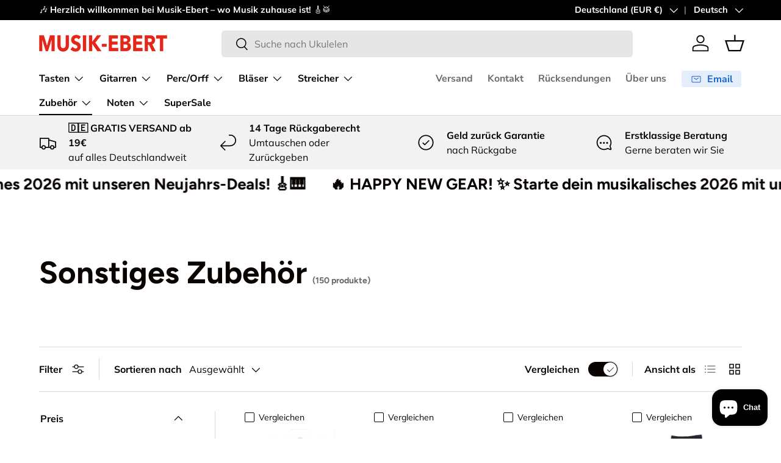

--- FILE ---
content_type: text/html; charset=utf-8
request_url: https://www.musik-ebert.de/collections/zubehor?page=3
body_size: 81975
content:
<!doctype html>
<html class="no-js" lang="de" dir="ltr">
<head>
  <script>
            window.dataLayer = window.dataLayer || [];
            function gtag(){dataLayer.push(arguments);}

            if(localStorage.getItem('consentMode') === null) {
            gtag('consent', 'default', {
            'functionality_storage': 'granted',
            'security_storage': 'granted',
            'personalization_storage': 'denied',
            'analytics_storage': 'denied',
            'ad_storage': 'denied',
            'ad_user_data': 'denied',
            'ad_personalization': 'denied',
            });
            } else {
            gtag('consent', 'default', JSON.parse(localStorage.getItem('consentMode')));
            }
    </script>
<!-- Google Tag Manager -->
<script>(function(w,d,s,l,i){w[l]=w[l]||[];w[l].push({'gtm.start':
new Date().getTime(),event:'gtm.js'});var f=d.getElementsByTagName(s)[0],
j=d.createElement(s),dl=l!='dataLayer'?'&l='+l:'';j.async=true;j.src=
'https://www.googletagmanager.com/gtm.js?id='+i+dl;f.parentNode.insertBefore(j,f);
})(window,document,'script','dataLayer','GTM-NLWGD26H');</script>
<!-- End Google Tag Manager --><meta charset="utf-8">
<meta name="viewport" content="width=device-width,initial-scale=1">
<title>Zubehör, Souvenirs, Gutscheine, Taschen, Socken,... bei Musik - Ebert &ndash; Seite 3 &ndash; Musik-Ebert Gmbh</title><link rel="canonical" href="https://www.musik-ebert.de/collections/zubehor?page=3"><link rel="icon" href="//www.musik-ebert.de/cdn/shop/files/EE20D338-9855-46FA-A8A4-C249A50B47CC.jpg?crop=center&height=48&v=1715169073&width=48" type="image/jpg">
  <link rel="apple-touch-icon" href="//www.musik-ebert.de/cdn/shop/files/EE20D338-9855-46FA-A8A4-C249A50B47CC.jpg?crop=center&height=180&v=1715169073&width=180"><meta name="description" content="Zubehör, Souvenirs, Gutscheine, Taschen, Socken, Nudeln, Taschen, Stifte, Notenständer, Tücher, Sticker, Magnete, Caruso, Mäppchen, Radiergummi, Spitzer, Büroklammern, Ausstecher bei Musik - Ebert kaufen. Marken wie König &amp; Meyer, Vienna World, Schott, Agifty, GEWA, Dimbath, Soundwear, Kübler."><meta property="og:site_name" content="Musik-Ebert Gmbh">
<meta property="og:url" content="https://www.musik-ebert.de/collections/zubehor?page=3">
<meta property="og:title" content="Zubehör, Souvenirs, Gutscheine, Taschen, Socken,... bei Musik - Ebert">
<meta property="og:type" content="product.group">
<meta property="og:description" content="Zubehör, Souvenirs, Gutscheine, Taschen, Socken, Nudeln, Taschen, Stifte, Notenständer, Tücher, Sticker, Magnete, Caruso, Mäppchen, Radiergummi, Spitzer, Büroklammern, Ausstecher bei Musik - Ebert kaufen. Marken wie König &amp; Meyer, Vienna World, Schott, Agifty, GEWA, Dimbath, Soundwear, Kübler."><meta property="og:image" content="http://www.musik-ebert.de/cdn/shop/collections/Screenshot_2023-07-21_at_18.27.10.png?crop=center&height=1200&v=1689956838&width=1200">
  <meta property="og:image:secure_url" content="https://www.musik-ebert.de/cdn/shop/collections/Screenshot_2023-07-21_at_18.27.10.png?crop=center&height=1200&v=1689956838&width=1200">
  <meta property="og:image:width" content="438">
  <meta property="og:image:height" content="444"><meta name="twitter:card" content="summary_large_image">
<meta name="twitter:title" content="Zubehör, Souvenirs, Gutscheine, Taschen, Socken,... bei Musik - Ebert">
<meta name="twitter:description" content="Zubehör, Souvenirs, Gutscheine, Taschen, Socken, Nudeln, Taschen, Stifte, Notenständer, Tücher, Sticker, Magnete, Caruso, Mäppchen, Radiergummi, Spitzer, Büroklammern, Ausstecher bei Musik - Ebert kaufen. Marken wie König &amp; Meyer, Vienna World, Schott, Agifty, GEWA, Dimbath, Soundwear, Kübler.">
<link rel="preload" href="//www.musik-ebert.de/cdn/shop/t/122/assets/main.css?v=62124498296573127781764536945" as="style"><style data-shopify>
@font-face {
  font-family: Muli;
  font-weight: 400;
  font-style: normal;
  font-display: swap;
  src: url("//www.musik-ebert.de/cdn/fonts/muli/muli_n4.e949947cfff05efcc994b2e2db40359a04fa9a92.woff2") format("woff2"),
       url("//www.musik-ebert.de/cdn/fonts/muli/muli_n4.35355e4a0c27c9bc94d9af3f9bcb586d8229277a.woff") format("woff");
}
@font-face {
  font-family: Muli;
  font-weight: 700;
  font-style: normal;
  font-display: swap;
  src: url("//www.musik-ebert.de/cdn/fonts/muli/muli_n7.c8c44d0404947d89610714223e630c4cbe005587.woff2") format("woff2"),
       url("//www.musik-ebert.de/cdn/fonts/muli/muli_n7.4cbcffea6175d46b4d67e9408244a5b38c2ac568.woff") format("woff");
}
@font-face {
  font-family: Muli;
  font-weight: 400;
  font-style: italic;
  font-display: swap;
  src: url("//www.musik-ebert.de/cdn/fonts/muli/muli_i4.c0a1ea800bab5884ab82e4eb25a6bd25121bd08c.woff2") format("woff2"),
       url("//www.musik-ebert.de/cdn/fonts/muli/muli_i4.a6c39b1b31d876de7f99b3646461aa87120de6ed.woff") format("woff");
}
@font-face {
  font-family: Muli;
  font-weight: 700;
  font-style: italic;
  font-display: swap;
  src: url("//www.musik-ebert.de/cdn/fonts/muli/muli_i7.34eedbf231efa20bd065d55f6f71485730632c7b.woff2") format("woff2"),
       url("//www.musik-ebert.de/cdn/fonts/muli/muli_i7.2b4df846821493e68344d0b0212997d071bf38b7.woff") format("woff");
}
@font-face {
  font-family: Figtree;
  font-weight: 700;
  font-style: normal;
  font-display: swap;
  src: url("//www.musik-ebert.de/cdn/fonts/figtree/figtree_n7.2fd9bfe01586148e644724096c9d75e8c7a90e55.woff2") format("woff2"),
       url("//www.musik-ebert.de/cdn/fonts/figtree/figtree_n7.ea05de92d862f9594794ab281c4c3a67501ef5fc.woff") format("woff");
}
@font-face {
  font-family: "Nunito Sans";
  font-weight: 700;
  font-style: normal;
  font-display: swap;
  src: url("//www.musik-ebert.de/cdn/fonts/nunito_sans/nunitosans_n7.25d963ed46da26098ebeab731e90d8802d989fa5.woff2") format("woff2"),
       url("//www.musik-ebert.de/cdn/fonts/nunito_sans/nunitosans_n7.d32e3219b3d2ec82285d3027bd673efc61a996c8.woff") format("woff");
}
:root {
      --bg-color: 255 255 255 / 1.0;
      --bg-color-og: 255 255 255 / 1.0;
      --heading-color: 9 3 2;
      --text-color: 9 3 2;
      --text-color-og: 9 3 2;
      --scrollbar-color: 9 3 2;
      --link-color: 9 3 2;
      --link-color-og: 9 3 2;
      --star-color: 103 170 249;--swatch-border-color-default: 206 205 204;
        --swatch-border-color-active: 132 129 129;
        --swatch-card-size: 24px;
        --swatch-variant-picker-size: 64px;--color-scheme-1-bg: 242 242 242 / 1.0;
      --color-scheme-1-grad: ;
      --color-scheme-1-heading: 9 3 2;
      --color-scheme-1-text: 9 3 2;
      --color-scheme-1-btn-bg: 9 3 2;
      --color-scheme-1-btn-text: 255 255 255;
      --color-scheme-1-btn-bg-hover: 54 48 47;--color-scheme-2-bg: 73 93 99 / 1.0;
      --color-scheme-2-grad: ;
      --color-scheme-2-heading: 255 255 255;
      --color-scheme-2-text: 255 255 255;
      --color-scheme-2-btn-bg: 255 255 255;
      --color-scheme-2-btn-text: 9 3 2;
      --color-scheme-2-btn-bg-hover: 226 225 225;--color-scheme-3-bg: 250 200 205 / 1.0;
      --color-scheme-3-grad: ;
      --color-scheme-3-heading: 9 3 2;
      --color-scheme-3-text: 9 3 2;
      --color-scheme-3-btn-bg: 9 3 2;
      --color-scheme-3-btn-text: 255 255 255;
      --color-scheme-3-btn-bg-hover: 54 48 47;

      --drawer-bg-color: 255 255 255 / 1.0;
      --drawer-text-color: 9 3 2;

      --panel-bg-color: 242 242 242 / 1.0;
      --panel-heading-color: 9 3 2;
      --panel-text-color: 9 3 2;

      --in-stock-text-color: 44 126 63;
      --low-stock-text-color: 44 126 63;
      --very-low-stock-text-color: 44 126 63;
      --no-stock-text-color: 255 174 6;
      --no-stock-backordered-text-color: 255 174 6;

      --error-bg-color: 252 237 238;
      --error-text-color: 180 12 28;
      --success-bg-color: 232 246 234;
      --success-text-color: 44 126 63;
      --info-bg-color: 228 237 250;
      --info-text-color: 26 102 210;

      --heading-font-family: Figtree, sans-serif;
      --heading-font-style: normal;
      --heading-font-weight: 700;
      --heading-scale-start: 6;

      --navigation-font-family: "Nunito Sans", sans-serif;
      --navigation-font-style: normal;
      --navigation-font-weight: 700;--heading-text-transform: none;
--subheading-text-transform: none;
      --body-font-family: Muli, sans-serif;
      --body-font-style: normal;
      --body-font-weight: 400;
      --body-font-size: 16;

      --section-gap: 64;
      --heading-gap: calc(8 * var(--space-unit));--grid-column-gap: 20px;--btn-bg-color: 9 3 2;
      --btn-bg-hover-color: 54 48 47;
      --btn-text-color: 255 255 255;
      --btn-bg-color-og: 9 3 2;
      --btn-text-color-og: 255 255 255;
      --btn-alt-bg-color: 255 255 255;
      --btn-alt-bg-alpha: 1.0;
      --btn-alt-text-color: 9 3 2;
      --btn-border-width: 1px;
      --btn-padding-y: 12px;

      
      --btn-border-radius: 5px;
      

      --btn-lg-border-radius: 50%;
      --btn-icon-border-radius: 50%;
      --input-with-btn-inner-radius: var(--btn-border-radius);

      --input-bg-color: 255 255 255 / 1.0;
      --input-text-color: 9 3 2;
      --input-border-width: 1px;
      --input-border-radius: 4px;
      --textarea-border-radius: 4px;
      --input-border-radius: 5px;
      --input-bg-color-diff-3: #f7f7f7;
      --input-bg-color-diff-6: #f0f0f0;

      --modal-border-radius: 4px;
      --modal-overlay-color: 0 0 0;
      --modal-overlay-opacity: 0.4;
      --drawer-border-radius: 4px;
      --overlay-border-radius: 4px;

      --custom-label-bg-color: 103 170 249 / 1.0;
      --custom-label-text-color: 255 255 255 / 1.0;--sale-label-bg-color: 227 43 43 / 1.0;
      --sale-label-text-color: 255 255 255 / 1.0;--sold-out-label-bg-color: 73 93 99 / 1.0;
      --sold-out-label-text-color: 255 255 255 / 1.0;--new-label-bg-color: 250 200 205 / 1.0;
      --new-label-text-color: 9 3 2 / 1.0;--preorder-label-bg-color: 103 170 249 / 1.0;
      --preorder-label-text-color: 255 255 255 / 1.0;

      --collection-label-color: 0 126 18 / 1.0;

      --page-width: 1590px;
      --gutter-sm: 20px;
      --gutter-md: 32px;
      --gutter-lg: 64px;

      --payment-terms-bg-color: #ffffff;

      --coll-card-bg-color: #f7f7f7;
      --coll-card-border-color: rgba(0,0,0,0);

      --card-highlight-bg-color: #F9F9F9;
      --card-highlight-text-color: 85 85 85;
      --card-highlight-border-color: #E1E1E1;
        
          --aos-animate-duration: 0.6s;
        

        
          --aos-min-width: 0;
        
      

      --reading-width: 48em;
    }

    @media (max-width: 769px) {
      :root {
        --reading-width: 36em;
      }
    }
  </style><link rel="stylesheet" href="//www.musik-ebert.de/cdn/shop/t/122/assets/main.css?v=62124498296573127781764536945">
  <script src="//www.musik-ebert.de/cdn/shop/t/122/assets/main.js?v=182340204423554326591764536947" defer="defer"></script><link rel="preload" href="//www.musik-ebert.de/cdn/fonts/muli/muli_n4.e949947cfff05efcc994b2e2db40359a04fa9a92.woff2" as="font" type="font/woff2" crossorigin fetchpriority="high"><link rel="preload" href="//www.musik-ebert.de/cdn/fonts/figtree/figtree_n7.2fd9bfe01586148e644724096c9d75e8c7a90e55.woff2" as="font" type="font/woff2" crossorigin fetchpriority="high"><script>window.performance && window.performance.mark && window.performance.mark('shopify.content_for_header.start');</script><meta name="google-site-verification" content="gG7D2CXC6W_QmvXRfN1LAxoGN3nb2T7pdf43eo1Q0SI">
<meta id="shopify-digital-wallet" name="shopify-digital-wallet" content="/6335594578/digital_wallets/dialog">
<meta name="shopify-checkout-api-token" content="af935a2256d4485d83b1b63b9c9dcca4">
<meta id="in-context-paypal-metadata" data-shop-id="6335594578" data-venmo-supported="false" data-environment="production" data-locale="de_DE" data-paypal-v4="true" data-currency="EUR">
<link rel="alternate" type="application/atom+xml" title="Feed" href="/collections/zubehor.atom" />
<link rel="prev" href="/collections/zubehor?page=2">
<link rel="next" href="/collections/zubehor?page=4">
<link rel="alternate" hreflang="x-default" href="https://www.musik-ebert.de/collections/zubehor?page=3">
<link rel="alternate" hreflang="de" href="https://www.musik-ebert.de/collections/zubehor?page=3">
<link rel="alternate" hreflang="fr" href="https://www.musik-ebert.de/fr/collections/zubehor?page=3">
<link rel="alternate" hreflang="en" href="https://www.musik-ebert.de/en/collections/zubehor?page=3">
<link rel="alternate" hreflang="de-FR" href="https://www.musik-ebert.fr/collections/zubehor?page=3">
<link rel="alternate" hreflang="fr-FR" href="https://www.musik-ebert.fr/fr/collections/zubehor?page=3">
<link rel="alternate" hreflang="en-FR" href="https://www.musik-ebert.fr/en/collections/zubehor?page=3">
<link rel="alternate" hreflang="de-AT" href="https://www.musik-ebert.at/collections/zubehor?page=3">
<link rel="alternate" hreflang="en-AT" href="https://www.musik-ebert.at/en/collections/zubehor?page=3">
<link rel="alternate" hreflang="fr-AT" href="https://www.musik-ebert.at/fr/collections/zubehor?page=3">
<link rel="alternate" hreflang="de-CH" href="https://www.musik-ebert.ch/collections/zubehor?page=3">
<link rel="alternate" hreflang="fr-CH" href="https://www.musik-ebert.ch/fr/collections/zubehor?page=3">
<link rel="alternate" hreflang="en-CH" href="https://www.musik-ebert.ch/en/collections/zubehor?page=3">
<link rel="alternate" hreflang="de-LI" href="https://www.musik-ebert.ch/collections/zubehor?page=3">
<link rel="alternate" hreflang="fr-LI" href="https://www.musik-ebert.ch/fr/collections/zubehor?page=3">
<link rel="alternate" hreflang="en-LI" href="https://www.musik-ebert.ch/en/collections/zubehor?page=3">
<link rel="alternate" hreflang="de-SI" href="https://musik-ebert.com/collections/zubehor?page=3">
<link rel="alternate" hreflang="fr-SI" href="https://musik-ebert.com/fr/collections/zubehor?page=3">
<link rel="alternate" hreflang="en-SI" href="https://musik-ebert.com/en/collections/zubehor?page=3">
<link rel="alternate" type="application/json+oembed" href="https://www.musik-ebert.de/collections/zubehor.oembed?page=3">
<script async="async" src="/checkouts/internal/preloads.js?locale=de-DE"></script>
<link rel="preconnect" href="https://shop.app" crossorigin="anonymous">
<script async="async" src="https://shop.app/checkouts/internal/preloads.js?locale=de-DE&shop_id=6335594578" crossorigin="anonymous"></script>
<script id="apple-pay-shop-capabilities" type="application/json">{"shopId":6335594578,"countryCode":"DE","currencyCode":"EUR","merchantCapabilities":["supports3DS"],"merchantId":"gid:\/\/shopify\/Shop\/6335594578","merchantName":"Musik-Ebert Gmbh","requiredBillingContactFields":["postalAddress","email","phone"],"requiredShippingContactFields":["postalAddress","email","phone"],"shippingType":"shipping","supportedNetworks":["visa","maestro","masterCard","amex"],"total":{"type":"pending","label":"Musik-Ebert Gmbh","amount":"1.00"},"shopifyPaymentsEnabled":true,"supportsSubscriptions":true}</script>
<script id="shopify-features" type="application/json">{"accessToken":"af935a2256d4485d83b1b63b9c9dcca4","betas":["rich-media-storefront-analytics"],"domain":"www.musik-ebert.de","predictiveSearch":true,"shopId":6335594578,"locale":"de"}</script>
<script>var Shopify = Shopify || {};
Shopify.shop = "musik-ebertshop.myshopify.com";
Shopify.locale = "de";
Shopify.currency = {"active":"EUR","rate":"1.0"};
Shopify.country = "DE";
Shopify.theme = {"name":"CyberWeek Mit Product Label Spacing","id":184946491778,"schema_name":"Enterprise","schema_version":"2.0.0","theme_store_id":1657,"role":"main"};
Shopify.theme.handle = "null";
Shopify.theme.style = {"id":null,"handle":null};
Shopify.cdnHost = "www.musik-ebert.de/cdn";
Shopify.routes = Shopify.routes || {};
Shopify.routes.root = "/";</script>
<script type="module">!function(o){(o.Shopify=o.Shopify||{}).modules=!0}(window);</script>
<script>!function(o){function n(){var o=[];function n(){o.push(Array.prototype.slice.apply(arguments))}return n.q=o,n}var t=o.Shopify=o.Shopify||{};t.loadFeatures=n(),t.autoloadFeatures=n()}(window);</script>
<script>
  window.ShopifyPay = window.ShopifyPay || {};
  window.ShopifyPay.apiHost = "shop.app\/pay";
  window.ShopifyPay.redirectState = null;
</script>
<script id="shop-js-analytics" type="application/json">{"pageType":"collection"}</script>
<script defer="defer" async type="module" src="//www.musik-ebert.de/cdn/shopifycloud/shop-js/modules/v2/client.init-shop-cart-sync_HUjMWWU5.de.esm.js"></script>
<script defer="defer" async type="module" src="//www.musik-ebert.de/cdn/shopifycloud/shop-js/modules/v2/chunk.common_QpfDqRK1.esm.js"></script>
<script type="module">
  await import("//www.musik-ebert.de/cdn/shopifycloud/shop-js/modules/v2/client.init-shop-cart-sync_HUjMWWU5.de.esm.js");
await import("//www.musik-ebert.de/cdn/shopifycloud/shop-js/modules/v2/chunk.common_QpfDqRK1.esm.js");

  window.Shopify.SignInWithShop?.initShopCartSync?.({"fedCMEnabled":true,"windoidEnabled":true});

</script>
<script>
  window.Shopify = window.Shopify || {};
  if (!window.Shopify.featureAssets) window.Shopify.featureAssets = {};
  window.Shopify.featureAssets['shop-js'] = {"shop-cart-sync":["modules/v2/client.shop-cart-sync_ByUgVWtJ.de.esm.js","modules/v2/chunk.common_QpfDqRK1.esm.js"],"init-fed-cm":["modules/v2/client.init-fed-cm_CVqhkk-1.de.esm.js","modules/v2/chunk.common_QpfDqRK1.esm.js"],"shop-button":["modules/v2/client.shop-button_B0pFlqys.de.esm.js","modules/v2/chunk.common_QpfDqRK1.esm.js"],"shop-cash-offers":["modules/v2/client.shop-cash-offers_CaaeZ5wd.de.esm.js","modules/v2/chunk.common_QpfDqRK1.esm.js","modules/v2/chunk.modal_CS8dP9kO.esm.js"],"init-windoid":["modules/v2/client.init-windoid_B-gyVqfY.de.esm.js","modules/v2/chunk.common_QpfDqRK1.esm.js"],"shop-toast-manager":["modules/v2/client.shop-toast-manager_DgTeluS3.de.esm.js","modules/v2/chunk.common_QpfDqRK1.esm.js"],"init-shop-email-lookup-coordinator":["modules/v2/client.init-shop-email-lookup-coordinator_C5I212n4.de.esm.js","modules/v2/chunk.common_QpfDqRK1.esm.js"],"init-shop-cart-sync":["modules/v2/client.init-shop-cart-sync_HUjMWWU5.de.esm.js","modules/v2/chunk.common_QpfDqRK1.esm.js"],"avatar":["modules/v2/client.avatar_BTnouDA3.de.esm.js"],"pay-button":["modules/v2/client.pay-button_CJaF-UDc.de.esm.js","modules/v2/chunk.common_QpfDqRK1.esm.js"],"init-customer-accounts":["modules/v2/client.init-customer-accounts_BI_wUvuR.de.esm.js","modules/v2/client.shop-login-button_DTPR4l75.de.esm.js","modules/v2/chunk.common_QpfDqRK1.esm.js","modules/v2/chunk.modal_CS8dP9kO.esm.js"],"init-shop-for-new-customer-accounts":["modules/v2/client.init-shop-for-new-customer-accounts_C4qR5Wl-.de.esm.js","modules/v2/client.shop-login-button_DTPR4l75.de.esm.js","modules/v2/chunk.common_QpfDqRK1.esm.js","modules/v2/chunk.modal_CS8dP9kO.esm.js"],"shop-login-button":["modules/v2/client.shop-login-button_DTPR4l75.de.esm.js","modules/v2/chunk.common_QpfDqRK1.esm.js","modules/v2/chunk.modal_CS8dP9kO.esm.js"],"init-customer-accounts-sign-up":["modules/v2/client.init-customer-accounts-sign-up_SG5gYFpP.de.esm.js","modules/v2/client.shop-login-button_DTPR4l75.de.esm.js","modules/v2/chunk.common_QpfDqRK1.esm.js","modules/v2/chunk.modal_CS8dP9kO.esm.js"],"shop-follow-button":["modules/v2/client.shop-follow-button_CmMsyvrH.de.esm.js","modules/v2/chunk.common_QpfDqRK1.esm.js","modules/v2/chunk.modal_CS8dP9kO.esm.js"],"checkout-modal":["modules/v2/client.checkout-modal_tfCxQqrq.de.esm.js","modules/v2/chunk.common_QpfDqRK1.esm.js","modules/v2/chunk.modal_CS8dP9kO.esm.js"],"lead-capture":["modules/v2/client.lead-capture_Ccz5Zm6k.de.esm.js","modules/v2/chunk.common_QpfDqRK1.esm.js","modules/v2/chunk.modal_CS8dP9kO.esm.js"],"shop-login":["modules/v2/client.shop-login_BfivnucW.de.esm.js","modules/v2/chunk.common_QpfDqRK1.esm.js","modules/v2/chunk.modal_CS8dP9kO.esm.js"],"payment-terms":["modules/v2/client.payment-terms_D2Mn0eFV.de.esm.js","modules/v2/chunk.common_QpfDqRK1.esm.js","modules/v2/chunk.modal_CS8dP9kO.esm.js"]};
</script>
<script>(function() {
  var isLoaded = false;
  function asyncLoad() {
    if (isLoaded) return;
    isLoaded = true;
    var urls = ["https:\/\/shopify.orderdeadline.com\/app\/frontend\/js\/order-deadline.min.js?shop=musik-ebertshop.myshopify.com","https:\/\/cdn.nfcube.com\/instafeed-0854dab407bb6b694dfe56b3c47af602.js?shop=musik-ebertshop.myshopify.com"];
    for (var i = 0; i < urls.length; i++) {
      var s = document.createElement('script');
      s.type = 'text/javascript';
      s.async = true;
      s.src = urls[i];
      var x = document.getElementsByTagName('script')[0];
      x.parentNode.insertBefore(s, x);
    }
  };
  if(window.attachEvent) {
    window.attachEvent('onload', asyncLoad);
  } else {
    window.addEventListener('load', asyncLoad, false);
  }
})();</script>
<script id="__st">var __st={"a":6335594578,"offset":3600,"reqid":"7b26d468-655d-49dc-8549-09c7e8528050-1768738201","pageurl":"www.musik-ebert.de\/collections\/zubehor?page=3","u":"9253f3b56e21","p":"collection","rtyp":"collection","rid":161225146450};</script>
<script>window.ShopifyPaypalV4VisibilityTracking = true;</script>
<script id="captcha-bootstrap">!function(){'use strict';const t='contact',e='account',n='new_comment',o=[[t,t],['blogs',n],['comments',n],[t,'customer']],c=[[e,'customer_login'],[e,'guest_login'],[e,'recover_customer_password'],[e,'create_customer']],r=t=>t.map((([t,e])=>`form[action*='/${t}']:not([data-nocaptcha='true']) input[name='form_type'][value='${e}']`)).join(','),a=t=>()=>t?[...document.querySelectorAll(t)].map((t=>t.form)):[];function s(){const t=[...o],e=r(t);return a(e)}const i='password',u='form_key',d=['recaptcha-v3-token','g-recaptcha-response','h-captcha-response',i],f=()=>{try{return window.sessionStorage}catch{return}},m='__shopify_v',_=t=>t.elements[u];function p(t,e,n=!1){try{const o=window.sessionStorage,c=JSON.parse(o.getItem(e)),{data:r}=function(t){const{data:e,action:n}=t;return t[m]||n?{data:e,action:n}:{data:t,action:n}}(c);for(const[e,n]of Object.entries(r))t.elements[e]&&(t.elements[e].value=n);n&&o.removeItem(e)}catch(o){console.error('form repopulation failed',{error:o})}}const l='form_type',E='cptcha';function T(t){t.dataset[E]=!0}const w=window,h=w.document,L='Shopify',v='ce_forms',y='captcha';let A=!1;((t,e)=>{const n=(g='f06e6c50-85a8-45c8-87d0-21a2b65856fe',I='https://cdn.shopify.com/shopifycloud/storefront-forms-hcaptcha/ce_storefront_forms_captcha_hcaptcha.v1.5.2.iife.js',D={infoText:'Durch hCaptcha geschützt',privacyText:'Datenschutz',termsText:'Allgemeine Geschäftsbedingungen'},(t,e,n)=>{const o=w[L][v],c=o.bindForm;if(c)return c(t,g,e,D).then(n);var r;o.q.push([[t,g,e,D],n]),r=I,A||(h.body.append(Object.assign(h.createElement('script'),{id:'captcha-provider',async:!0,src:r})),A=!0)});var g,I,D;w[L]=w[L]||{},w[L][v]=w[L][v]||{},w[L][v].q=[],w[L][y]=w[L][y]||{},w[L][y].protect=function(t,e){n(t,void 0,e),T(t)},Object.freeze(w[L][y]),function(t,e,n,w,h,L){const[v,y,A,g]=function(t,e,n){const i=e?o:[],u=t?c:[],d=[...i,...u],f=r(d),m=r(i),_=r(d.filter((([t,e])=>n.includes(e))));return[a(f),a(m),a(_),s()]}(w,h,L),I=t=>{const e=t.target;return e instanceof HTMLFormElement?e:e&&e.form},D=t=>v().includes(t);t.addEventListener('submit',(t=>{const e=I(t);if(!e)return;const n=D(e)&&!e.dataset.hcaptchaBound&&!e.dataset.recaptchaBound,o=_(e),c=g().includes(e)&&(!o||!o.value);(n||c)&&t.preventDefault(),c&&!n&&(function(t){try{if(!f())return;!function(t){const e=f();if(!e)return;const n=_(t);if(!n)return;const o=n.value;o&&e.removeItem(o)}(t);const e=Array.from(Array(32),(()=>Math.random().toString(36)[2])).join('');!function(t,e){_(t)||t.append(Object.assign(document.createElement('input'),{type:'hidden',name:u})),t.elements[u].value=e}(t,e),function(t,e){const n=f();if(!n)return;const o=[...t.querySelectorAll(`input[type='${i}']`)].map((({name:t})=>t)),c=[...d,...o],r={};for(const[a,s]of new FormData(t).entries())c.includes(a)||(r[a]=s);n.setItem(e,JSON.stringify({[m]:1,action:t.action,data:r}))}(t,e)}catch(e){console.error('failed to persist form',e)}}(e),e.submit())}));const S=(t,e)=>{t&&!t.dataset[E]&&(n(t,e.some((e=>e===t))),T(t))};for(const o of['focusin','change'])t.addEventListener(o,(t=>{const e=I(t);D(e)&&S(e,y())}));const B=e.get('form_key'),M=e.get(l),P=B&&M;t.addEventListener('DOMContentLoaded',(()=>{const t=y();if(P)for(const e of t)e.elements[l].value===M&&p(e,B);[...new Set([...A(),...v().filter((t=>'true'===t.dataset.shopifyCaptcha))])].forEach((e=>S(e,t)))}))}(h,new URLSearchParams(w.location.search),n,t,e,['guest_login'])})(!0,!0)}();</script>
<script integrity="sha256-4kQ18oKyAcykRKYeNunJcIwy7WH5gtpwJnB7kiuLZ1E=" data-source-attribution="shopify.loadfeatures" defer="defer" src="//www.musik-ebert.de/cdn/shopifycloud/storefront/assets/storefront/load_feature-a0a9edcb.js" crossorigin="anonymous"></script>
<script crossorigin="anonymous" defer="defer" src="//www.musik-ebert.de/cdn/shopifycloud/storefront/assets/shopify_pay/storefront-65b4c6d7.js?v=20250812"></script>
<script data-source-attribution="shopify.dynamic_checkout.dynamic.init">var Shopify=Shopify||{};Shopify.PaymentButton=Shopify.PaymentButton||{isStorefrontPortableWallets:!0,init:function(){window.Shopify.PaymentButton.init=function(){};var t=document.createElement("script");t.src="https://www.musik-ebert.de/cdn/shopifycloud/portable-wallets/latest/portable-wallets.de.js",t.type="module",document.head.appendChild(t)}};
</script>
<script data-source-attribution="shopify.dynamic_checkout.buyer_consent">
  function portableWalletsHideBuyerConsent(e){var t=document.getElementById("shopify-buyer-consent"),n=document.getElementById("shopify-subscription-policy-button");t&&n&&(t.classList.add("hidden"),t.setAttribute("aria-hidden","true"),n.removeEventListener("click",e))}function portableWalletsShowBuyerConsent(e){var t=document.getElementById("shopify-buyer-consent"),n=document.getElementById("shopify-subscription-policy-button");t&&n&&(t.classList.remove("hidden"),t.removeAttribute("aria-hidden"),n.addEventListener("click",e))}window.Shopify?.PaymentButton&&(window.Shopify.PaymentButton.hideBuyerConsent=portableWalletsHideBuyerConsent,window.Shopify.PaymentButton.showBuyerConsent=portableWalletsShowBuyerConsent);
</script>
<script data-source-attribution="shopify.dynamic_checkout.cart.bootstrap">document.addEventListener("DOMContentLoaded",(function(){function t(){return document.querySelector("shopify-accelerated-checkout-cart, shopify-accelerated-checkout")}if(t())Shopify.PaymentButton.init();else{new MutationObserver((function(e,n){t()&&(Shopify.PaymentButton.init(),n.disconnect())})).observe(document.body,{childList:!0,subtree:!0})}}));
</script>
<link id="shopify-accelerated-checkout-styles" rel="stylesheet" media="screen" href="https://www.musik-ebert.de/cdn/shopifycloud/portable-wallets/latest/accelerated-checkout-backwards-compat.css" crossorigin="anonymous">
<style id="shopify-accelerated-checkout-cart">
        #shopify-buyer-consent {
  margin-top: 1em;
  display: inline-block;
  width: 100%;
}

#shopify-buyer-consent.hidden {
  display: none;
}

#shopify-subscription-policy-button {
  background: none;
  border: none;
  padding: 0;
  text-decoration: underline;
  font-size: inherit;
  cursor: pointer;
}

#shopify-subscription-policy-button::before {
  box-shadow: none;
}

      </style>
<script id="sections-script" data-sections="header,footer" defer="defer" src="//www.musik-ebert.de/cdn/shop/t/122/compiled_assets/scripts.js?11512"></script>
<script>window.performance && window.performance.mark && window.performance.mark('shopify.content_for_header.end');</script>

    <script src="//www.musik-ebert.de/cdn/shop/t/122/assets/animate-on-scroll.js?v=15249566486942820451764536899" defer="defer"></script>
    <link rel="stylesheet" href="//www.musik-ebert.de/cdn/shop/t/122/assets/animate-on-scroll.css?v=116194678796051782541764536898">
  

  <script>document.documentElement.className = document.documentElement.className.replace('no-js', 'js');</script><!-- CC Custom Head Start --><!-- CC Custom Head End --><!-- BEGIN app block: shopify://apps/judge-me-reviews/blocks/judgeme_core/61ccd3b1-a9f2-4160-9fe9-4fec8413e5d8 --><!-- Start of Judge.me Core -->






<link rel="dns-prefetch" href="https://cdnwidget.judge.me">
<link rel="dns-prefetch" href="https://cdn.judge.me">
<link rel="dns-prefetch" href="https://cdn1.judge.me">
<link rel="dns-prefetch" href="https://api.judge.me">

<script data-cfasync='false' class='jdgm-settings-script'>window.jdgmSettings={"pagination":5,"disable_web_reviews":false,"badge_no_review_text":"Keine Bewertungen","badge_n_reviews_text":"{{ n }} Bewertungen","badge_star_color":"#67AAF9","hide_badge_preview_if_no_reviews":false,"badge_hide_text":false,"enforce_center_preview_badge":false,"widget_title":"Kundenbewertungen","widget_open_form_text":"Bewertung schreiben","widget_close_form_text":"Bewertung abbrechen","widget_refresh_page_text":"Seite aktualisieren","widget_summary_text":"Basierend auf {{ number_of_reviews }} Bewertung/Bewertungen","widget_no_review_text":"Schreiben Sie die erste Bewertung","widget_name_field_text":"Anzeigename","widget_verified_name_field_text":"Verifizierter Name (öffentlich)","widget_name_placeholder_text":"Anzeigename","widget_required_field_error_text":"Dieses Feld ist erforderlich.","widget_email_field_text":"E-Mail-Adresse","widget_verified_email_field_text":"Verifizierte E-Mail (privat, kann nicht bearbeitet werden)","widget_email_placeholder_text":"Ihre E-Mail-Adresse","widget_email_field_error_text":"Bitte geben Sie eine gültige E-Mail-Adresse ein.","widget_rating_field_text":"Bewertung","widget_review_title_field_text":"Bewertungstitel","widget_review_title_placeholder_text":"Geben Sie Ihrer Bewertung einen Titel","widget_review_body_field_text":"Bewertungsinhalt","widget_review_body_placeholder_text":"Beginnen Sie hier zu schreiben...","widget_pictures_field_text":"Bild/Video (optional)","widget_submit_review_text":"Bewertung abschicken","widget_submit_verified_review_text":"Verifizierte Bewertung abschicken","widget_submit_success_msg_with_auto_publish":"Vielen Dank! Bitte aktualisieren Sie die Seite in wenigen Momenten, um Ihre Bewertung zu sehen. Sie können Ihre Bewertung entfernen oder bearbeiten, indem Sie sich bei \u003ca href='https://judge.me/login' target='_blank' rel='nofollow noopener'\u003eJudge.me\u003c/a\u003e anmelden","widget_submit_success_msg_no_auto_publish":"Vielen Dank! Ihre Bewertung wird veröffentlicht, sobald sie vom Shop-Administrator genehmigt wurde. Sie können Ihre Bewertung entfernen oder bearbeiten, indem Sie sich bei \u003ca href='https://judge.me/login' target='_blank' rel='nofollow noopener'\u003eJudge.me\u003c/a\u003e anmelden","widget_show_default_reviews_out_of_total_text":"Es werden {{ n_reviews_shown }} von {{ n_reviews }} Bewertungen angezeigt.","widget_show_all_link_text":"Alle anzeigen","widget_show_less_link_text":"Weniger anzeigen","widget_author_said_text":"{{ reviewer_name }} sagte:","widget_days_text":"vor {{ n }} Tag/Tagen","widget_weeks_text":"vor {{ n }} Woche/Wochen","widget_months_text":"vor {{ n }} Monat/Monaten","widget_years_text":"vor {{ n }} Jahr/Jahren","widget_yesterday_text":"Gestern","widget_today_text":"Heute","widget_replied_text":"\u003e\u003e {{ shop_name }} antwortete:","widget_read_more_text":"Mehr lesen","widget_reviewer_name_as_initial":"last_initial","widget_rating_filter_color":"#67AAF9","widget_rating_filter_see_all_text":"Alle Bewertungen anzeigen","widget_sorting_most_recent_text":"Neueste","widget_sorting_highest_rating_text":"Höchste Bewertung","widget_sorting_lowest_rating_text":"Niedrigste Bewertung","widget_sorting_with_pictures_text":"Nur Bilder","widget_sorting_most_helpful_text":"Hilfreichste","widget_open_question_form_text":"Eine Frage stellen","widget_reviews_subtab_text":"Bewertungen","widget_questions_subtab_text":"Fragen","widget_question_label_text":"Frage","widget_answer_label_text":"Antwort","widget_question_placeholder_text":"Schreiben Sie hier Ihre Frage","widget_submit_question_text":"Frage absenden","widget_question_submit_success_text":"Vielen Dank für Ihre Frage! Wir werden Sie benachrichtigen, sobald sie beantwortet wird.","widget_star_color":"#67AAF9","verified_badge_text":"Verifiziert","verified_badge_bg_color":"","verified_badge_text_color":"","verified_badge_placement":"left-of-reviewer-name","widget_review_max_height":"","widget_hide_border":false,"widget_social_share":false,"widget_thumb":false,"widget_review_location_show":false,"widget_location_format":"","all_reviews_include_out_of_store_products":true,"all_reviews_out_of_store_text":"(außerhalb des Shops)","all_reviews_pagination":100,"all_reviews_product_name_prefix_text":"über","enable_review_pictures":true,"enable_question_anwser":true,"widget_theme":"default","review_date_format":"mm/dd/yyyy","default_sort_method":"most-recent","widget_product_reviews_subtab_text":"Produktbewertungen","widget_shop_reviews_subtab_text":"Shop-Bewertungen","widget_other_products_reviews_text":"Bewertungen für andere Produkte","widget_store_reviews_subtab_text":"Shop-Bewertungen","widget_no_store_reviews_text":"Dieser Shop hat noch keine Bewertungen erhalten","widget_web_restriction_product_reviews_text":"Dieses Produkt hat noch keine Bewertungen erhalten","widget_no_items_text":"Keine Elemente gefunden","widget_show_more_text":"Mehr anzeigen","widget_write_a_store_review_text":"Shop-Bewertung schreiben","widget_other_languages_heading":"Bewertungen in anderen Sprachen","widget_translate_review_text":"Bewertung übersetzen nach {{ language }}","widget_translating_review_text":"Übersetzung läuft...","widget_show_original_translation_text":"Original anzeigen ({{ language }})","widget_translate_review_failed_text":"Bewertung konnte nicht übersetzt werden.","widget_translate_review_retry_text":"Erneut versuchen","widget_translate_review_try_again_later_text":"Versuchen Sie es später noch einmal","show_product_url_for_grouped_product":false,"widget_sorting_pictures_first_text":"Bilder zuerst","show_pictures_on_all_rev_page_mobile":false,"show_pictures_on_all_rev_page_desktop":false,"floating_tab_hide_mobile_install_preference":false,"floating_tab_button_name":"★ Bewertungen","floating_tab_title":"Lassen Sie Kunden für uns sprechen","floating_tab_button_color":"","floating_tab_button_background_color":"","floating_tab_url":"","floating_tab_url_enabled":false,"floating_tab_tab_style":"text","all_reviews_text_badge_text":"Kunden bewerten uns mit {{ shop.metafields.judgeme.all_reviews_rating | round: 1 }}/5 basierend auf {{ shop.metafields.judgeme.all_reviews_count }} Bewertungen.","all_reviews_text_badge_text_branded_style":"{{ shop.metafields.judgeme.all_reviews_rating | round: 1 }} von 5 Sternen basierend auf {{ shop.metafields.judgeme.all_reviews_count }} Bewertungen","is_all_reviews_text_badge_a_link":false,"show_stars_for_all_reviews_text_badge":false,"all_reviews_text_badge_url":"","all_reviews_text_style":"branded","all_reviews_text_color_style":"judgeme_brand_color","all_reviews_text_color":"#108474","all_reviews_text_show_jm_brand":true,"featured_carousel_show_header":true,"featured_carousel_title":"Lassen Sie Kunden für uns sprechen","testimonials_carousel_title":"Kunden sagen uns","videos_carousel_title":"Echte Kunden-Geschichten","cards_carousel_title":"Kunden sagen uns","featured_carousel_count_text":"aus {{ n }} Bewertungen","featured_carousel_add_link_to_all_reviews_page":false,"featured_carousel_url":"","featured_carousel_show_images":true,"featured_carousel_autoslide_interval":5,"featured_carousel_arrows_on_the_sides":false,"featured_carousel_height":250,"featured_carousel_width":80,"featured_carousel_image_size":0,"featured_carousel_image_height":250,"featured_carousel_arrow_color":"#eeeeee","verified_count_badge_style":"branded","verified_count_badge_orientation":"horizontal","verified_count_badge_color_style":"judgeme_brand_color","verified_count_badge_color":"#108474","is_verified_count_badge_a_link":false,"verified_count_badge_url":"","verified_count_badge_show_jm_brand":true,"widget_rating_preset_default":5,"widget_first_sub_tab":"product-reviews","widget_show_histogram":true,"widget_histogram_use_custom_color":true,"widget_pagination_use_custom_color":true,"widget_star_use_custom_color":true,"widget_verified_badge_use_custom_color":false,"widget_write_review_use_custom_color":false,"picture_reminder_submit_button":"Upload Pictures","enable_review_videos":false,"mute_video_by_default":false,"widget_sorting_videos_first_text":"Videos zuerst","widget_review_pending_text":"Ausstehend","featured_carousel_items_for_large_screen":3,"social_share_options_order":"Facebook,Twitter","remove_microdata_snippet":true,"disable_json_ld":false,"enable_json_ld_products":false,"preview_badge_show_question_text":false,"preview_badge_no_question_text":"Keine Fragen","preview_badge_n_question_text":"{{ number_of_questions }} Fragen","qa_badge_show_icon":false,"qa_badge_position":"same-row","remove_judgeme_branding":false,"widget_add_search_bar":false,"widget_search_bar_placeholder":"Suchen","widget_sorting_verified_only_text":"Nur verifizierte","featured_carousel_theme":"default","featured_carousel_show_rating":true,"featured_carousel_show_title":true,"featured_carousel_show_body":true,"featured_carousel_show_date":false,"featured_carousel_show_reviewer":true,"featured_carousel_show_product":false,"featured_carousel_header_background_color":"#108474","featured_carousel_header_text_color":"#ffffff","featured_carousel_name_product_separator":"reviewed","featured_carousel_full_star_background":"#108474","featured_carousel_empty_star_background":"#dadada","featured_carousel_vertical_theme_background":"#f9fafb","featured_carousel_verified_badge_enable":true,"featured_carousel_verified_badge_color":"#108474","featured_carousel_border_style":"round","featured_carousel_review_line_length_limit":3,"featured_carousel_more_reviews_button_text":"Mehr Bewertungen lesen","featured_carousel_view_product_button_text":"Produkt ansehen","all_reviews_page_load_reviews_on":"scroll","all_reviews_page_load_more_text":"Mehr Bewertungen laden","disable_fb_tab_reviews":false,"enable_ajax_cdn_cache":false,"widget_advanced_speed_features":5,"widget_public_name_text":"wird öffentlich angezeigt wie","default_reviewer_name":"John Smith","default_reviewer_name_has_non_latin":true,"widget_reviewer_anonymous":"Anonym","medals_widget_title":"Judge.me Bewertungsmedaillen","medals_widget_background_color":"#f9fafb","medals_widget_position":"footer_all_pages","medals_widget_border_color":"#f9fafb","medals_widget_verified_text_position":"left","medals_widget_use_monochromatic_version":false,"medals_widget_elements_color":"#108474","show_reviewer_avatar":true,"widget_invalid_yt_video_url_error_text":"Keine YouTube-Video-URL","widget_max_length_field_error_text":"Bitte geben Sie nicht mehr als {0} Zeichen ein.","widget_show_country_flag":false,"widget_show_collected_via_shop_app":true,"widget_verified_by_shop_badge_style":"light","widget_verified_by_shop_text":"Verifiziert vom Shop","widget_show_photo_gallery":false,"widget_load_with_code_splitting":true,"widget_ugc_install_preference":false,"widget_ugc_title":"Von uns hergestellt, von Ihnen geteilt","widget_ugc_subtitle":"Markieren Sie uns, um Ihr Bild auf unserer Seite zu sehen","widget_ugc_arrows_color":"#ffffff","widget_ugc_primary_button_text":"Jetzt kaufen","widget_ugc_primary_button_background_color":"#108474","widget_ugc_primary_button_text_color":"#ffffff","widget_ugc_primary_button_border_width":"0","widget_ugc_primary_button_border_style":"none","widget_ugc_primary_button_border_color":"#108474","widget_ugc_primary_button_border_radius":"25","widget_ugc_secondary_button_text":"Mehr laden","widget_ugc_secondary_button_background_color":"#ffffff","widget_ugc_secondary_button_text_color":"#108474","widget_ugc_secondary_button_border_width":"2","widget_ugc_secondary_button_border_style":"solid","widget_ugc_secondary_button_border_color":"#108474","widget_ugc_secondary_button_border_radius":"25","widget_ugc_reviews_button_text":"Bewertungen ansehen","widget_ugc_reviews_button_background_color":"#ffffff","widget_ugc_reviews_button_text_color":"#108474","widget_ugc_reviews_button_border_width":"2","widget_ugc_reviews_button_border_style":"solid","widget_ugc_reviews_button_border_color":"#108474","widget_ugc_reviews_button_border_radius":"25","widget_ugc_reviews_button_link_to":"judgeme-reviews-page","widget_ugc_show_post_date":true,"widget_ugc_max_width":"800","widget_rating_metafield_value_type":true,"widget_primary_color":"#67AAF9","widget_enable_secondary_color":false,"widget_secondary_color":"#339999","widget_summary_average_rating_text":"{{ average_rating }} von 5","widget_media_grid_title":"Kundenfotos \u0026 -videos","widget_media_grid_see_more_text":"Mehr sehen","widget_round_style":false,"widget_show_product_medals":false,"widget_verified_by_judgeme_text":"Verifiziert von Judge.me","widget_show_store_medals":true,"widget_verified_by_judgeme_text_in_store_medals":"Verifiziert von Judge.me","widget_media_field_exceed_quantity_message":"Entschuldigung, wir können nur {{ max_media }} für eine Bewertung akzeptieren.","widget_media_field_exceed_limit_message":"{{ file_name }} ist zu groß, bitte wählen Sie ein {{ media_type }} kleiner als {{ size_limit }}MB.","widget_review_submitted_text":"Bewertung abgesendet!","widget_question_submitted_text":"Frage abgesendet!","widget_close_form_text_question":"Abbrechen","widget_write_your_answer_here_text":"Schreiben Sie hier Ihre Antwort","widget_enabled_branded_link":true,"widget_show_collected_by_judgeme":true,"widget_reviewer_name_color":"","widget_write_review_text_color":"","widget_write_review_bg_color":"","widget_collected_by_judgeme_text":"gesammelt von Judge.me","widget_pagination_type":"standard","widget_load_more_text":"Mehr laden","widget_load_more_color":"#67AAF9","widget_full_review_text":"Vollständige Bewertung","widget_read_more_reviews_text":"Mehr Bewertungen lesen","widget_read_questions_text":"Fragen lesen","widget_questions_and_answers_text":"Fragen \u0026 Antworten","widget_verified_by_text":"Verifiziert von","widget_verified_text":"Verifiziert","widget_number_of_reviews_text":"{{ number_of_reviews }} Bewertungen","widget_back_button_text":"Zurück","widget_next_button_text":"Weiter","widget_custom_forms_filter_button":"Filter","custom_forms_style":"horizontal","widget_show_review_information":false,"how_reviews_are_collected":"Wie werden Bewertungen gesammelt?","widget_show_review_keywords":false,"widget_gdpr_statement":"Wie wir Ihre Daten verwenden: Wir kontaktieren Sie nur bezüglich der von Ihnen abgegebenen Bewertung und nur, wenn nötig. Durch das Absenden Ihrer Bewertung stimmen Sie den \u003ca href='https://judge.me/terms' target='_blank' rel='nofollow noopener'\u003eNutzungsbedingungen\u003c/a\u003e, der \u003ca href='https://judge.me/privacy' target='_blank' rel='nofollow noopener'\u003eDatenschutzrichtlinie\u003c/a\u003e und den \u003ca href='https://judge.me/content-policy' target='_blank' rel='nofollow noopener'\u003eInhaltsrichtlinien\u003c/a\u003e von Judge.me zu.","widget_multilingual_sorting_enabled":false,"widget_translate_review_content_enabled":false,"widget_translate_review_content_method":"manual","popup_widget_review_selection":"automatically_with_pictures","popup_widget_round_border_style":true,"popup_widget_show_title":true,"popup_widget_show_body":true,"popup_widget_show_reviewer":false,"popup_widget_show_product":true,"popup_widget_show_pictures":true,"popup_widget_use_review_picture":true,"popup_widget_show_on_home_page":true,"popup_widget_show_on_product_page":true,"popup_widget_show_on_collection_page":true,"popup_widget_show_on_cart_page":true,"popup_widget_position":"bottom_left","popup_widget_first_review_delay":5,"popup_widget_duration":5,"popup_widget_interval":5,"popup_widget_review_count":5,"popup_widget_hide_on_mobile":true,"review_snippet_widget_round_border_style":true,"review_snippet_widget_card_color":"#FFFFFF","review_snippet_widget_slider_arrows_background_color":"#FFFFFF","review_snippet_widget_slider_arrows_color":"#000000","review_snippet_widget_star_color":"#108474","show_product_variant":false,"all_reviews_product_variant_label_text":"Variante: ","widget_show_verified_branding":true,"widget_ai_summary_title":"Kunden sagen","widget_ai_summary_disclaimer":"KI-gestützte Bewertungszusammenfassung basierend auf aktuellen Kundenbewertungen","widget_show_ai_summary":false,"widget_show_ai_summary_bg":false,"widget_show_review_title_input":true,"redirect_reviewers_invited_via_email":"external_form","request_store_review_after_product_review":false,"request_review_other_products_in_order":false,"review_form_color_scheme":"default","review_form_corner_style":"square","review_form_star_color":{},"review_form_text_color":"#333333","review_form_background_color":"#ffffff","review_form_field_background_color":"#fafafa","review_form_button_color":{},"review_form_button_text_color":"#ffffff","review_form_modal_overlay_color":"#000000","review_content_screen_title_text":"Wie würden Sie dieses Produkt bewerten?","review_content_introduction_text":"Wir würden uns freuen, wenn Sie etwas über Ihre Erfahrung teilen würden.","store_review_form_title_text":"Wie würden Sie diesen Shop bewerten?","store_review_form_introduction_text":"Wir würden uns freuen, wenn Sie etwas über Ihre Erfahrung teilen würden.","show_review_guidance_text":true,"one_star_review_guidance_text":"Schlecht","five_star_review_guidance_text":"Großartig","customer_information_screen_title_text":"Über Sie","customer_information_introduction_text":"Bitte teilen Sie uns mehr über sich mit.","custom_questions_screen_title_text":"Ihre Erfahrung im Detail","custom_questions_introduction_text":"Hier sind einige Fragen, die uns helfen, mehr über Ihre Erfahrung zu verstehen.","review_submitted_screen_title_text":"Vielen Dank für Ihre Bewertung!","review_submitted_screen_thank_you_text":"Wir verarbeiten sie und sie wird bald im Shop erscheinen.","review_submitted_screen_email_verification_text":"Bitte bestätigen Sie Ihre E-Mail-Adresse, indem Sie auf den Link klicken, den wir Ihnen gerade gesendet haben. Dies hilft uns, die Bewertungen authentisch zu halten.","review_submitted_request_store_review_text":"Möchten Sie Ihre Erfahrung beim Einkaufen bei uns teilen?","review_submitted_review_other_products_text":"Möchten Sie diese Produkte bewerten?","store_review_screen_title_text":"Möchten Sie Ihre Erfahrung mit uns teilen?","store_review_introduction_text":"Wir würden uns freuen, wenn Sie etwas über Ihre Erfahrung teilen würden.","reviewer_media_screen_title_picture_text":"Bild teilen","reviewer_media_introduction_picture_text":"Laden Sie ein Foto hoch, um Ihre Bewertung zu unterstützen.","reviewer_media_screen_title_video_text":"Video teilen","reviewer_media_introduction_video_text":"Laden Sie ein Video hoch, um Ihre Bewertung zu unterstützen.","reviewer_media_screen_title_picture_or_video_text":"Bild oder Video teilen","reviewer_media_introduction_picture_or_video_text":"Laden Sie ein Foto oder Video hoch, um Ihre Bewertung zu unterstützen.","reviewer_media_youtube_url_text":"Fügen Sie hier Ihre Youtube-URL ein","advanced_settings_next_step_button_text":"Weiter","advanced_settings_close_review_button_text":"Schließen","modal_write_review_flow":false,"write_review_flow_required_text":"Erforderlich","write_review_flow_privacy_message_text":"Wir respektieren Ihre Privatsphäre.","write_review_flow_anonymous_text":"Bewertung als anonym","write_review_flow_visibility_text":"Dies wird nicht für andere Kunden sichtbar sein.","write_review_flow_multiple_selection_help_text":"Wählen Sie so viele aus, wie Sie möchten","write_review_flow_single_selection_help_text":"Wählen Sie eine Option","write_review_flow_required_field_error_text":"Dieses Feld ist erforderlich","write_review_flow_invalid_email_error_text":"Bitte geben Sie eine gültige E-Mail-Adresse ein","write_review_flow_max_length_error_text":"Max. {{ max_length }} Zeichen.","write_review_flow_media_upload_text":"\u003cb\u003eZum Hochladen klicken\u003c/b\u003e oder ziehen und ablegen","write_review_flow_gdpr_statement":"Wir kontaktieren Sie nur bei Bedarf bezüglich Ihrer Bewertung. Mit dem Absenden Ihrer Bewertung stimmen Sie unseren \u003ca href='https://judge.me/terms' target='_blank' rel='nofollow noopener'\u003eGeschäftsbedingungen\u003c/a\u003e und unserer \u003ca href='https://judge.me/privacy' target='_blank' rel='nofollow noopener'\u003eDatenschutzrichtlinie\u003c/a\u003e zu.","rating_only_reviews_enabled":false,"show_negative_reviews_help_screen":false,"new_review_flow_help_screen_rating_threshold":3,"negative_review_resolution_screen_title_text":"Erzählen Sie uns mehr","negative_review_resolution_text":"Ihre Erfahrung ist uns wichtig. Falls es Probleme mit Ihrem Kauf gab, sind wir hier, um zu helfen. Zögern Sie nicht, uns zu kontaktieren, wir würden gerne die Gelegenheit haben, die Dinge zu korrigieren.","negative_review_resolution_button_text":"Kontaktieren Sie uns","negative_review_resolution_proceed_with_review_text":"Hinterlassen Sie eine Bewertung","negative_review_resolution_subject":"Problem mit dem Kauf von {{ shop_name }}.{{ order_name }}","preview_badge_collection_page_install_status":false,"widget_review_custom_css":"","preview_badge_custom_css":"","preview_badge_stars_count":"5-stars","featured_carousel_custom_css":"","floating_tab_custom_css":"","all_reviews_widget_custom_css":"","medals_widget_custom_css":"","verified_badge_custom_css":"","all_reviews_text_custom_css":"","transparency_badges_collected_via_store_invite":false,"transparency_badges_from_another_provider":false,"transparency_badges_collected_from_store_visitor":false,"transparency_badges_collected_by_verified_review_provider":false,"transparency_badges_earned_reward":false,"transparency_badges_collected_via_store_invite_text":"Bewertung gesammelt durch eine Einladung zum Shop","transparency_badges_from_another_provider_text":"Bewertung gesammelt von einem anderen Anbieter","transparency_badges_collected_from_store_visitor_text":"Bewertung gesammelt von einem Shop-Besucher","transparency_badges_written_in_google_text":"Bewertung in Google geschrieben","transparency_badges_written_in_etsy_text":"Bewertung in Etsy geschrieben","transparency_badges_written_in_shop_app_text":"Bewertung in Shop App geschrieben","transparency_badges_earned_reward_text":"Bewertung erhielt eine Belohnung für zukünftige Bestellungen","product_review_widget_per_page":10,"widget_store_review_label_text":"Shop-Bewertung","checkout_comment_extension_title_on_product_page":"Customer Comments","checkout_comment_extension_num_latest_comment_show":5,"checkout_comment_extension_format":"name_and_timestamp","checkout_comment_customer_name":"last_initial","checkout_comment_comment_notification":true,"preview_badge_collection_page_install_preference":false,"preview_badge_home_page_install_preference":false,"preview_badge_product_page_install_preference":false,"review_widget_install_preference":"","review_carousel_install_preference":false,"floating_reviews_tab_install_preference":"none","verified_reviews_count_badge_install_preference":false,"all_reviews_text_install_preference":false,"review_widget_best_location":false,"judgeme_medals_install_preference":false,"review_widget_revamp_enabled":false,"review_widget_qna_enabled":false,"review_widget_header_theme":"minimal","review_widget_widget_title_enabled":true,"review_widget_header_text_size":"medium","review_widget_header_text_weight":"regular","review_widget_average_rating_style":"compact","review_widget_bar_chart_enabled":true,"review_widget_bar_chart_type":"numbers","review_widget_bar_chart_style":"standard","review_widget_expanded_media_gallery_enabled":false,"review_widget_reviews_section_theme":"standard","review_widget_image_style":"thumbnails","review_widget_review_image_ratio":"square","review_widget_stars_size":"medium","review_widget_verified_badge":"standard_text","review_widget_review_title_text_size":"medium","review_widget_review_text_size":"medium","review_widget_review_text_length":"medium","review_widget_number_of_columns_desktop":3,"review_widget_carousel_transition_speed":5,"review_widget_custom_questions_answers_display":"always","review_widget_button_text_color":"#FFFFFF","review_widget_text_color":"#000000","review_widget_lighter_text_color":"#7B7B7B","review_widget_corner_styling":"soft","review_widget_review_word_singular":"Bewertung","review_widget_review_word_plural":"Bewertungen","review_widget_voting_label":"Hilfreich?","review_widget_shop_reply_label":"Antwort von {{ shop_name }}:","review_widget_filters_title":"Filter","qna_widget_question_word_singular":"Frage","qna_widget_question_word_plural":"Fragen","qna_widget_answer_reply_label":"Antwort von {{ answerer_name }}:","qna_content_screen_title_text":"Frage dieses Produkts stellen","qna_widget_question_required_field_error_text":"Bitte geben Sie Ihre Frage ein.","qna_widget_flow_gdpr_statement":"Wir kontaktieren Sie nur bei Bedarf bezüglich Ihrer Frage. Mit dem Absenden Ihrer Frage stimmen Sie unseren \u003ca href='https://judge.me/terms' target='_blank' rel='nofollow noopener'\u003eGeschäftsbedingungen\u003c/a\u003e und unserer \u003ca href='https://judge.me/privacy' target='_blank' rel='nofollow noopener'\u003eDatenschutzrichtlinie\u003c/a\u003e zu.","qna_widget_question_submitted_text":"Danke für Ihre Frage!","qna_widget_close_form_text_question":"Schließen","qna_widget_question_submit_success_text":"Wir werden Ihnen per E-Mail informieren, wenn wir Ihre Frage beantworten.","all_reviews_widget_v2025_enabled":false,"all_reviews_widget_v2025_header_theme":"default","all_reviews_widget_v2025_widget_title_enabled":true,"all_reviews_widget_v2025_header_text_size":"medium","all_reviews_widget_v2025_header_text_weight":"regular","all_reviews_widget_v2025_average_rating_style":"compact","all_reviews_widget_v2025_bar_chart_enabled":true,"all_reviews_widget_v2025_bar_chart_type":"numbers","all_reviews_widget_v2025_bar_chart_style":"standard","all_reviews_widget_v2025_expanded_media_gallery_enabled":false,"all_reviews_widget_v2025_show_store_medals":true,"all_reviews_widget_v2025_show_photo_gallery":true,"all_reviews_widget_v2025_show_review_keywords":false,"all_reviews_widget_v2025_show_ai_summary":false,"all_reviews_widget_v2025_show_ai_summary_bg":false,"all_reviews_widget_v2025_add_search_bar":false,"all_reviews_widget_v2025_default_sort_method":"most-recent","all_reviews_widget_v2025_reviews_per_page":10,"all_reviews_widget_v2025_reviews_section_theme":"default","all_reviews_widget_v2025_image_style":"thumbnails","all_reviews_widget_v2025_review_image_ratio":"square","all_reviews_widget_v2025_stars_size":"medium","all_reviews_widget_v2025_verified_badge":"bold_badge","all_reviews_widget_v2025_review_title_text_size":"medium","all_reviews_widget_v2025_review_text_size":"medium","all_reviews_widget_v2025_review_text_length":"medium","all_reviews_widget_v2025_number_of_columns_desktop":3,"all_reviews_widget_v2025_carousel_transition_speed":5,"all_reviews_widget_v2025_custom_questions_answers_display":"always","all_reviews_widget_v2025_show_product_variant":false,"all_reviews_widget_v2025_show_reviewer_avatar":true,"all_reviews_widget_v2025_reviewer_name_as_initial":"","all_reviews_widget_v2025_review_location_show":false,"all_reviews_widget_v2025_location_format":"","all_reviews_widget_v2025_show_country_flag":false,"all_reviews_widget_v2025_verified_by_shop_badge_style":"light","all_reviews_widget_v2025_social_share":false,"all_reviews_widget_v2025_social_share_options_order":"Facebook,Twitter,LinkedIn,Pinterest","all_reviews_widget_v2025_pagination_type":"standard","all_reviews_widget_v2025_button_text_color":"#FFFFFF","all_reviews_widget_v2025_text_color":"#000000","all_reviews_widget_v2025_lighter_text_color":"#7B7B7B","all_reviews_widget_v2025_corner_styling":"soft","all_reviews_widget_v2025_title":"Kundenbewertungen","all_reviews_widget_v2025_ai_summary_title":"Kunden sagen über diesen Shop","all_reviews_widget_v2025_no_review_text":"Schreiben Sie die erste Bewertung","platform":"shopify","branding_url":"https://app.judge.me/reviews/stores/www.musik-ebert.de","branding_text":"Unterstützt von Judge.me","locale":"en","reply_name":"Musik-Ebert Gmbh","widget_version":"3.0","footer":true,"autopublish":true,"review_dates":true,"enable_custom_form":false,"shop_use_review_site":true,"shop_locale":"de","enable_multi_locales_translations":true,"show_review_title_input":true,"review_verification_email_status":"always","can_be_branded":true,"reply_name_text":"Musik-Ebert Gmbh"};</script> <style class='jdgm-settings-style'>﻿.jdgm-xx{left:0}:root{--jdgm-primary-color: #67AAF9;--jdgm-secondary-color: rgba(103,170,249,0.1);--jdgm-star-color: #67AAF9;--jdgm-write-review-text-color: white;--jdgm-write-review-bg-color: #67AAF9;--jdgm-paginate-color: #67AAF9;--jdgm-border-radius: 0;--jdgm-reviewer-name-color: #67AAF9}.jdgm-histogram__bar-content{background-color:#67AAF9}.jdgm-rev[data-verified-buyer=true] .jdgm-rev__icon.jdgm-rev__icon:after,.jdgm-rev__buyer-badge.jdgm-rev__buyer-badge{color:white;background-color:#67AAF9}.jdgm-review-widget--small .jdgm-gallery.jdgm-gallery .jdgm-gallery__thumbnail-link:nth-child(8) .jdgm-gallery__thumbnail-wrapper.jdgm-gallery__thumbnail-wrapper:before{content:"Mehr sehen"}@media only screen and (min-width: 768px){.jdgm-gallery.jdgm-gallery .jdgm-gallery__thumbnail-link:nth-child(8) .jdgm-gallery__thumbnail-wrapper.jdgm-gallery__thumbnail-wrapper:before{content:"Mehr sehen"}}.jdgm-preview-badge .jdgm-star.jdgm-star{color:#67AAF9}.jdgm-author-fullname{display:none !important}.jdgm-author-all-initials{display:none !important}.jdgm-rev-widg__title{visibility:hidden}.jdgm-rev-widg__summary-text{visibility:hidden}.jdgm-prev-badge__text{visibility:hidden}.jdgm-rev__prod-link-prefix:before{content:'über'}.jdgm-rev__variant-label:before{content:'Variante: '}.jdgm-rev__out-of-store-text:before{content:'(außerhalb des Shops)'}@media only screen and (min-width: 768px){.jdgm-rev__pics .jdgm-rev_all-rev-page-picture-separator,.jdgm-rev__pics .jdgm-rev__product-picture{display:none}}@media only screen and (max-width: 768px){.jdgm-rev__pics .jdgm-rev_all-rev-page-picture-separator,.jdgm-rev__pics .jdgm-rev__product-picture{display:none}}.jdgm-preview-badge[data-template="product"]{display:none !important}.jdgm-preview-badge[data-template="collection"]{display:none !important}.jdgm-preview-badge[data-template="index"]{display:none !important}.jdgm-review-widget[data-from-snippet="true"]{display:none !important}.jdgm-verified-count-badget[data-from-snippet="true"]{display:none !important}.jdgm-carousel-wrapper[data-from-snippet="true"]{display:none !important}.jdgm-all-reviews-text[data-from-snippet="true"]{display:none !important}.jdgm-medals-section[data-from-snippet="true"]{display:none !important}.jdgm-ugc-media-wrapper[data-from-snippet="true"]{display:none !important}.jdgm-rev__transparency-badge[data-badge-type="review_collected_via_store_invitation"]{display:none !important}.jdgm-rev__transparency-badge[data-badge-type="review_collected_from_another_provider"]{display:none !important}.jdgm-rev__transparency-badge[data-badge-type="review_collected_from_store_visitor"]{display:none !important}.jdgm-rev__transparency-badge[data-badge-type="review_written_in_etsy"]{display:none !important}.jdgm-rev__transparency-badge[data-badge-type="review_written_in_google_business"]{display:none !important}.jdgm-rev__transparency-badge[data-badge-type="review_written_in_shop_app"]{display:none !important}.jdgm-rev__transparency-badge[data-badge-type="review_earned_for_future_purchase"]{display:none !important}.jdgm-review-snippet-widget .jdgm-rev-snippet-widget__cards-container .jdgm-rev-snippet-card{border-radius:8px;background:#fff}.jdgm-review-snippet-widget .jdgm-rev-snippet-widget__cards-container .jdgm-rev-snippet-card__rev-rating .jdgm-star{color:#108474}.jdgm-review-snippet-widget .jdgm-rev-snippet-widget__prev-btn,.jdgm-review-snippet-widget .jdgm-rev-snippet-widget__next-btn{border-radius:50%;background:#fff}.jdgm-review-snippet-widget .jdgm-rev-snippet-widget__prev-btn>svg,.jdgm-review-snippet-widget .jdgm-rev-snippet-widget__next-btn>svg{fill:#000}.jdgm-full-rev-modal.rev-snippet-widget .jm-mfp-container .jm-mfp-content,.jdgm-full-rev-modal.rev-snippet-widget .jm-mfp-container .jdgm-full-rev__icon,.jdgm-full-rev-modal.rev-snippet-widget .jm-mfp-container .jdgm-full-rev__pic-img,.jdgm-full-rev-modal.rev-snippet-widget .jm-mfp-container .jdgm-full-rev__reply{border-radius:8px}.jdgm-full-rev-modal.rev-snippet-widget .jm-mfp-container .jdgm-full-rev[data-verified-buyer="true"] .jdgm-full-rev__icon::after{border-radius:8px}.jdgm-full-rev-modal.rev-snippet-widget .jm-mfp-container .jdgm-full-rev .jdgm-rev__buyer-badge{border-radius:calc( 8px / 2 )}.jdgm-full-rev-modal.rev-snippet-widget .jm-mfp-container .jdgm-full-rev .jdgm-full-rev__replier::before{content:'Musik-Ebert Gmbh'}.jdgm-full-rev-modal.rev-snippet-widget .jm-mfp-container .jdgm-full-rev .jdgm-full-rev__product-button{border-radius:calc( 8px * 6 )}
</style> <style class='jdgm-settings-style'></style>

  
  
  
  <style class='jdgm-miracle-styles'>
  @-webkit-keyframes jdgm-spin{0%{-webkit-transform:rotate(0deg);-ms-transform:rotate(0deg);transform:rotate(0deg)}100%{-webkit-transform:rotate(359deg);-ms-transform:rotate(359deg);transform:rotate(359deg)}}@keyframes jdgm-spin{0%{-webkit-transform:rotate(0deg);-ms-transform:rotate(0deg);transform:rotate(0deg)}100%{-webkit-transform:rotate(359deg);-ms-transform:rotate(359deg);transform:rotate(359deg)}}@font-face{font-family:'JudgemeStar';src:url("[data-uri]") format("woff");font-weight:normal;font-style:normal}.jdgm-star{font-family:'JudgemeStar';display:inline !important;text-decoration:none !important;padding:0 4px 0 0 !important;margin:0 !important;font-weight:bold;opacity:1;-webkit-font-smoothing:antialiased;-moz-osx-font-smoothing:grayscale}.jdgm-star:hover{opacity:1}.jdgm-star:last-of-type{padding:0 !important}.jdgm-star.jdgm--on:before{content:"\e000"}.jdgm-star.jdgm--off:before{content:"\e001"}.jdgm-star.jdgm--half:before{content:"\e002"}.jdgm-widget *{margin:0;line-height:1.4;-webkit-box-sizing:border-box;-moz-box-sizing:border-box;box-sizing:border-box;-webkit-overflow-scrolling:touch}.jdgm-hidden{display:none !important;visibility:hidden !important}.jdgm-temp-hidden{display:none}.jdgm-spinner{width:40px;height:40px;margin:auto;border-radius:50%;border-top:2px solid #eee;border-right:2px solid #eee;border-bottom:2px solid #eee;border-left:2px solid #ccc;-webkit-animation:jdgm-spin 0.8s infinite linear;animation:jdgm-spin 0.8s infinite linear}.jdgm-prev-badge{display:block !important}

</style>


  
  
   


<script data-cfasync='false' class='jdgm-script'>
!function(e){window.jdgm=window.jdgm||{},jdgm.CDN_HOST="https://cdnwidget.judge.me/",jdgm.CDN_HOST_ALT="https://cdn2.judge.me/cdn/widget_frontend/",jdgm.API_HOST="https://api.judge.me/",jdgm.CDN_BASE_URL="https://cdn.shopify.com/extensions/019bc7fe-07a5-7fc5-85e3-4a4175980733/judgeme-extensions-296/assets/",
jdgm.docReady=function(d){(e.attachEvent?"complete"===e.readyState:"loading"!==e.readyState)?
setTimeout(d,0):e.addEventListener("DOMContentLoaded",d)},jdgm.loadCSS=function(d,t,o,a){
!o&&jdgm.loadCSS.requestedUrls.indexOf(d)>=0||(jdgm.loadCSS.requestedUrls.push(d),
(a=e.createElement("link")).rel="stylesheet",a.class="jdgm-stylesheet",a.media="nope!",
a.href=d,a.onload=function(){this.media="all",t&&setTimeout(t)},e.body.appendChild(a))},
jdgm.loadCSS.requestedUrls=[],jdgm.loadJS=function(e,d){var t=new XMLHttpRequest;
t.onreadystatechange=function(){4===t.readyState&&(Function(t.response)(),d&&d(t.response))},
t.open("GET",e),t.onerror=function(){if(e.indexOf(jdgm.CDN_HOST)===0&&jdgm.CDN_HOST_ALT!==jdgm.CDN_HOST){var f=e.replace(jdgm.CDN_HOST,jdgm.CDN_HOST_ALT);jdgm.loadJS(f,d)}},t.send()},jdgm.docReady((function(){(window.jdgmLoadCSS||e.querySelectorAll(
".jdgm-widget, .jdgm-all-reviews-page").length>0)&&(jdgmSettings.widget_load_with_code_splitting?
parseFloat(jdgmSettings.widget_version)>=3?jdgm.loadCSS(jdgm.CDN_HOST+"widget_v3/base.css"):
jdgm.loadCSS(jdgm.CDN_HOST+"widget/base.css"):jdgm.loadCSS(jdgm.CDN_HOST+"shopify_v2.css"),
jdgm.loadJS(jdgm.CDN_HOST+"loa"+"der.js"))}))}(document);
</script>
<noscript><link rel="stylesheet" type="text/css" media="all" href="https://cdnwidget.judge.me/shopify_v2.css"></noscript>

<!-- BEGIN app snippet: theme_fix_tags --><script>
  (function() {
    var jdgmThemeFixes = null;
    if (!jdgmThemeFixes) return;
    var thisThemeFix = jdgmThemeFixes[Shopify.theme.id];
    if (!thisThemeFix) return;

    if (thisThemeFix.html) {
      document.addEventListener("DOMContentLoaded", function() {
        var htmlDiv = document.createElement('div');
        htmlDiv.classList.add('jdgm-theme-fix-html');
        htmlDiv.innerHTML = thisThemeFix.html;
        document.body.append(htmlDiv);
      });
    };

    if (thisThemeFix.css) {
      var styleTag = document.createElement('style');
      styleTag.classList.add('jdgm-theme-fix-style');
      styleTag.innerHTML = thisThemeFix.css;
      document.head.append(styleTag);
    };

    if (thisThemeFix.js) {
      var scriptTag = document.createElement('script');
      scriptTag.classList.add('jdgm-theme-fix-script');
      scriptTag.innerHTML = thisThemeFix.js;
      document.head.append(scriptTag);
    };
  })();
</script>
<!-- END app snippet -->
<!-- End of Judge.me Core -->



<!-- END app block --><!-- BEGIN app block: shopify://apps/tinycookie/blocks/cookie-embed/b65baef5-7248-4353-8fd9-b676240311dc --><script id="tiny-cookie-data" type="application/json">{"translations":{"language":"default","boxTitle":"Cookies :)","boxDescription":"Indem Sie auf „Alle akzeptieren“ klicken, stimmen Sie zu, dass unsere Website Cookies auf Ihrem Gerät speichern und Informationen gemäß unserer Cookie-Richtlinie offenlegen kann.","acceptButtonText":"Alle akzeptieren","acceptRequiredButtonText":"Akzeptiere nur erforderliche","preferencesButtonText":"Manage preferences","privacyPolicy":"Privacy policy","termsConditions":"Terms & Conditions","preferencesTitle":"Cookie consent preferences","preferencesDisclaimerTitle":"Cookie Usage","preferencesDisclaimerDescription":"Our website uses cookies to enhance your browsing experience. These cookies don't directly identify you but personalize your visit. You can manage your preferences, although blocking some cookies may impact the site's services.","necessaryCookiesTitle":"Strictly required cookies","necessaryCookiesDescription":"These cookies are crucial for site function and cannot be blocked. Blocking them might affect how our site works.","functionalityCookiesTitle":"Functionality cookies","functionalityCookiesDescription":"These cookies add extra features and personalization to our site. They're set by us or third-party providers. Not allowing these may affect certain services' functionality.","analyticsCookiesTitle":"Analytics cookies","analyticsCookiesDescription":"These cookies track visitor traffic and sources, gathering data to understand popular products and actions.","marketingCookiesTitle":"Marketing cookies","marketingCookiesDescription":"Marketing and advertising partners set these cookies to create your interest profile for showing relevant ads later. Disabling them means no targeted ads based on your interests.","preferencesAcceptButtonText":"Accept all","preferencesAcceptRequiredButtonText":"Accept required only","savePreferencesText":"Save preferences","privacyPolicyUrl":null,"termsAndConditionsUrl":null,"badgeTitle":"Cookie settings"},"preferencesSettings":{"backgroundColor":"#ffffff","titleColor":"#000000","titleSize":18,"titleWeight":500,"titlePaddingTop":15,"titlePaddingRight":15,"titlePaddingBottom":15,"titlePaddingLeft":15,"preferencesContentPaddingTop":15,"preferencesContentPaddingRight":15,"preferencesContentPaddingBottom":25,"preferencesContentPaddingLeft":15,"infoTitleColor":"#000000","infoTitleSize":16,"infoTitleWeight":500,"infoDescriptionColor":"#000000","infoDescriptionSize":14,"infoDescriptionWeight":300,"infoPaddingTop":0,"infoPaddingRight":0,"infoPaddingBottom":15,"infoPaddingLeft":0,"categoryTitleColor":"#000000","categoryTitleSize":16,"categoryTitleWeight":500,"categoryTitlePaddingTop":10,"categoryTitlePaddingRight":15,"categoryTitlePaddingBottom":10,"categoryTitlePaddingLeft":15,"categoryContentColor":"#000000","categoryContentSize":14,"categoryContentWeight":300,"categoryContentPaddingTop":10,"categoryContentPaddingRight":15,"categoryContentPaddingBottom":10,"categoryContentPaddingLeft":15,"categoryBoxBorderColor":"#eeeeee","categoryBoxRadius":5,"buttonSize":14,"buttonWeight":500,"buttonPaddingTop":12,"buttonPaddingRight":16,"buttonPaddingBottom":12,"buttonPaddingLeft":16,"buttonBorderRadius":5,"buttonSpacing":10,"acceptButtonBackground":"#30363c","acceptButtonColor":"#ffffff","rejectButtonBackground":"#eaeff2","rejectButtonColor":"#000000","saveButtonBackground":"#eaeff2","saveButtonColor":"#000000"},"boxSettings":{"fontFamily":"inter","backgroundColor":"#ffffff","showBackdrop":0,"backdropOpacity":30,"titleColor":"#000000","titleSize":16,"titleWeight":500,"descriptionColor":"#000000","descriptionSize":14,"descriptionWeight":300,"contentPaddingTop":0,"contentPaddingRight":0,"contentPaddingBottom":20,"contentPaddingLeft":0,"buttonSize":14,"buttonWeight":500,"buttonPaddingTop":0,"buttonPaddingRight":0,"buttonPaddingBottom":0,"buttonPaddingLeft":0,"buttonBorderRadius":5,"buttonSpacing":10,"acceptButtonBackground":"#30363c","acceptButtonColor":"#ffffff","rejectButtonBackground":"#eaeff2","rejectButtonColor":"#000000","preferencesButtonBackground":"#eaeff2","preferencesButtonColor":"#000000","closeButtonColor":"#2d4156","legalBackground":"#eaeff2","legalColor":"#000000","legalSize":14,"legalWeight":400,"legalPaddingTop":10,"legalPaddingRight":15,"legalPaddingBottom":10,"legalPaddingLeft":15},"cookieCategories":{"required":"_tracking_consent,localization,keep_alive,shopify_pay_redirect,secure_customer_sig,cart_currency"},"generalSettings":{"showAnalytics":1,"showMarketing":1,"showFunctionality":1,"boxDesign":"box","boxPosition":"bottom-left","showReject":1,"showPreferences":0,"categoriesChecked":1,"showPrivacyPolicy":0,"showTermsAndConditions":0,"privacyPolicyUrl":"https://www.musik-ebert.de/policies/privacy-policy","termsAndConditionsUrl":"https://www.musik-ebert.de/policies/terms-of-service","showCloseButton":0,"closeButtonBehaviour":"close_banner","gpcModeActive":0,"consentModeActive":1,"pixelModeActive":0,"removeCookies":0},"translatedLanguages":[],"registerConsent":true,"loadedGlobally":true,"geoLocation":{"europe":1,"usa":1,"usaStates":"AL,AK,AZ,AR,CA,CO,CT,DE,FL,GA,HI,ID,IL,IN,IA,KS,KY,LA,ME,MD,MA,MI,MN,MS,MO,MT,NE,NV,NH,NJ,NM,NY,NC,ND,OH,OK,OR,PA,RI,SC,SD,TN,TX,UT,VT,VA,WA,WV,WI,WY","brazil":1,"canada":1,"albertaBritishColumbia":1,"japan":1,"thailand":1,"switzerland":1},"badgeSettings":{"active":0,"position":"bottom_left","backgroundColor":"#FFFFFF","iconColor":"#FF974F","titleColor":"#000000","svgImage":"<svg width=\"35\" height=\"35\" viewBox=\"0 0 35 35\" fill=\"none\" xmlns=\"http://www.w3.org/2000/svg\"> <path d=\"M34.3019 16.1522C32.0507 15.3437 30.666 13.0527 30.84 11.2436C30.84 10.9461 30.6617 10.6697 30.4364 10.4745C30.2111 10.2802 29.8617 10.1962 29.5692 10.2432C26.1386 10.7465 22.9972 8.23671 22.6859 4.7087C22.6579 4.39028 22.4837 4.10385 22.2133 3.93261C21.944 3.7624 21.6085 3.72535 21.3111 3.8365C18.5303 4.85485 15.9028 3.01353 14.8544 0.614257C14.6581 0.165616 14.1715 -0.0817072 13.6918 0.0244546C5.79815 1.78586 0 9.4101 0 17.5001C0 27.112 7.88796 35 17.4999 35C27.1119 35 34.9999 27.112 34.9999 17.5001C34.9714 16.8893 34.9671 16.3905 34.3019 16.1522ZM7.1948 18.6026C6.62851 18.6026 6.16941 18.1435 6.16941 17.5772C6.16941 17.0108 6.62851 16.5518 7.1948 16.5518C7.76109 16.5518 8.22019 17.0108 8.22019 17.5772C8.22019 18.1435 7.76102 18.6026 7.1948 18.6026ZM11.3476 26.7285C9.65135 26.7285 8.27146 25.3486 8.27146 23.6524C8.27146 21.9561 9.65135 20.5762 11.3476 20.5762C13.0439 20.5762 14.4238 21.9561 14.4238 23.6524C14.4238 25.3486 13.0439 26.7285 11.3476 26.7285ZM12.373 14.4239C11.2425 14.4239 10.3222 13.5036 10.3222 12.3731C10.3222 11.2426 11.2425 10.3223 12.373 10.3223C13.5035 10.3223 14.4238 11.2426 14.4238 12.3731C14.4238 13.5036 13.5035 14.4239 12.373 14.4239ZM20.5761 28.7793C19.4456 28.7793 18.5253 27.8591 18.5253 26.7285C18.5253 25.598 19.4456 24.6778 20.5761 24.6778C21.7066 24.6778 22.6269 25.598 22.6269 26.7285C22.6269 27.8591 21.7066 28.7793 20.5761 28.7793ZM21.6015 20.5762C19.9052 20.5762 18.5253 19.1963 18.5253 17.5001C18.5253 15.8038 19.9052 14.4239 21.6015 14.4239C23.2978 14.4239 24.6776 15.8038 24.6776 17.5001C24.6776 19.1963 23.2978 20.5762 21.6015 20.5762ZM27.7025 22.7042C27.1363 22.7042 26.6772 22.2451 26.6772 21.6788C26.6772 21.1124 27.1363 20.6534 27.7025 20.6534C28.2688 20.6534 28.7279 21.1124 28.7279 21.6788C28.7279 22.2451 28.2688 22.7042 27.7025 22.7042Z\" fill=\"#FF974F\"/> </svg>","openType":"preferences","cornerPadding":15}}</script>
<style>
    

    

    
</style>


<!-- END app block --><!-- BEGIN app block: shopify://apps/analyzify-ga4-ads-tracking/blocks/app-embed-v4/69637cfd-dd6f-4511-aa97-7037cfb5515c -->


<!-- BEGIN app snippet: an_analyzify_settings -->







<script defer>
  // AN_ANALYZIFY_SETTINGS
  (() => {
    try {
      const startTime = performance.now();
      window.analyzify = window.analyzify || {};
  
      window.analyzify.log = (t, groupName, nestedGroupName) => {
        try {
          const styles = {
            default: 'color:#fff;background:#413389;',
            an_analyzify: 'color:#fff;background:#1f77b4;', 
            an_analyzify_settings: 'color:#fff;background:#ff7f0e;', 
            an_fb: 'color:#fff;background:#2ca02c;', 
            an_criteo: 'color:#fff;background:#d62728;', 
            an_bing: 'color:#fff;background:#9467bd;', 
            an_clarity: 'color:#fff;background:#8c564b;', 
            an_hotjar: 'color:#fff;background:#8c564b;', 
            an_gtm: 'color:#fff;background:#e377c2;', 
            an_klaviyo: 'color:#fff;background:#7f7f7f;', 
            an_pinterest: 'color:#fff;background:#bcbd22;', 
            an_rebuy: 'color:#fff;background:#17becf;', 
            an_tiktok: 'color:#fff;background:#ffbb78;', 
            an_x: 'color:#fff;background:#98df8a;', 
            an_consent: 'color:#fff;background:#ff9896;' 
          };

          if (window.analyzify.logging && t != null) {
            const style = styles[groupName] || styles['default'];
            console.log(`%c[${groupName || 'Analyzify'}]${nestedGroupName ? ` ${nestedGroupName}` : ''}`, style, t);
            analyzify.logs.push(t);
            if (analyzify?.stopAtLog) {
              debugger;
            }
          }
        } catch (error) {
          console.error("Error processing analyzify settings:", error);
        }
      }

      (() => {
        try {
          window.analyzify = {
            ...window.analyzify,
            logging: "" == "true",
            logs: [],
            testing_environment: false,
            consent_version: null,
            initial_load: {},
            variant_changed_with_view_item: false,
            chunk_size: 25,
            properties: {
              GTM: {
                status: true,
                id: "",
                multiple_view_item_list: false,
                feed_country: "",
                feed_region: "",
                feed_language: "",
                merchant_id: "",
                enhanced_params: true,
                replace_session_id: false,
                replace_gclid: false,
                variant_changed: true,
                generate_lead: true,
              },
              GADS: {
                status:false, 
                conversion_linker:false, 
                allow_ad_personalization_signals:false,
                ads_data_redaction:false,
                url_passthrough:false,
                primary: {
                  status:false,
                  id: "",
                  feed_country: "DE",
                  feed_region: "DE",
                  merchant_id: "",
                  feed_language: "",
                  product_id_format: "product_sku", 
                  replace_session_id:false,
                  replace_gclid:false,
                  remarketing: {
                    status:false,
                    gads_remarketing_id_format: "product_sku",
                    events: { 
                      view_item_list: false, 
                      view_item: false,
                      add_to_cart: false,
                      remove_from_cart: false,
                      begin_checkout: false,
                      purchase: false,
                      generate_lead: false,
                    }
                  },
                  conversions: {
                    view_item: {
                        status: false,
                        value: "",
                    },
                    add_to_cart: {
                        status: false,
                        value: "",
                    },
                    begin_checkout: {
                        status: false,
                        value: "",
                    },
                    purchase: {
                        status: false,
                        value: "",
                    },
                    generate_lead: {
                      status: false,
                      value: "",
                    }
                  }
                },
                secondary: {
                  status: false,
                  id: "",
                  feed_country: "",
                  feed_region: "",
                  merchant_id: "",
                  feed_language: "",
                  product_id_format: "product_sku",
                  remarketing: {
                    gads_remarketing_id_format: "product_sku",
                    status: false,
                    events: {
                      view_item_list: false,
                      view_item: false,
                      add_to_cart: false,
                      remove_from_cart: false,
                      begin_checkout: false,
                      purchase: false,
                      generate_lead: false,
                    }
                  },
                  conversions: {
                    view_item: {
                      status: false,
                      value: "",
                    },
                    add_to_cart:{
                      status: false,
                      value: "",
                    },
                    begin_checkout:{
                      status: false,
                      value: "",
                    },
                    purchase:{
                      status: false,
                      value: "",
                    },
                    generate_lead: {
                      status: false,
                      value: "",
                    }
                  }
                }
              },
              GA4: {
                status: false,
                multiple_view_item_list: false,
                enhanced_params: true,
                all_forms: false,
                primary: {
                  status: false,
                  id: "",
                  product_id_format: "product_sku",
                  replace_session_id: false,
                  events: {
                    variant_changed: true,
                    view_item_list: false,
                    select_item: false,
                    nav_click: false,
                    view_item: false,
                    add_to_cart: false,
                    add_to_wishlist: false,
                    view_cart: false,
                    remove_from_cart: false,
                    begin_checkout: false,
                    purchase: false,
                    generate_lead: true,
                    page_404: true,
                  }
                },
                secondary: {
                  status: false,
                  id: "",
                  product_id_format: "product_sku",
                  replace_session_id: false,
                  events: {
                      variant_changed: true,
                      view_item_list: false,
                      select_item: false,
                      nav_click: false,
                      view_item: false,
                      add_to_cart: false,
                      add_to_wishlist: false,
                      view_cart: false,
                      remove_from_cart: false,
                      begin_checkout: false,
                      purchase: false,
                      generate_lead: true, // @check & set: false
                      page_404: true,
                  }
                } 
              },
              X: {
                status: false,
                id:"",
                product_id_format: "product_sku",
                events:{
                    page_view: "",
                    add_to_cart: "",
                    begin_checkout: "",
                    search: ""
                }
              },
              BING: {
                status: false,
                id: "",
                product_id_format: "product_sku",
                events: {
                    home: true,
                    view_item: true,
                    view_item_list: true,
                    view_cart: true,
                    search: true,
                    add_to_cart: false,
                    begin_checkout: false,
                    purchase: false
                }
              },
              FACEBOOK: {
                status: false,
                all_forms: false,
                primary: {
                    status: false,
                    id: "",
                    product_id_format: "",
                    events: {
                        view_content: false,
                        view_collection: true,
                        search: false,
                        add_to_cart: false,
                        add_to_wishlist: false,
                        view_cart: true,
                        initiate_checkout: false,
                        add_payment_info: false,
                        generate_lead: true,
                        purchase: false,
                    }
                },
                secondary: {
                    status: false,
                    id: "",
                    product_id_format: "",
                    events: {
                        view_content: false,
                        view_collection: true,
                        search: false,
                        add_to_cart: false,
                        add_to_wishlist: false,
                        view_cart: true,
                        initiate_checkout: false,
                        add_payment_info: false,
                        generate_lead: true,
                        purchase: false,
                    }
                }
              },
              SERVERSIDE: {
                store_id: null,
                status: false,
                measurement_id: null,
                datalayer: false,
                endpoint: 'https://analyzifycdn.com/collect',
                testEndpoint: 'https://stag.analyzifycdn.com/collect', 
                azfy_attribution: false,
                shop_domain: "www.musik-ebert.de",
                all_forms: false,
                events: {
                    add_to_cart: false,
                    view_item: true,
                    page_view: true,
                    begin_checkout: false,
                    search: true,
                    generate_lead: true,
                },
                sendCartUpdateDebug: false,
              },
              PINTEREST:{
                status: false,
                id: "",
                product_id_format: "product_sku",
                events:{
                    view_item_list: false,
                    view_item: false,
                    add_to_cart: false,
                    purchase: false,
                }
              },
              CRITEO:{
                status: false,
                id: "",
                product_id_format: "product_sku",
                events:{
                    view_item_list: false,
                    view_item: false,
                    add_to_cart: false,
                    view_cart: false,
                    purchase: false,
                }
              },
              CLARITY:{
                status: false,
                id: "",
                events: {
                  view_item: false,
                  view_item_list: false,
                  view_cart: false,
                  add_to_cart: false,
                  add_to_wishlist: false,
                  remove_from_cart: false,
                  begin_checkout: false,
                  search: false,
                }
              },
              HOTJAR:{
                status: false,
                id: "",
                events: {
                  view_item: false,
                  view_item_list: false,
                  view_cart: false,
                  add_to_cart: false,
                  add_to_wishlist: false,
                  remove_from_cart: false,
                  begin_checkout: false,
                  search: false,
                }
              },             
              SNAPCHAT:{
                status: false,
                id: "",
                events: {
                  view_item: false,
                  add_to_cart: false,
                  initiate_checkout: false,
                },
                product_id_format: "product_sku",
              },
              KLAVIYO:{
                status: false,
                id: "",
                product_id_format: "product_sku",
                events:{
                    subscribe: false, // did not seem to be defined in the settings
                    view_item_list: false,
                    view_item: false,
                    add_to_cart: false,
                    add_to_wishlist: true,
                    begin_checkout: false,
                    search: false,
                    purchase: false, // did not seem to be defined in the settings
                }
              },
              
              TIKTOK:{
                status: false,
                id: "",
                product_id_format: "product_sku",
                all_forms: false,
                events:{
                    view_item: false,
                    add_to_cart: false,
                    begin_checkout: false,
                    search: false,
                    purchase: false,
                    generate_lead: true,
                }
              }
            },
            send_unhashed_email: false,
            hide_raw_userdata: false,
            feed_region: 'DE',
            feed_country: 'DE',
            debug_mode: false,
            rebuy_atc_rfc: false,
            pageFly: false,
            user_id_format: "cid",
            send_user_id: true,
            addedProduct: null
          }
        } catch (error) {
          console.error("Error processing analyzify settings:", error);
        }
      })();

      window.analyzify_custom_classes = 'delete:addtocart_btn_attributes:type:submit,';
      window.analyzify_measurement_id = '';
      window.analyzify_measurement_id_v3 = '';
      window.analyzify.gtag_config = {};

      // @check
      window.collection_sku_list = [
        
        'E 1049 (mb45) L0058H',
        
        '1415SPDO-10 m10 L0057A',
        
        'Powermagnet Schwarz m30 L0057A',
        
        'SOPI3538 m3 L0060',
        
        'SORC3538 m5 L0060',
        
        'U2000',
        
        'E1041 m10 L0058M',
        
        '1411SPHZ10 VE10 L0057T',
        
        'b3071 m6   L0068',
        
        'P7002 m10 L0055 nnb',
        
        '963031 m10',
        
        '4409SAPO m2',
        
        '0408KAKK m10',
        
        '6464AUGC m20 L0056',
        
        '6460AUCG m15 L0056',
        
        'MA-2-BLBK m20 L0291',
        
        '12450-012-60 m5 L0109',
        
        '6467AUTR m10 L0056',
        
        'RH-300 m5 L0002',
        
        '1529PKJU m5 L0058A',
        
        'K 105 m10',
        
        'b3067 m6 L0060'
        
      ];

      window.analyzify.cart_attributes = null;
      window.analyzify.eventId = null;
      window.analyzify.cart_id = null;
      window.analyzify.sh_info_obj = {};

      // @check
      const orders = [
        
      ];
      // @check
      const totalOrderPrice = orders.reduce((acc, price) => acc + price, 0);

      window.analyzify.shopify_customer  = {
        
        type: 'visitor',
        
      };

      // @check
      window.analyzify.shopify_template = 'collection';

      (() => {
        try {
          
            window.analyzify.getCollectionObj = (() => {
              try {
                return {
                  products: [
                    
                    {
                      title: "Agifty Radiergummi Violine (E1049)",
                      id: 7036316057788,
                      handle: "radiergummi-violine",
                      price: 160,
                      compare_at_price: null,
                      type: "Souvenirs",
                      vendor: "Agifty",
                      available: true,
                      tags: ["Hersteller_Agifty","Typ_Souvenirs","Verfügbarkeit_Sofort"],
                      taxonomy: {
                        id: "na",
                        name: "Nicht kategorisiert",
                        ancestors: []
                      },
                      options: ["Title"],
                      variants: [
                        
                          {
                            id: 40540443607228,
                            title: "Default Title",
                            price: 160,
                            available: true,
                            sku: "E 1049 (mb45) L0058H",
                            barcode: "9001051049452",
                            compare_at_price: null,
                            // inventory_quantity: 11,
                          }
                        
                      ],
                    },
                  
                    {
                      title: "Spitzer mit Noten",
                      id: 4426454368338,
                      handle: "1-bild-bestellnummer-barcode-spitzer-mit-noten-verschiedene-farben",
                      price: 350,
                      compare_at_price: null,
                      type: "Souvenirs",
                      vendor: "Kübler",
                      available: true,
                      tags: ["Hersteller_Kübler","m10","sofort-lieferbar","Typ_Souvenirs","Verfügbarkeit_Sofort"],
                      taxonomy: {
                        id: null,
                        name: null,
                        ancestors: null
                      },
                      options: ["Farbe"],
                      variants: [
                        
                          {
                            id: 31589590892626,
                            title: "Schwarz",
                            price: 350,
                            available: true,
                            sku: "1415SPDO-10 m10 L0057A",
                            barcode: "90892626",
                            compare_at_price: null,
                            // inventory_quantity: 1,
                          },
                        
                          {
                            id: 31589592629330,
                            title: "Weiß",
                            price: 350,
                            available: true,
                            sku: "1416SPDO-10 m10 L0057A",
                            barcode: "92629330",
                            compare_at_price: null,
                            // inventory_quantity: 6,
                          }
                        
                      ],
                    },
                  
                    {
                      title: "Powermagnet verschiedene Farben",
                      id: 2522456358994,
                      handle: "powermagnet",
                      price: 200,
                      compare_at_price: null,
                      type: "Souvenirs",
                      vendor: "Art of music",
                      available: true,
                      tags: ["Hersteller_Art of Music","m30","sofort-lieferbar","Typ_Souvenirs","Verfügbarkeit_Sofort"],
                      taxonomy: {
                        id: null,
                        name: null,
                        ancestors: null
                      },
                      options: ["Variante"],
                      variants: [
                        
                          {
                            id: 22516547420242,
                            title: "Chrom",
                            price: 200,
                            available: false,
                            sku: "Powermagnet Chrom m60 L0057A",
                            barcode: "47420242",
                            compare_at_price: null,
                            // inventory_quantity: -3,
                          },
                        
                          {
                            id: 31578735738962,
                            title: "Schwarz",
                            price: 200,
                            available: true,
                            sku: "Powermagnet Schwarz m30 L0057A",
                            barcode: "35738962",
                            compare_at_price: null,
                            // inventory_quantity: 6,
                          },
                        
                          {
                            id: 31578735771730,
                            title: "Blau",
                            price: 200,
                            available: true,
                            sku: "Powermagnet Blau m30 L0057A",
                            barcode: "35771730",
                            compare_at_price: null,
                            // inventory_quantity: 13,
                          },
                        
                          {
                            id: 31578735804498,
                            title: "Rot",
                            price: 200,
                            available: true,
                            sku: "Powermagnet Rot m30 L0057A",
                            barcode: "35804498",
                            compare_at_price: null,
                            // inventory_quantity: 13,
                          },
                        
                          {
                            id: 43580925214987,
                            title: "Gold",
                            price: 200,
                            available: false,
                            sku: "L0057A",
                            barcode: "",
                            compare_at_price: null,
                            // inventory_quantity: 0,
                          }
                        
                      ],
                    },
                  
                    {
                      title: "Flügel Socken",
                      id: 6178591801532,
                      handle: "socken-motiv-fluegel",
                      price: 1290,
                      compare_at_price: null,
                      type: "Souvenirs",
                      vendor: "Kübler",
                      available: true,
                      tags: ["Hersteller_Kübler","Typ_Souvenirs","Verfügbarkeit_Sofort"],
                      taxonomy: {
                        id: null,
                        name: null,
                        ancestors: null
                      },
                      options: ["Größe"],
                      variants: [
                        
                          {
                            id: 37795185524924,
                            title: "35-38",
                            price: 1290,
                            available: true,
                            sku: "SOPI3538 m3 L0060",
                            barcode: "4250926719326",
                            compare_at_price: null,
                            // inventory_quantity: 1,
                          },
                        
                          {
                            id: 37795185557692,
                            title: "39-42",
                            price: 1290,
                            available: true,
                            sku: "SOPI3942 m8 L0060",
                            barcode: "",
                            compare_at_price: null,
                            // inventory_quantity: 4,
                          },
                        
                          {
                            id: 37795185590460,
                            title: "43-45",
                            price: 1290,
                            available: true,
                            sku: "SOPI4345 m8 L0060",
                            barcode: "",
                            compare_at_price: null,
                            // inventory_quantity: 4,
                          }
                        
                      ],
                    },
                  
                    {
                      title: "Blockflöte Socken",
                      id: 6178584985788,
                      handle: "socken-motiv-blockfloete",
                      price: 1290,
                      compare_at_price: null,
                      type: "Souvenirs",
                      vendor: "Kübler",
                      available: true,
                      tags: ["Hersteller_Kübler","Typ_Souvenirs","Verfügbarkeit_Sofort"],
                      taxonomy: {
                        id: null,
                        name: null,
                        ancestors: null
                      },
                      options: ["Größe"],
                      variants: [
                        
                          {
                            id: 37795175497916,
                            title: "35-38",
                            price: 1290,
                            available: true,
                            sku: "SORC3538 m5 L0060",
                            barcode: "4250926719388",
                            compare_at_price: null,
                            // inventory_quantity: 5,
                          },
                        
                          {
                            id: 37795175530684,
                            title: "39-42",
                            price: 1290,
                            available: true,
                            sku: "SORC3942 m8 L0060",
                            barcode: "",
                            compare_at_price: null,
                            // inventory_quantity: 5,
                          },
                        
                          {
                            id: 37795175563452,
                            title: "43-45",
                            price: 1290,
                            available: true,
                            sku: "SORC4345 m8 L0060",
                            barcode: "",
                            compare_at_price: null,
                            // inventory_quantity: 4,
                          }
                        
                      ],
                    },
                  
                    {
                      title: "Regenschirm mit Noten",
                      id: 2522532577362,
                      handle: "regenschirm-noten-weiss-vw",
                      price: 1490,
                      compare_at_price: null,
                      type: "Souvenirs",
                      vendor: "Agifty",
                      available: true,
                      tags: ["Hersteller_Schott","m4","sofort-lieferbar","Typ_Souvenirs","Verfügbarkeit_Sofort"],
                      taxonomy: {
                        id: "na",
                        name: "Nicht kategorisiert",
                        ancestors: []
                      },
                      options: ["Title"],
                      variants: [
                        
                          {
                            id: 31586662416466,
                            title: "Default Title",
                            price: 1490,
                            available: true,
                            sku: "U2000",
                            barcode: "9008212000024",
                            compare_at_price: null,
                            // inventory_quantity: 3,
                          }
                        
                      ],
                    },
                  
                    {
                      title: "Radiergummi Flügel schwarz 3 x 3 x 1 x cm",
                      id: 4771334389842,
                      handle: "radiergummi-flugel",
                      price: 220,
                      compare_at_price: null,
                      type: "Souvenirs",
                      vendor: "Agifty",
                      available: true,
                      tags: ["Hersteller_Grahl \u0026 Nicklas","m10","sofort-lieferbar","Typ_Souvenirs","Verfügbarkeit_Sofort"],
                      taxonomy: {
                        id: "na",
                        name: "Nicht kategorisiert",
                        ancestors: []
                      },
                      options: ["Title"],
                      variants: [
                        
                          {
                            id: 32831255380050,
                            title: "Default Title",
                            price: 220,
                            available: true,
                            sku: "E1041 m10 L0058M",
                            barcode: "9007051041304",
                            compare_at_price: null,
                            // inventory_quantity: 6,
                          }
                        
                      ],
                    },
                  
                    {
                      title: "Spitzer Herzform",
                      id: 8330071408907,
                      handle: "spitzer-herzform",
                      price: 150,
                      compare_at_price: null,
                      type: "Souvenirs",
                      vendor: "Kübler",
                      available: true,
                      tags: ["Hersteller_Kübler","m10","sofort-lieferbar","Typ_Souvenirs","Verfügbarkeit_Sofort"],
                      taxonomy: {
                        id: null,
                        name: null,
                        ancestors: null
                      },
                      options: ["Farbe"],
                      variants: [
                        
                          {
                            id: 44579924672779,
                            title: "Keyboard",
                            price: 150,
                            available: true,
                            sku: "1411SPHZ10 VE10 L0057T",
                            barcode: "24672779",
                            compare_at_price: null,
                            // inventory_quantity: 10,
                          },
                        
                          {
                            id: 44579924705547,
                            title: "Notenmix",
                            price: 150,
                            available: true,
                            sku: "1420SPHZ10 VE10 L0057T",
                            barcode: "24705547",
                            compare_at_price: null,
                            // inventory_quantity: 11,
                          },
                        
                          {
                            id: 44579926802699,
                            title: "Violinschlüssel",
                            price: 150,
                            available: true,
                            sku: "1410SPHZ10 VE10 L0057T",
                            barcode: "26802699",
                            compare_at_price: null,
                            // inventory_quantity: 17,
                          }
                        
                      ],
                    },
                  
                    {
                      title: "Agifty Einkaufstasche mit Noten",
                      id: 6033944150204,
                      handle: "einkaufstasche-mit-noten",
                      price: 450,
                      compare_at_price: null,
                      type: "Souvenirs",
                      vendor: "Agifty",
                      available: true,
                      tags: ["Hersteller_Agifty","Typ_Souvenirs","Verfügbarkeit_Sofort"],
                      taxonomy: {
                        id: "na",
                        name: "Nicht kategorisiert",
                        ancestors: []
                      },
                      options: ["Variante"],
                      variants: [
                        
                          {
                            id: 37261306855612,
                            title: "Blau",
                            price: 450,
                            available: true,
                            sku: "b3071 m6   L0068",
                            barcode: "9008023071060",
                            compare_at_price: null,
                            // inventory_quantity: 3,
                          },
                        
                          {
                            id: 37261306888380,
                            title: "Grün",
                            price: 450,
                            available: false,
                            sku: "b3074 m6  nnb L0068",
                            barcode: "9008023074061",
                            compare_at_price: null,
                            // inventory_quantity: 0,
                          },
                        
                          {
                            id: 37261314392252,
                            title: "Schwarz",
                            price: 450,
                            available: true,
                            sku: "b3089 m12 L0068",
                            barcode: "9008023089065",
                            compare_at_price: null,
                            // inventory_quantity: 14,
                          }
                        
                      ],
                    },
                  
                    {
                      title: "Klebeband mit verschiedenen Musik Motiven",
                      id: 2522430734418,
                      handle: "klebeband",
                      price: 490,
                      compare_at_price: null,
                      type: "Souvenirs",
                      vendor: "Agifty",
                      available: true,
                      tags: ["Hersteller_Grahl \u0026 Nicklas","m10","sofort-lieferbar","Typ_Souvenirs","Verfügbarkeit_Sofort"],
                      taxonomy: {
                        id: "na",
                        name: "Nicht kategorisiert",
                        ancestors: []
                      },
                      options: ["Variante"],
                      variants: [
                        
                          {
                            id: 31586648719442,
                            title: "Klaviatur",
                            price: 490,
                            available: true,
                            sku: "P7002 m10 L0055 nnb",
                            barcode: "15627346",
                            compare_at_price: null,
                            // inventory_quantity: 1,
                          },
                        
                          {
                            id: 31586648752210,
                            title: "Noten",
                            price: 490,
                            available: true,
                            sku: "P7000 m10 L0055",
                            barcode: "9008167000025",
                            compare_at_price: null,
                            // inventory_quantity: 2,
                          },
                        
                          {
                            id: 31586648784978,
                            title: "Notenzeile\/Melodie",
                            price: 490,
                            available: false,
                            sku: "P7001 m10 L0055",
                            barcode: "12842066",
                            compare_at_price: null,
                            // inventory_quantity: 0,
                          }
                        
                      ],
                    },
                  
                    {
                      title: "Wittner Pultauflage für Notenständer",
                      id: 4627230195794,
                      handle: "wittner-pultauflage-fur-notenstander",
                      price: 1050,
                      compare_at_price: null,
                      type: "Notenständer",
                      vendor: "Stölzel",
                      available: true,
                      tags: ["Hersteller_Wittner","m10","sofort-lieferbar","Typ_Notenständer","Verfügbarkeit_Sofort"],
                      taxonomy: {
                        id: null,
                        name: null,
                        ancestors: null
                      },
                      options: ["Variante"],
                      variants: [
                        
                          {
                            id: 32409412468818,
                            title: "grau",
                            price: 1050,
                            available: true,
                            sku: "963031 m10",
                            barcode: "4008687963034",
                            compare_at_price: null,
                            // inventory_quantity: 7,
                          },
                        
                          {
                            id: 32409412501586,
                            title: "schwarz",
                            price: 1050,
                            available: true,
                            sku: "963061 m10",
                            barcode: "4008687963065",
                            compare_at_price: null,
                            // inventory_quantity: 10,
                          }
                        
                      ],
                    },
                  
                    {
                      title: "Schal mit Notenlinien in verschiedenen Farben",
                      id: 3929038291026,
                      handle: "schahl-schwarz-mit-notenlinien",
                      price: 1350,
                      compare_at_price: null,
                      type: "Souvenirs",
                      vendor: "Kübler",
                      available: true,
                      tags: ["Hersteller_Kübler","m2","sofort-lieferbar","Typ_Souvenirs","Verfügbarkeit_Sofort"],
                      taxonomy: {
                        id: "na",
                        name: "Nicht kategorisiert",
                        ancestors: []
                      },
                      options: ["Color"],
                      variants: [
                        
                          {
                            id: 31588511645778,
                            title: "schwarz",
                            price: 1350,
                            available: true,
                            sku: "4409SAPO m2",
                            barcode: "11645778",
                            compare_at_price: null,
                            // inventory_quantity: 3,
                          },
                        
                          {
                            id: 31588511678546,
                            title: "weiß",
                            price: 1350,
                            available: true,
                            sku: "4415SAPO m2",
                            barcode: "11678546",
                            compare_at_price: null,
                            // inventory_quantity: 3,
                          },
                        
                          {
                            id: 31588511711314,
                            title: "Bordeaux",
                            price: 1350,
                            available: true,
                            sku: "4416SAPO m2",
                            barcode: "11711314",
                            compare_at_price: null,
                            // inventory_quantity: 9,
                          }
                        
                      ],
                    },
                  
                    {
                      title: "Doppelkarte mit verschiedenen Motiven",
                      id: 8345072402699,
                      handle: "doppelkarte-mit-verschiedenen-motiven",
                      price: 350,
                      compare_at_price: null,
                      type: "Souvenirs",
                      vendor: "Kübler",
                      available: true,
                      tags: ["Hersteller_Schott","m20","sofort-lieferbar","Typ_Souvenirs","Verfügbarkeit_Sofort"],
                      taxonomy: {
                        id: "na",
                        name: "Nicht kategorisiert",
                        ancestors: []
                      },
                      options: ["Motif"],
                      variants: [
                        
                          {
                            id: 44623497658635,
                            title: "Viel Glück und viel Segen",
                            price: 350,
                            available: true,
                            sku: "0408KAKK m10",
                            barcode: "4041891004087",
                            compare_at_price: null,
                            // inventory_quantity: 8,
                          },
                        
                          {
                            id: 44623508209931,
                            title: "Violinschlüssel",
                            price: 350,
                            available: true,
                            sku: "0026KAED m10 L0058A",
                            barcode: "3700275730929",
                            compare_at_price: null,
                            // inventory_quantity: 4,
                          },
                        
                          {
                            id: 44623508242699,
                            title: "Violinschlüssel\/Tastatur",
                            price: 350,
                            available: true,
                            sku: "0701KALK m10",
                            barcode: "9007807511808",
                            compare_at_price: null,
                            // inventory_quantity: 8,
                          },
                        
                          {
                            id: 44623508275467,
                            title: "Piano",
                            price: 350,
                            available: true,
                            sku: "0048KAED m10",
                            barcode: "3700275729657",
                            compare_at_price: null,
                            // inventory_quantity: 6,
                          }
                        
                      ],
                    },
                  
                    {
                      title: "Violinschlüssel Ausstecher",
                      id: 2522427785298,
                      handle: "ausstecher-violinschlussel",
                      price: 570,
                      compare_at_price: null,
                      type: "Souvenirs",
                      vendor: "Kübler",
                      available: true,
                      tags: ["Hersteller_Kübler","m20","sofort-lieferbar","Typ_Souvenirs","Verfügbarkeit_Sofort"],
                      taxonomy: {
                        id: "na",
                        name: "Nicht kategorisiert",
                        ancestors: []
                      },
                      options: ["Title"],
                      variants: [
                        
                          {
                            id: 22516404518994,
                            title: "Default Title",
                            price: 570,
                            available: true,
                            sku: "6464AUGC m20 L0056",
                            barcode: "4018598110052",
                            compare_at_price: null,
                            // inventory_quantity: 7,
                          }
                        
                      ],
                    },
                  
                    {
                      title: "Gitarren Ausstecher \/ Keksausstecher",
                      id: 7977808560395,
                      handle: "gitarren-ausstecher-keksausstecher",
                      price: 300,
                      compare_at_price: null,
                      type: "Souvenirs",
                      vendor: "Kübler",
                      available: true,
                      tags: ["Hersteller_Kübler","Typ_Souvenirs","Verfügbarkeit_Sofort"],
                      taxonomy: {
                        id: "na",
                        name: "Nicht kategorisiert",
                        ancestors: []
                      },
                      options: ["Title"],
                      variants: [
                        
                          {
                            id: 43547305279755,
                            title: "Default Title",
                            price: 300,
                            available: true,
                            sku: "6460AUCG m15 L0056",
                            barcode: "9002028210400",
                            compare_at_price: null,
                            // inventory_quantity: 12,
                          }
                        
                      ],
                    },
                  
                    {
                      title: "Korg MA-2 Digitales Metronom",
                      id: 2523353710674,
                      handle: "metronom-korg-ma-2",
                      price: 1700,
                      compare_at_price: null,
                      type: "Metronome",
                      vendor: "Korg \u0026 More",
                      available: true,
                      tags: ["Hersteller_Korg \u0026 More","m20","sofort-lieferbar","Typ_Metronome","Verfügbarkeit_Sofort"],
                      taxonomy: {
                        id: null,
                        name: null,
                        ancestors: null
                      },
                      options: ["Farbe"],
                      variants: [
                        
                          {
                            id: 31438535622738,
                            title: "Blau\/schwarz",
                            price: 1700,
                            available: true,
                            sku: "MA-2-BLBK m20 L0291",
                            barcode: "4959112177376",
                            compare_at_price: null,
                            // inventory_quantity: 6,
                          },
                        
                          {
                            id: 31438535655506,
                            title: "Schwarz\/rot",
                            price: 1700,
                            available: true,
                            sku: "MA-2-BKRD m20 M0291",
                            barcode: "4959112184336",
                            compare_at_price: null,
                            // inventory_quantity: 6,
                          }
                        
                      ],
                    },
                  
                    {
                      title: "König \u0026 Meyer 12450 Uni-Boy - Classic - verschiedene Farben",
                      id: 3938633515090,
                      handle: "uni-boy-classic-k-m",
                      price: 590,
                      compare_at_price: 775,
                      type: "Notenständer",
                      vendor: "König \u0026 Meyer",
                      available: true,
                      tags: ["Hersteller_König \u0026 Meyer","m5","sofort-lieferbar","Typ_Notenständer","Verfügbarkeit_Sofort"],
                      taxonomy: {
                        id: null,
                        name: null,
                        ancestors: null
                      },
                      options: ["Variante"],
                      variants: [
                        
                          {
                            id: 29461562556498,
                            title: "grün",
                            price: 590,
                            available: true,
                            sku: "12450-012-60 m5 L0109",
                            barcode: "4016842807802",
                            compare_at_price: 775,
                            // inventory_quantity: 2,
                          },
                        
                          {
                            id: 29461562589266,
                            title: "rot",
                            price: 590,
                            available: true,
                            sku: "12450-012-59 m5 L0109",
                            barcode: "4016842807796",
                            compare_at_price: 775,
                            // inventory_quantity: 1,
                          },
                        
                          {
                            id: 29461562622034,
                            title: "blau",
                            price: 590,
                            available: true,
                            sku: "12450-012-54 m5 L0109",
                            barcode: "4016842823314",
                            compare_at_price: 775,
                            // inventory_quantity: 6,
                          },
                        
                          {
                            id: 32081959747666,
                            title: "gelb",
                            price: 590,
                            available: false,
                            sku: "uniboy gelb m5 L0109",
                            barcode: "59747666",
                            compare_at_price: 775,
                            // inventory_quantity: 0,
                          }
                        
                      ],
                    },
                  
                    {
                      title: "Trompeten Ausstecher",
                      id: 2522420838482,
                      handle: "ausstecherle-trompete",
                      price: 250,
                      compare_at_price: null,
                      type: "Souvenirs",
                      vendor: "Kübler",
                      available: true,
                      tags: ["Hersteller_Kübler","Typ_Souvenirs","Verfügbarkeit_Sofort"],
                      taxonomy: {
                        id: "na",
                        name: "Nicht kategorisiert",
                        ancestors: []
                      },
                      options: ["Title"],
                      variants: [
                        
                          {
                            id: 22516374732882,
                            title: "Default Title",
                            price: 250,
                            available: true,
                            sku: "6467AUTR m10 L0056",
                            barcode: "4018598110014",
                            compare_at_price: null,
                            // inventory_quantity: 4,
                          }
                        
                      ],
                    },
                  
                    {
                      title: "Roland Kopfhörer RH-300",
                      id: 4829177479250,
                      handle: "roland-kopfhorer-rh-300",
                      price: 16180,
                      compare_at_price: 20500,
                      type: "Kopfhörer",
                      vendor: "Roland",
                      available: true,
                      tags: ["Hersteller_Roland","Typ_Kopfhörer","Verfügbarkeit_Sofort"],
                      taxonomy: {
                        id: "na",
                        name: "Nicht kategorisiert",
                        ancestors: []
                      },
                      options: ["Title"],
                      variants: [
                        
                          {
                            id: 32981269708882,
                            title: "Default Title",
                            price: 16180,
                            available: true,
                            sku: "RH-300 m5 L0002",
                            barcode: "4957054401634",
                            compare_at_price: 20500,
                            // inventory_quantity: 7,
                          }
                        
                      ],
                    },
                  
                    {
                      title: "Klammer Clip Noten JUMBO",
                      id: 4488605433938,
                      handle: "klammer-clip-noten-jumbo",
                      price: 400,
                      compare_at_price: null,
                      type: "Souvenirs",
                      vendor: "Kübler",
                      available: true,
                      tags: ["Hersteller_Kübler","m5","sofort-lieferbar","Typ_Souvenirs","Verfügbarkeit_Sofort"],
                      taxonomy: {
                        id: null,
                        name: null,
                        ancestors: null
                      },
                      options: ["Variante"],
                      variants: [
                        
                          {
                            id: 32060561326162,
                            title: "Schwarz",
                            price: 400,
                            available: true,
                            sku: "1529PKJU m5 L0058A",
                            barcode: "61326162",
                            compare_at_price: null,
                            // inventory_quantity: 3,
                          },
                        
                          {
                            id: 31846103449682,
                            title: "Blau",
                            price: 400,
                            available: false,
                            sku: "1576PKJU m5 L0058A",
                            barcode: "03449682",
                            compare_at_price: null,
                            // inventory_quantity: 0,
                          }
                        
                      ],
                    },
                  
                    {
                      title: "Aufkleber Notenzeichen",
                      id: 2522518093906,
                      handle: "aufkleber-notenzeichen",
                      price: 260,
                      compare_at_price: null,
                      type: "Souvenirs",
                      vendor: "Schott",
                      available: true,
                      tags: ["Hersteller_Schott","Typ_Souvenirs","Verfügbarkeit_Sofort"],
                      taxonomy: {
                        id: null,
                        name: null,
                        ancestors: null
                      },
                      options: ["Title"],
                      variants: [
                        
                          {
                            id: 22516999028818,
                            title: "Default Title",
                            price: 260,
                            available: true,
                            sku: "K 105 m10",
                            barcode: "9120064160425",
                            compare_at_price: null,
                            // inventory_quantity: 3,
                          }
                        
                      ],
                    },
                  
                    {
                      title: "Turnbeutel mit Musikmotive",
                      id: 7592811167978,
                      handle: "turnbeutel",
                      price: 1100,
                      compare_at_price: null,
                      type: "Souvenirs",
                      vendor: "Agifty",
                      available: true,
                      tags: ["Verfügbarkeit_Sofort"],
                      taxonomy: {
                        id: null,
                        name: null,
                        ancestors: null
                      },
                      options: ["Stil"],
                      variants: [
                        
                          {
                            id: 42495943311594,
                            title: "Klavier",
                            price: 1100,
                            available: true,
                            sku: "b3067 m6 L0060",
                            barcode: "9008023067063",
                            compare_at_price: null,
                            // inventory_quantity: 2,
                          },
                        
                          {
                            id: 42495943344362,
                            title: "Geige",
                            price: 1100,
                            available: true,
                            sku: "b3069 m6 L0060",
                            barcode: "9008023069067",
                            compare_at_price: null,
                            // inventory_quantity: 2,
                          },
                        
                          {
                            id: 43559642956043,
                            title: "Notenzeilen Schwarz",
                            price: 1100,
                            available: true,
                            sku: "b3070 m6",
                            barcode: "9008023070063",
                            compare_at_price: null,
                            // inventory_quantity: 1,
                          }
                        
                      ],
                    }
                  
                  ],
                  title: "Sonstiges Zubehör" || null,
                  id: 161225146450 || null,
                  handle: "zubehor" || null,
                  all_products_count: 150 || null,
                  products_count: 150 || null,
                };
            } catch (error) {
              console.error("Error processing collectionObj:", error);
              return null;
            }
          })();
          
        } catch (error) {
          console.error("Error processing analyzify settings:", error);
        }
      })();

      window.analyzify.detectedCart = {"note":null,"attributes":{},"original_total_price":0,"total_price":0,"total_discount":0,"total_weight":0.0,"item_count":0,"items":[],"requires_shipping":false,"currency":"EUR","items_subtotal_price":0,"cart_level_discount_applications":[],"checkout_charge_amount":0};

      window.analyzify.market = (() => {
        try {
          const marketObj = {
            id: 64618730,
            handle: "de",
            language: "de",
            country: "de"
          }
          return marketObj;
        } catch (error) {
          console.error("Error processing market:", error);
        }
      })();

      window.analyzify.shop = (() => {
        try {
          const shopObj = {
            root_url: null || null,
            locale: "" || window?.Shopify?.locale?.toLowerCase() || null,
            country: window?.Shopify?.country?.toLowerCase() || null
          }
          return shopObj;
        } catch (error) {
          console.error("Error processing market:", error);
        }
      })();

      window.analyzify.debug = false; // @check
      window.analyzify.op_cart_data_collection = false; // @check
      window.analyzify.report_cart_atr_upsert = false; // @check
      window.analyzify.report_cart_atr_admin = false; // @check
      window.analyzify.report_cart_atr_admin_utm = true; // @check
      window.analyzify.report_cart_atr_admin_cook = true; // @check
      window.analyzify.report_cart_atr_admin_clid = true; // @check
      window.analyzify.report_cart_atr_admin_consent = true; // @check

      window.analyzify.currency = window?.Shopify?.currency?.active || window.analyzify?.detectedCart?.currency || 'EUR' || null; // @check

      // @check
      window.analyzify.storeObj = {
        store_url: (Shopify.shop || 'https://www.musik-ebert.de').startsWith('https') ? (Shopify.shop || 'https://www.musik-ebert.de') : 'https://' + (Shopify.shop || 'https://www.musik-ebert.de'),
        store_name: (Shopify.shop || 'www.musik-ebert.de').replace('.myshopify.com', '')
      };

      window.analyzify.itemProps = window.analyzify?.itemProps || {};

      // @check
      window.analyzify.checksendcartdata_status = false;

      // consent
      window.analyzify.consent_active = true;
      window.analyzify.gcm_active = false;
      window.analyzify.cookiebot_active = false;

      window.analyzify.consent_flag = window.analyzify.consent_flag || {
        default: false,
        update: false,
        initial: false
      };

      window.analyzify.current_consent = {
          ad_storage: null,
          analytics_storage: null,
          ad_user_data: null,
          ad_personalization: null,
          personalization_storage: null,
          functionality_storage: "granted",
          wait_for_update: 500,
      };
      analyzify.log('Analyzify settings loaded', 'an_analyzify_settings');
      const endTime = performance.now();
      const loadTime = (endTime - startTime).toFixed(2);
      console.log(`Analyzify settings loaded in ${loadTime}ms.`);
    } catch (error) {
      console.error("Error processing analyzify settings:", error);
    }
  })();
</script>
<!-- END app snippet --><!-- BEGIN app snippet: an_consent --><script>
    (() => {
        try {
            window.analyzify = window.analyzify || {};

            window.analyzify.consent_version = "2.4.1";

            // Initialize consent flags
            window.analyzify.consent_flag = window.analyzify.consent_flag || {
                default: false,
                update: false,
                initial: false
            };

            window.analyzify.consent_flag.initial = true;

            analyzify.log(`consent_active: ${window.analyzify.consent_active}`, 'an_consent', 'consentActive');
            analyzify.log(`gcm_active: ${window.analyzify.gcm_active}`, 'an_consent', 'gcmActive');
            analyzify.log(`cookiebot_active: ${window.analyzify.cookiebot_active}`, 'an_consent', 'cookiebotActive');

            const analyzifyDebugLogger = (status) => {
                const shCustomerPrivacy = Shopify?.customerPrivacy;
                if (!shCustomerPrivacy) {
                    console.log('[Analyzify Debug] Shopify.customerPrivacy not found.');
                    return;
                }

                console.group(`%c[Analyzify Debug] Shopify.customerPrivacy State: ${status.toUpperCase()}`, 'background-color: #f0f0f0; color: #333; font-weight: bold; padding: 2px 5px; border-radius: 3px;');
                console.log(`Timestamp: ${new Date().toISOString()}`);

                for (const key in shCustomerPrivacy) {
                    if (Object.prototype.hasOwnProperty.call(shCustomerPrivacy, key)) {
                        const property = shCustomerPrivacy[key];
                        const type = typeof property;
                        let value;

                        try {
                            if (type === 'function') {
                                value = property();
                            }
                            console.log(`${key} (${type}):`, value);

                        } catch (e) {
                            console.log(`${key} (${type}): Error getting value -> ${e.message}`);
                        }
                    }
                }
                console.groupEnd();
            };

            if (window.analyzify.consent_active) {

                window.dataLayer = window.dataLayer || [];
                function gtag() { dataLayer.push(arguments); }

                const ConsentManager = {
                    isInitialized: false,
                    consentReady: false,
                    consentQueue: [],

                    queueConsentAction: function (callback) {
                        if (this.consentReady) {
                            callback(window.analyzify.current_consent);
                        } else {
                            this.consentQueue.push(callback);
                        }
                    },

                    processConsentQueue: function () {
                        if (!this.consentReady) this.consentReady = true;
                        while (this.consentQueue.length > 0) {
                            const callback = this.consentQueue.shift();
                            try {
                                callback(window.analyzify.current_consent);
                            } catch (error) {
                                console.error('Error processing queued consent action:', error);
                            }
                        }
                    },

                    getRegionalDefault: function (callback) {
                        try {
                            const cp = Shopify?.customerPrivacy;
                            const userCanBeTrackedFn = typeof cp?.userCanBeTracked === 'function' ? cp.userCanBeTracked : null;
                            const shouldShowBannerFn = typeof cp?.shouldShowBanner === 'function' ? cp.shouldShowBanner : null;
                            const canBeTracked = userCanBeTrackedFn ? userCanBeTrackedFn() : undefined;
                            const noBannerNeeded = shouldShowBannerFn ? (shouldShowBannerFn() === false) : false;

                            // Grant consent if the API isn't loaded, no banner is needed, or tracking is already allowed.
                            if (noBannerNeeded || canBeTracked === true) {
                                
                                analyzify.log("Default consent status is: GRANTED.", 'an_consent', 'getRegionalDefault');
                                const grantedConsent = { ad_storage: 'granted', analytics_storage: 'granted', ad_user_data: 'granted', ad_personalization: 'granted', personalization_storage: 'granted', functionality_storage: 'granted', security_storage: 'granted', sale_of_data: 'denied' };
                                return callback(grantedConsent);

                            } else if (canBeTracked === undefined){
                                // Wait for Shopify to collect consent, then resolve using getConsentPrefs
                                analyzify.log("Waiting for visitorConsentCollected event...", 'an_consent', 'getRegionalDefault');

                                const onCollected = () => {
                                    this.getConsentPrefs((consent) => {
                                        if (consent) return callback(consent);
                                        return callback(null);
                                    });
                                };

                                document.addEventListener(
                                    'visitorConsentCollected',
                                    onCollected,
                                    { once: true, passive: true }
                                );

                                window.Shopify.loadFeatures([{
                                    name: 'consent-tracking-api',
                                    version: '0.1',
                                }], error => {
                                    if (error) {
                                        console.error('Error loading Shopify features:', error);
                                    }
                                    analyzify.log("Shopify consent-tracking-api loaded.", 'an_consent', 'loadFeatures');
                                });

                                // Safety fallback if the event never fires
                                /*
                                setTimeout(() => {
                                    document.removeEventListener('visitorConsentCollected', onCollected);
                                    analyzify.log("visitorConsentCollected timeout — using DENIED fallback.", 'an_consent', 'getRegionalDefault');
                                    const deniedConsent = { ad_storage: 'denied', analytics_storage: 'denied', ad_user_data: 'denied', ad_personalization: 'denied', personalization_storage: 'denied', functionality_storage: 'granted', security_storage: 'granted', sale_of_data: 'denied' };
                                    return callback(deniedConsent);
                                }, 5000);
                                */
                                return;
                            } else {
                                // Otherwise, the user is in a region that requires consent, and they haven't given it yet.
                                analyzify.log("Default consent status is: DENIED.", 'an_consent', 'getRegionalDefault');
                                const deniedConsent = { ad_storage: 'denied', analytics_storage: 'denied', ad_user_data: 'denied', ad_personalization: 'denied', personalization_storage: 'denied', functionality_storage: 'granted', security_storage: 'granted', sale_of_data: 'denied' };
                                return callback(deniedConsent);
                            }
                        } catch (e) {
                            console.error('Error in getRegionalDefault:', e);
                            return callback(null); // Fallback in case of unexpected error
                        }
                    },

                    getConsentPrefs: function (callback) {
                        try {
                            const customerPrivacy = window.Shopify?.customerPrivacy;

                            // Fallback: if the API object is missing, treat as granted (aligns with regional default logic)
                            if (!customerPrivacy) {
                                const grantedConsent = {
                                    ad_storage: 'granted',
                                    analytics_storage: 'granted',
                                    ad_user_data: 'granted',
                                    ad_personalization: 'granted',
                                    personalization_storage: 'granted',
                                    functionality_storage: 'granted',
                                    security_storage: 'granted',
                                    sale_of_data: 'denied',
                                };
                                return callback(grantedConsent);
                            }

                            const currentVisitorConsentFn = typeof customerPrivacy.currentVisitorConsent === 'function' ? customerPrivacy.currentVisitorConsent : null;
                            const userCanBeTrackedFn = typeof customerPrivacy.userCanBeTracked === 'function' ? customerPrivacy.userCanBeTracked : null;

                            const visitorConsentObj = currentVisitorConsentFn ? currentVisitorConsentFn() : undefined;
                            const userCanBeTracked = userCanBeTrackedFn ? userCanBeTrackedFn() : undefined;

                            // If we don't have a consent object yet or tracking is allowed, grant
                            if (!visitorConsentObj || userCanBeTracked === true) {
                                const grantedConsent = {
                                    ad_storage: 'granted',
                                    analytics_storage: 'granted',
                                    ad_user_data: 'granted',
                                    ad_personalization: 'granted',
                                    personalization_storage: 'granted',
                                    functionality_storage: 'granted',
                                    security_storage: 'granted',
                                    sale_of_data: 'denied',
                                };
                                return callback(grantedConsent);
                            }

                            const currentConsent = {
                                ad_storage: visitorConsentObj?.marketing === 'yes' ? 'granted' : 'denied',
                                analytics_storage: visitorConsentObj?.analytics === 'yes' ? 'granted' : 'denied',
                                ad_user_data: visitorConsentObj?.marketing === 'yes' ? 'granted' : 'denied',
                                ad_personalization: visitorConsentObj?.marketing === 'yes' ? 'granted' : 'denied',
                                personalization_storage: visitorConsentObj?.preferences === 'yes' ? 'granted' : 'denied',
                                functionality_storage: 'granted',
                                security_storage: 'granted',
                                sale_of_data: visitorConsentObj?.sale_of_data === 'yes' ? 'granted' : 'denied',
                            };
                            analyzify.log("Consent preferences retrieved.", 'an_consent', 'getConsentPrefs');
                            return callback(currentConsent);
                        } catch (error) {
                            console.error('Error getting consent:', error);
                            return callback(null);
                        }
                    },

                    dispatchUpdate: function (consent, status) {
                        document.dispatchEvent(new CustomEvent('AnalyzifyConsent', {
                            detail: { consent, status }
                        }));
                        analyzify.log("Consent updated.", 'an_consent', 'dispatchUpdate');
                    },

                    init: function () {
                        if (this.isInitialized) return;
                        this.isInitialized = true;

                        const initialize = () => {
                            this.getRegionalDefault((consent) => {
                                if (consent && !this.consentReady) {
                                    window.analyzify.current_consent = consent;
                                    this.dispatchUpdate(consent, 'default');
                                    this.processConsentQueue();
                                }
                            });
                        };

                        const waitForApi = (callback, retries = 0) => {
                            try {
                                const cp = Shopify?.customerPrivacy;
                                const userCanBeTrackedFn = typeof cp?.userCanBeTracked === 'function' ? cp.userCanBeTracked : null;
                                const currentVisitorConsentFn = typeof cp?.currentVisitorConsent === 'function' ? cp.currentVisitorConsent : null;
                                const hasCachedConsent = cp && typeof cp.cachedConsent === 'object';

                                const userCanBeTracked = userCanBeTrackedFn ? userCanBeTrackedFn() : undefined;

                                if (userCanBeTracked !== undefined || hasCachedConsent || currentVisitorConsentFn) {
                                    callback();
                                    analyzify.log("Shopify Customer Privacy API available.", 'an_consent', 'waitForApi');
                                } else if (retries < 50) {
                                    setTimeout(() => waitForApi(callback, retries + 1), 200);
                                    analyzify.log("Shopify Customer Privacy API not available. Retrying...", 'an_consent', 'waitForApi');
                                } else {
                                    analyzify.log("Shopify Customer Privacy API not available.", 'an_consent', 'waitForApi');
                                    callback();
                                }
                            } catch (error) {
                                console.error('Error waiting for Shopify Customer Privacy API:', error);
                                callback();
                            }
                        };

                        waitForApi(initialize);

                        document.addEventListener("visitorConsentCollected", () => {
                            this.getConsentPrefs((consent) => {
                                if (consent) {
                                    window.analyzify.current_consent = consent;
                                    this.dispatchUpdate(consent, 'update');
                                }
                            });
                        });
                    },

                    onChange: function (callback) {
                        document.addEventListener('AnalyzifyConsent', (e) => {
                            if (e.detail?.consent) callback(e.detail.consent);
                            analyzify.log("AnalyzifyConsent event received.", 'an_consent', 'onChange');
                        });
                    }
                };

                ConsentManager.init();
                window.analyzify.consentManager = ConsentManager;

                window.AnalyzifyConsentInit = (status) => {
                    if (window.analyzify.consent_flag[status] === true) return;
                    window.analyzify.consentManager.queueConsentAction((consent) => {
                        if (consent) ConsentManager.dispatchUpdate(consent, status);
                        analyzify.log("AnalyzifyConsent event received.", 'an_consent', 'AnalyzifyConsentInit');
                    });
                };

                document.addEventListener('AnalyzifyConsent', (e) => {
                    if (e.detail && e.detail.status && e.detail.consent) {

                        e.detail.consent.analyzify_consent = (
                            e.detail.consent?.ad_storage === "granted" &&
                            e.detail.consent?.analytics_storage === "granted"
                        ) ? "granted" : "denied";

                        if (window.analyzify && analyzify.logging) {
                            console.group('Analyzify Consent');
                            console.log('e.detail.consent', e.detail.consent);
                            console.log('e.detail.status', e.detail.status);
                            console.groupEnd();
                        }

                        if (window.analyzify && analyzify.gcm_active) {
                            gtag("consent", e.detail.status, e.detail.consent);
                            gtag("event", "consentUpdate", e.detail.consent);
                            dataLayer.push({
                                event: 'consentUpdate',
                                status: e.detail.status,
                                consentSettings: e.detail.consent
                            });
                            analyzify.log("Consent updated (gcm_active)", 'an_consent', 'AnalyzifyConsent');
                        }
                        analyzify.log("AnalyzifyConsent event received.", 'an_consent', 'AnalyzifyConsent');
                    }
                });

                if (window.analyzify.cookiebot_active) {
                    /**
                     * Loads Shopify's consent tracking API to ensure it's available.
                     */
                    const loadFeatures = () => {
                        try {
                            window.Shopify.loadFeatures(
                                [{ name: "consent-tracking-api", version: "0.1" }],
                                (error) => {
                                    if (error) {
                                        console.error('Error loading Shopify features:', error);
                                        throw error;
                                    }
                                    analyzify.log('Shopify consent-tracking-api loaded.', 'an_consent', 'loadFeatures');
                                }
                            );
                        } catch (error) {
                            console.error('Error initializing Shopify features:', error);
                        }
                    };

                    if (window.Shopify?.loadFeatures) {
                        loadFeatures();
                    }

                    /**
                     * Handles the Cookiebot consent ready event and sets Shopify's tracking consent.
                     * https://www.cookiebot.com/en/developer/
                     */
                    window.addEventListener("CookiebotOnConsentReady", () => {
                        try {
                            analyzify.log('CookiebotOnConsentReady triggered', 'an_consent', 'cookiebotOnConsentReady');

                            const C = window.Cookiebot.consent;
                            if (C) {
                                const existConsentShopify = setInterval(() => {
                                    if (window.Shopify && window.Shopify.customerPrivacy) {
                                        clearInterval(existConsentShopify);
                                        window.Shopify.customerPrivacy.setTrackingConsent(
                                            {
                                                analytics: C?.statistics || false,
                                                marketing: C?.marketing || false,
                                                preferences: C?.preferences || false,
                                                sale_of_data: C?.marketing || false,
                                            },
                                            () => {
                                                analyzify.log("Consent captured from Cookiebot and set in Shopify.", 'an_consent', 'cookiebotOnConsentReady');
                                                window.analyzify.current_consent = {
                                                    ad_storage: C?.marketing ? "granted" : "denied",
                                                    analytics_storage: C?.statistics ? "granted" : "denied",
                                                    ad_user_data: C?.marketing ? "granted" : "denied",
                                                    ad_personalization: C?.marketing ? "granted" : "denied",
                                                    personalization_storage: C?.preferences ? "granted" : "denied", // Correctly mapped from preferences
                                                    functionality_storage: "granted",
                                                    wait_for_update: 500,
                                                };
                                                // The AnalyzifyConsent event will be dispatched automatically 
                                                // by the "visitorConsentCollected" listener that ConsentManager set up.
                                            }
                                        );
                                    }
                                }, 100);
                            }
                        } catch (error) {
                            console.error('Error handling Cookiebot consent:', error);
                        }
                    });
                }
            }

        } catch (error) {
            console.error('Error initializing consent:', error);
        }
    })();
</script><!-- END app snippet -->

<script src="https://cdn.shopify.com/extensions/019bb6df-eca2-7fdb-9f85-faff5aa4ea2a/analyzify-ga4-ads-tracking-265/assets/an_analyzify.js" data-cookieconsent="ignore"></script>
<script src="https://cdn.shopify.com/extensions/019bb6df-eca2-7fdb-9f85-faff5aa4ea2a/analyzify-ga4-ads-tracking-265/assets/app_embed.js" data-cookieconsent="ignore"></script>




































  <script src="https://cdn.shopify.com/extensions/019bb6df-eca2-7fdb-9f85-faff5aa4ea2a/analyzify-ga4-ads-tracking-265/assets/an_gtm.js" data-cookieconsent="ignore"></script>




<script src="https://cdn.shopify.com/extensions/019bb6df-eca2-7fdb-9f85-faff5aa4ea2a/analyzify-ga4-ads-tracking-265/assets/f-find-elem.js" data-cookieconsent="ignore"></script>



<script>
  try {
    window.analyzify.initialize = function () {
      try {
        window.analyzify.loadScript = function (callback) {
          callback();
        };
      
        window.analyzify.appStart = function () {
          try {

            analyzify.log('appStart', 'app-embed-v4');

            // Retry configuration
            const MAX_RETRIES = 10;
            const INITIAL_DELAY = 500; // ms
            let retryCount = 0;

            function initializeServices(dataObj) {

              
              
              

              

              

              
              

              

              

              

              

              

              

              // Bot whitelist - shared across all integrations
              const botWhitelist = [
                "PostmanRuntime", "Postman", "insomnia", "Thunder Client", "BadBot", "SpamBot",
                "Paw", "Hopscotch", "Restlet", "AnyIO", "python-requests", "python-urllib",
                "curl/", "wget", "httpie", "axios", "node-fetch", "bot", "spider", "crawl",
                "googlebot", "baiduspider", "yandex", "msnbot", "got", "request", "sqlmap",
                "nikto", "nmap", "gobuster", "supertest", "jest", "python/", "java/",
                "go-http-client", "AdsBot", "AdsBot-Google", "Googlebot", "bingbot",
                "Yahoo! Slurp", "Baiduspider", "YandexBot", "DuckDuckBot", "facebookexternalhit", "Twitterbot",
                "compatible; bingbot/2.0", "+http://www.bing.com/bingbot.htm",
                "BrightEdge", "meta-externalads", "meta-externalagent",
                "adidxbot", "AhrefsBot", "Applebot",
              ];
              const userAgent = navigator.userAgent.toLowerCase();
              const isBot = botWhitelist.some(bot => userAgent.includes(bot.toLowerCase()));

              

              

              
                window.analyzify.initGTM(dataObj, window.analyzify.properties.GTM);
                if (window.analyzify.testing_environment) console.log('-> GTM initialized.');
              

            }

            function attemptInitialization() {
              // Check if appStartSection1 is available
              if (window.analyzify && typeof window.analyzify.appStartSection1 === 'function') {                
                try {
                  
                  if (window.analyzify.testing_environment) analyzify.log('Analyzify app_embed appStartSection1 loading...', 'app-embed-v4', 'attemptInitialization');

                  // Execute the section1 function
                  window.analyzify.appStartSection1();

                  const dataObj = window.analyzify;
                  if (!dataObj) {
                    return analyzify.log('dataObj is not found');
                  }

                  // Initialize all services
                  initializeServices(dataObj);
                  
                  if (window.analyzify.testing_environment) analyzify.log('Analyzify app_embed appStartSection1 completed.', 'app-embed-v4', 'attemptInitialization');
                  return true; // Success
                } catch (error) {
                  console.error('Error executing appStartSection1 or services:', error);
                  return false;
                }
              } else {
                // appStartSection1 not yet available
                retryCount++;
                
                if (retryCount <= MAX_RETRIES) {
                  const delay = INITIAL_DELAY * Math.pow(2, Math.min(retryCount - 1, 5)); // Exponential backoff, max 3.2s
                  
                  if (window.analyzify.testing_environment) console.log(`-> AppStartSection1 is still unavailable. This may be due to script loading delays or interference (e.g., MutationObserver). Retrying in ${delay}ms... Attempt ${retryCount}/${MAX_RETRIES}`);
                  
                  setTimeout(attemptInitialization, delay);
                } else {
                  console.error('AppStartSection1 failed to load after maximum retries. Some analytics services may not function properly.');
                  
                  // Fallback: try to initialize services without appStartSection1
                  try {
                    const dataObj = window.analyzify;
                    if (dataObj) {
                      if (window.analyzify.testing_environment) console.log('-> Attempting fallback initialization without appStartSection1...');
                      initializeServices(dataObj);
                    }
                  } catch (fallbackError) {
                    console.error('Fallback initialization also failed:', fallbackError);
                  }
                }
                return false;
              }
            }

            // Start the initialization attempt
            attemptInitialization();

          } catch (error) {
            console.error("Error processing appStart:", error);
          }
        };
      } catch (error) {
        console.error("Error processing initialize:", error);
      }
    };
    window.analyzify.initial_load.initialize = true;
    analyzify.initialize();
    analyzify.loadScript(function () {
      try {
        analyzify.appStart();
        window.analyzify.initial_load.app_start = true;
      } catch (error) {
        console.error("Error processing loadScript:", error);
      }
    });
  } catch (error) {
    console.error("Error processing initialize:", error);
  }
</script>

<!-- END app block --><script src="https://cdn.shopify.com/extensions/019bc7fe-07a5-7fc5-85e3-4a4175980733/judgeme-extensions-296/assets/loader.js" type="text/javascript" defer="defer"></script>
<script src="https://cdn.shopify.com/extensions/0199f9c3-f0d7-7051-a9db-66294e3ed5c4/tinycookie-prod-125/assets/tiny-cookie.min.js" type="text/javascript" defer="defer"></script>
<link href="https://cdn.shopify.com/extensions/0199f9c3-f0d7-7051-a9db-66294e3ed5c4/tinycookie-prod-125/assets/tiny-cookie.min.css" rel="stylesheet" type="text/css" media="all">
<script src="https://cdn.shopify.com/extensions/7bc9bb47-adfa-4267-963e-cadee5096caf/inbox-1252/assets/inbox-chat-loader.js" type="text/javascript" defer="defer"></script>
<link href="https://monorail-edge.shopifysvc.com" rel="dns-prefetch">
<script>(function(){if ("sendBeacon" in navigator && "performance" in window) {try {var session_token_from_headers = performance.getEntriesByType('navigation')[0].serverTiming.find(x => x.name == '_s').description;} catch {var session_token_from_headers = undefined;}var session_cookie_matches = document.cookie.match(/_shopify_s=([^;]*)/);var session_token_from_cookie = session_cookie_matches && session_cookie_matches.length === 2 ? session_cookie_matches[1] : "";var session_token = session_token_from_headers || session_token_from_cookie || "";function handle_abandonment_event(e) {var entries = performance.getEntries().filter(function(entry) {return /monorail-edge.shopifysvc.com/.test(entry.name);});if (!window.abandonment_tracked && entries.length === 0) {window.abandonment_tracked = true;var currentMs = Date.now();var navigation_start = performance.timing.navigationStart;var payload = {shop_id: 6335594578,url: window.location.href,navigation_start,duration: currentMs - navigation_start,session_token,page_type: "collection"};window.navigator.sendBeacon("https://monorail-edge.shopifysvc.com/v1/produce", JSON.stringify({schema_id: "online_store_buyer_site_abandonment/1.1",payload: payload,metadata: {event_created_at_ms: currentMs,event_sent_at_ms: currentMs}}));}}window.addEventListener('pagehide', handle_abandonment_event);}}());</script>
<script id="web-pixels-manager-setup">(function e(e,d,r,n,o){if(void 0===o&&(o={}),!Boolean(null===(a=null===(i=window.Shopify)||void 0===i?void 0:i.analytics)||void 0===a?void 0:a.replayQueue)){var i,a;window.Shopify=window.Shopify||{};var t=window.Shopify;t.analytics=t.analytics||{};var s=t.analytics;s.replayQueue=[],s.publish=function(e,d,r){return s.replayQueue.push([e,d,r]),!0};try{self.performance.mark("wpm:start")}catch(e){}var l=function(){var e={modern:/Edge?\/(1{2}[4-9]|1[2-9]\d|[2-9]\d{2}|\d{4,})\.\d+(\.\d+|)|Firefox\/(1{2}[4-9]|1[2-9]\d|[2-9]\d{2}|\d{4,})\.\d+(\.\d+|)|Chrom(ium|e)\/(9{2}|\d{3,})\.\d+(\.\d+|)|(Maci|X1{2}).+ Version\/(15\.\d+|(1[6-9]|[2-9]\d|\d{3,})\.\d+)([,.]\d+|)( \(\w+\)|)( Mobile\/\w+|) Safari\/|Chrome.+OPR\/(9{2}|\d{3,})\.\d+\.\d+|(CPU[ +]OS|iPhone[ +]OS|CPU[ +]iPhone|CPU IPhone OS|CPU iPad OS)[ +]+(15[._]\d+|(1[6-9]|[2-9]\d|\d{3,})[._]\d+)([._]\d+|)|Android:?[ /-](13[3-9]|1[4-9]\d|[2-9]\d{2}|\d{4,})(\.\d+|)(\.\d+|)|Android.+Firefox\/(13[5-9]|1[4-9]\d|[2-9]\d{2}|\d{4,})\.\d+(\.\d+|)|Android.+Chrom(ium|e)\/(13[3-9]|1[4-9]\d|[2-9]\d{2}|\d{4,})\.\d+(\.\d+|)|SamsungBrowser\/([2-9]\d|\d{3,})\.\d+/,legacy:/Edge?\/(1[6-9]|[2-9]\d|\d{3,})\.\d+(\.\d+|)|Firefox\/(5[4-9]|[6-9]\d|\d{3,})\.\d+(\.\d+|)|Chrom(ium|e)\/(5[1-9]|[6-9]\d|\d{3,})\.\d+(\.\d+|)([\d.]+$|.*Safari\/(?![\d.]+ Edge\/[\d.]+$))|(Maci|X1{2}).+ Version\/(10\.\d+|(1[1-9]|[2-9]\d|\d{3,})\.\d+)([,.]\d+|)( \(\w+\)|)( Mobile\/\w+|) Safari\/|Chrome.+OPR\/(3[89]|[4-9]\d|\d{3,})\.\d+\.\d+|(CPU[ +]OS|iPhone[ +]OS|CPU[ +]iPhone|CPU IPhone OS|CPU iPad OS)[ +]+(10[._]\d+|(1[1-9]|[2-9]\d|\d{3,})[._]\d+)([._]\d+|)|Android:?[ /-](13[3-9]|1[4-9]\d|[2-9]\d{2}|\d{4,})(\.\d+|)(\.\d+|)|Mobile Safari.+OPR\/([89]\d|\d{3,})\.\d+\.\d+|Android.+Firefox\/(13[5-9]|1[4-9]\d|[2-9]\d{2}|\d{4,})\.\d+(\.\d+|)|Android.+Chrom(ium|e)\/(13[3-9]|1[4-9]\d|[2-9]\d{2}|\d{4,})\.\d+(\.\d+|)|Android.+(UC? ?Browser|UCWEB|U3)[ /]?(15\.([5-9]|\d{2,})|(1[6-9]|[2-9]\d|\d{3,})\.\d+)\.\d+|SamsungBrowser\/(5\.\d+|([6-9]|\d{2,})\.\d+)|Android.+MQ{2}Browser\/(14(\.(9|\d{2,})|)|(1[5-9]|[2-9]\d|\d{3,})(\.\d+|))(\.\d+|)|K[Aa][Ii]OS\/(3\.\d+|([4-9]|\d{2,})\.\d+)(\.\d+|)/},d=e.modern,r=e.legacy,n=navigator.userAgent;return n.match(d)?"modern":n.match(r)?"legacy":"unknown"}(),u="modern"===l?"modern":"legacy",c=(null!=n?n:{modern:"",legacy:""})[u],f=function(e){return[e.baseUrl,"/wpm","/b",e.hashVersion,"modern"===e.buildTarget?"m":"l",".js"].join("")}({baseUrl:d,hashVersion:r,buildTarget:u}),m=function(e){var d=e.version,r=e.bundleTarget,n=e.surface,o=e.pageUrl,i=e.monorailEndpoint;return{emit:function(e){var a=e.status,t=e.errorMsg,s=(new Date).getTime(),l=JSON.stringify({metadata:{event_sent_at_ms:s},events:[{schema_id:"web_pixels_manager_load/3.1",payload:{version:d,bundle_target:r,page_url:o,status:a,surface:n,error_msg:t},metadata:{event_created_at_ms:s}}]});if(!i)return console&&console.warn&&console.warn("[Web Pixels Manager] No Monorail endpoint provided, skipping logging."),!1;try{return self.navigator.sendBeacon.bind(self.navigator)(i,l)}catch(e){}var u=new XMLHttpRequest;try{return u.open("POST",i,!0),u.setRequestHeader("Content-Type","text/plain"),u.send(l),!0}catch(e){return console&&console.warn&&console.warn("[Web Pixels Manager] Got an unhandled error while logging to Monorail."),!1}}}}({version:r,bundleTarget:l,surface:e.surface,pageUrl:self.location.href,monorailEndpoint:e.monorailEndpoint});try{o.browserTarget=l,function(e){var d=e.src,r=e.async,n=void 0===r||r,o=e.onload,i=e.onerror,a=e.sri,t=e.scriptDataAttributes,s=void 0===t?{}:t,l=document.createElement("script"),u=document.querySelector("head"),c=document.querySelector("body");if(l.async=n,l.src=d,a&&(l.integrity=a,l.crossOrigin="anonymous"),s)for(var f in s)if(Object.prototype.hasOwnProperty.call(s,f))try{l.dataset[f]=s[f]}catch(e){}if(o&&l.addEventListener("load",o),i&&l.addEventListener("error",i),u)u.appendChild(l);else{if(!c)throw new Error("Did not find a head or body element to append the script");c.appendChild(l)}}({src:f,async:!0,onload:function(){if(!function(){var e,d;return Boolean(null===(d=null===(e=window.Shopify)||void 0===e?void 0:e.analytics)||void 0===d?void 0:d.initialized)}()){var d=window.webPixelsManager.init(e)||void 0;if(d){var r=window.Shopify.analytics;r.replayQueue.forEach((function(e){var r=e[0],n=e[1],o=e[2];d.publishCustomEvent(r,n,o)})),r.replayQueue=[],r.publish=d.publishCustomEvent,r.visitor=d.visitor,r.initialized=!0}}},onerror:function(){return m.emit({status:"failed",errorMsg:"".concat(f," has failed to load")})},sri:function(e){var d=/^sha384-[A-Za-z0-9+/=]+$/;return"string"==typeof e&&d.test(e)}(c)?c:"",scriptDataAttributes:o}),m.emit({status:"loading"})}catch(e){m.emit({status:"failed",errorMsg:(null==e?void 0:e.message)||"Unknown error"})}}})({shopId: 6335594578,storefrontBaseUrl: "https://www.musik-ebert.de",extensionsBaseUrl: "https://extensions.shopifycdn.com/cdn/shopifycloud/web-pixels-manager",monorailEndpoint: "https://monorail-edge.shopifysvc.com/unstable/produce_batch",surface: "storefront-renderer",enabledBetaFlags: ["2dca8a86"],webPixelsConfigList: [{"id":"2103050626","configuration":"{\"accountID\":\"UiZn4S\",\"webPixelConfig\":\"eyJlbmFibGVBZGRlZFRvQ2FydEV2ZW50cyI6IHRydWV9\"}","eventPayloadVersion":"v1","runtimeContext":"STRICT","scriptVersion":"524f6c1ee37bacdca7657a665bdca589","type":"APP","apiClientId":123074,"privacyPurposes":["ANALYTICS","MARKETING"],"dataSharingAdjustments":{"protectedCustomerApprovalScopes":["read_customer_address","read_customer_email","read_customer_name","read_customer_personal_data","read_customer_phone"]}},{"id":"1682768258","configuration":"{\"webPixelName\":\"Judge.me\"}","eventPayloadVersion":"v1","runtimeContext":"STRICT","scriptVersion":"34ad157958823915625854214640f0bf","type":"APP","apiClientId":683015,"privacyPurposes":["ANALYTICS"],"dataSharingAdjustments":{"protectedCustomerApprovalScopes":["read_customer_email","read_customer_name","read_customer_personal_data","read_customer_phone"]}},{"id":"779354379","configuration":"{\"pixelCode\":\"C82HJM3RM8E1R1506GEG\"}","eventPayloadVersion":"v1","runtimeContext":"STRICT","scriptVersion":"22e92c2ad45662f435e4801458fb78cc","type":"APP","apiClientId":4383523,"privacyPurposes":["ANALYTICS","MARKETING","SALE_OF_DATA"],"dataSharingAdjustments":{"protectedCustomerApprovalScopes":["read_customer_address","read_customer_email","read_customer_name","read_customer_personal_data","read_customer_phone"]}},{"id":"347373835","configuration":"{\"pixel_id\":\"465819307933356\",\"pixel_type\":\"facebook_pixel\",\"metaapp_system_user_token\":\"-\"}","eventPayloadVersion":"v1","runtimeContext":"OPEN","scriptVersion":"ca16bc87fe92b6042fbaa3acc2fbdaa6","type":"APP","apiClientId":2329312,"privacyPurposes":["ANALYTICS","MARKETING","SALE_OF_DATA"],"dataSharingAdjustments":{"protectedCustomerApprovalScopes":["read_customer_address","read_customer_email","read_customer_name","read_customer_personal_data","read_customer_phone"]}},{"id":"170983810","eventPayloadVersion":"1","runtimeContext":"LAX","scriptVersion":"3","type":"CUSTOM","privacyPurposes":[],"name":"Analyzify 4.0 GTM"},{"id":"shopify-app-pixel","configuration":"{}","eventPayloadVersion":"v1","runtimeContext":"STRICT","scriptVersion":"0450","apiClientId":"shopify-pixel","type":"APP","privacyPurposes":["ANALYTICS","MARKETING"]},{"id":"shopify-custom-pixel","eventPayloadVersion":"v1","runtimeContext":"LAX","scriptVersion":"0450","apiClientId":"shopify-pixel","type":"CUSTOM","privacyPurposes":["ANALYTICS","MARKETING"]}],isMerchantRequest: false,initData: {"shop":{"name":"Musik-Ebert Gmbh","paymentSettings":{"currencyCode":"EUR"},"myshopifyDomain":"musik-ebertshop.myshopify.com","countryCode":"DE","storefrontUrl":"https:\/\/www.musik-ebert.de"},"customer":null,"cart":null,"checkout":null,"productVariants":[],"purchasingCompany":null},},"https://www.musik-ebert.de/cdn","fcfee988w5aeb613cpc8e4bc33m6693e112",{"modern":"","legacy":""},{"shopId":"6335594578","storefrontBaseUrl":"https:\/\/www.musik-ebert.de","extensionBaseUrl":"https:\/\/extensions.shopifycdn.com\/cdn\/shopifycloud\/web-pixels-manager","surface":"storefront-renderer","enabledBetaFlags":"[\"2dca8a86\"]","isMerchantRequest":"false","hashVersion":"fcfee988w5aeb613cpc8e4bc33m6693e112","publish":"custom","events":"[[\"page_viewed\",{}],[\"collection_viewed\",{\"collection\":{\"id\":\"161225146450\",\"title\":\"Sonstiges Zubehör\",\"productVariants\":[{\"price\":{\"amount\":1.6,\"currencyCode\":\"EUR\"},\"product\":{\"title\":\"Agifty Radiergummi Violine (E1049)\",\"vendor\":\"Agifty\",\"id\":\"7036316057788\",\"untranslatedTitle\":\"Agifty Radiergummi Violine (E1049)\",\"url\":\"\/products\/radiergummi-violine\",\"type\":\"Souvenirs\"},\"id\":\"40540443607228\",\"image\":{\"src\":\"\/\/www.musik-ebert.de\/cdn\/shop\/products\/radierer-geige-weiss-61-cn-h.jpg?v=1629113095\"},\"sku\":\"E 1049 (mb45) L0058H\",\"title\":\"Default Title\",\"untranslatedTitle\":\"Default Title\"},{\"price\":{\"amount\":3.5,\"currencyCode\":\"EUR\"},\"product\":{\"title\":\"Spitzer mit Noten\",\"vendor\":\"Kübler\",\"id\":\"4426454368338\",\"untranslatedTitle\":\"Spitzer mit Noten\",\"url\":\"\/products\/1-bild-bestellnummer-barcode-spitzer-mit-noten-verschiedene-farben\",\"type\":\"Souvenirs\"},\"id\":\"31589590892626\",\"image\":{\"src\":\"\/\/www.musik-ebert.de\/cdn\/shop\/products\/IMG_1154.jpg?v=1613389668\"},\"sku\":\"1415SPDO-10 m10 L0057A\",\"title\":\"Schwarz\",\"untranslatedTitle\":\"Schwarz\"},{\"price\":{\"amount\":2.0,\"currencyCode\":\"EUR\"},\"product\":{\"title\":\"Powermagnet verschiedene Farben\",\"vendor\":\"Art of music\",\"id\":\"2522456358994\",\"untranslatedTitle\":\"Powermagnet verschiedene Farben\",\"url\":\"\/products\/powermagnet\",\"type\":\"Souvenirs\"},\"id\":\"22516547420242\",\"image\":{\"src\":\"\/\/www.musik-ebert.de\/cdn\/shop\/products\/IMG_1088.jpg?v=1613388946\"},\"sku\":\"Powermagnet Chrom m60 L0057A\",\"title\":\"Chrom\",\"untranslatedTitle\":\"Chrom\"},{\"price\":{\"amount\":12.9,\"currencyCode\":\"EUR\"},\"product\":{\"title\":\"Flügel Socken\",\"vendor\":\"Kübler\",\"id\":\"6178591801532\",\"untranslatedTitle\":\"Flügel Socken\",\"url\":\"\/products\/socken-motiv-fluegel\",\"type\":\"Souvenirs\"},\"id\":\"37795185524924\",\"image\":{\"src\":\"\/\/www.musik-ebert.de\/cdn\/shop\/products\/48_Socken-Fluegel_2846.jpg?v=1613390034\"},\"sku\":\"SOPI3538 m3 L0060\",\"title\":\"35-38\",\"untranslatedTitle\":\"35-38\"},{\"price\":{\"amount\":12.9,\"currencyCode\":\"EUR\"},\"product\":{\"title\":\"Blockflöte Socken\",\"vendor\":\"Kübler\",\"id\":\"6178584985788\",\"untranslatedTitle\":\"Blockflöte Socken\",\"url\":\"\/products\/socken-motiv-blockfloete\",\"type\":\"Souvenirs\"},\"id\":\"37795175497916\",\"image\":{\"src\":\"\/\/www.musik-ebert.de\/cdn\/shop\/products\/48_Socken-Blockfloete_2815.jpg?v=1613390034\"},\"sku\":\"SORC3538 m5 L0060\",\"title\":\"35-38\",\"untranslatedTitle\":\"35-38\"},{\"price\":{\"amount\":14.9,\"currencyCode\":\"EUR\"},\"product\":{\"title\":\"Regenschirm mit Noten\",\"vendor\":\"Agifty\",\"id\":\"2522532577362\",\"untranslatedTitle\":\"Regenschirm mit Noten\",\"url\":\"\/products\/regenschirm-noten-weiss-vw\",\"type\":\"Souvenirs\"},\"id\":\"31586662416466\",\"image\":{\"src\":\"\/\/www.musik-ebert.de\/cdn\/shop\/products\/taschenschirm-notenzeilen-schwarz-o-100-cm.jpg?v=1688565142\"},\"sku\":\"U2000\",\"title\":\"Default Title\",\"untranslatedTitle\":\"Default Title\"},{\"price\":{\"amount\":2.2,\"currencyCode\":\"EUR\"},\"product\":{\"title\":\"Radiergummi Flügel schwarz 3 x 3 x 1 x cm\",\"vendor\":\"Agifty\",\"id\":\"4771334389842\",\"untranslatedTitle\":\"Radiergummi Flügel schwarz 3 x 3 x 1 x cm\",\"url\":\"\/products\/radiergummi-flugel\",\"type\":\"Souvenirs\"},\"id\":\"32831255380050\",\"image\":{\"src\":\"\/\/www.musik-ebert.de\/cdn\/shop\/products\/9007051041304.jpg?v=1613389964\"},\"sku\":\"E1041 m10 L0058M\",\"title\":\"Default Title\",\"untranslatedTitle\":\"Default Title\"},{\"price\":{\"amount\":1.5,\"currencyCode\":\"EUR\"},\"product\":{\"title\":\"Spitzer Herzform\",\"vendor\":\"Kübler\",\"id\":\"8330071408907\",\"untranslatedTitle\":\"Spitzer Herzform\",\"url\":\"\/products\/spitzer-herzform\",\"type\":\"Souvenirs\"},\"id\":\"44579924672779\",\"image\":{\"src\":\"\/\/www.musik-ebert.de\/cdn\/shop\/files\/Design-Keyboard_6783.jpg?v=1695633214\"},\"sku\":\"1411SPHZ10 VE10 L0057T\",\"title\":\"Keyboard\",\"untranslatedTitle\":\"Keyboard\"},{\"price\":{\"amount\":4.5,\"currencyCode\":\"EUR\"},\"product\":{\"title\":\"Agifty Einkaufstasche mit Noten\",\"vendor\":\"Agifty\",\"id\":\"6033944150204\",\"untranslatedTitle\":\"Agifty Einkaufstasche mit Noten\",\"url\":\"\/products\/einkaufstasche-mit-noten\",\"type\":\"Souvenirs\"},\"id\":\"37261306855612\",\"image\":{\"src\":\"\/\/www.musik-ebert.de\/cdn\/shop\/products\/tragetasche-violinschlussel-schwarz.jpg?v=1613389998\"},\"sku\":\"b3071 m6   L0068\",\"title\":\"Blau\",\"untranslatedTitle\":\"Blau\"},{\"price\":{\"amount\":4.9,\"currencyCode\":\"EUR\"},\"product\":{\"title\":\"Klebeband mit verschiedenen Musik Motiven\",\"vendor\":\"Agifty\",\"id\":\"2522430734418\",\"untranslatedTitle\":\"Klebeband mit verschiedenen Musik Motiven\",\"url\":\"\/products\/klebeband\",\"type\":\"Souvenirs\"},\"id\":\"31586648719442\",\"image\":{\"src\":\"\/\/www.musik-ebert.de\/cdn\/shop\/products\/IMG_1205.jpg?v=1678982389\"},\"sku\":\"P7002 m10 L0055 nnb\",\"title\":\"Klaviatur\",\"untranslatedTitle\":\"Klaviatur\"},{\"price\":{\"amount\":10.5,\"currencyCode\":\"EUR\"},\"product\":{\"title\":\"Wittner Pultauflage für Notenständer\",\"vendor\":\"Stölzel\",\"id\":\"4627230195794\",\"untranslatedTitle\":\"Wittner Pultauflage für Notenständer\",\"url\":\"\/products\/wittner-pultauflage-fur-notenstander\",\"type\":\"Notenständer\"},\"id\":\"32409412468818\",\"image\":{\"src\":\"\/\/www.musik-ebert.de\/cdn\/shop\/products\/IMG_5701.jpg?v=1613389907\"},\"sku\":\"963031 m10\",\"title\":\"grau\",\"untranslatedTitle\":\"grau\"},{\"price\":{\"amount\":13.5,\"currencyCode\":\"EUR\"},\"product\":{\"title\":\"Schal mit Notenlinien in verschiedenen Farben\",\"vendor\":\"Kübler\",\"id\":\"3929038291026\",\"untranslatedTitle\":\"Schal mit Notenlinien in verschiedenen Farben\",\"url\":\"\/products\/schahl-schwarz-mit-notenlinien\",\"type\":\"Souvenirs\"},\"id\":\"31588511645778\",\"image\":{\"src\":\"\/\/www.musik-ebert.de\/cdn\/shop\/products\/IMG_1342.jpg?v=1613389115\"},\"sku\":\"4409SAPO m2\",\"title\":\"schwarz\",\"untranslatedTitle\":\"schwarz\"},{\"price\":{\"amount\":3.5,\"currencyCode\":\"EUR\"},\"product\":{\"title\":\"Doppelkarte mit verschiedenen Motiven\",\"vendor\":\"Kübler\",\"id\":\"8345072402699\",\"untranslatedTitle\":\"Doppelkarte mit verschiedenen Motiven\",\"url\":\"\/products\/doppelkarte-mit-verschiedenen-motiven\",\"type\":\"Souvenirs\"},\"id\":\"44623497658635\",\"image\":{\"src\":\"\/\/www.musik-ebert.de\/cdn\/shop\/files\/KateGlueck.jpg?v=1697633311\"},\"sku\":\"0408KAKK m10\",\"title\":\"Viel Glück und viel Segen\",\"untranslatedTitle\":\"Viel Glück und viel Segen\"},{\"price\":{\"amount\":5.7,\"currencyCode\":\"EUR\"},\"product\":{\"title\":\"Violinschlüssel Ausstecher\",\"vendor\":\"Kübler\",\"id\":\"2522427785298\",\"untranslatedTitle\":\"Violinschlüssel Ausstecher\",\"url\":\"\/products\/ausstecher-violinschlussel\",\"type\":\"Souvenirs\"},\"id\":\"22516404518994\",\"image\":{\"src\":\"\/\/www.musik-ebert.de\/cdn\/shop\/products\/ausstecher-violinschluessel-notenschluessel-55-cm.jpg?v=1613388940\"},\"sku\":\"6464AUGC m20 L0056\",\"title\":\"Default Title\",\"untranslatedTitle\":\"Default Title\"},{\"price\":{\"amount\":3.0,\"currencyCode\":\"EUR\"},\"product\":{\"title\":\"Gitarren Ausstecher \/ Keksausstecher\",\"vendor\":\"Kübler\",\"id\":\"7977808560395\",\"untranslatedTitle\":\"Gitarren Ausstecher \/ Keksausstecher\",\"url\":\"\/products\/gitarren-ausstecher-keksausstecher\",\"type\":\"Souvenirs\"},\"id\":\"43547305279755\",\"image\":{\"src\":\"\/\/www.musik-ebert.de\/cdn\/shop\/products\/6460AUCG_Ausstecher-Gitarre-_4279.jpg?v=1656508089\"},\"sku\":\"6460AUCG m15 L0056\",\"title\":\"Default Title\",\"untranslatedTitle\":\"Default Title\"},{\"price\":{\"amount\":17.0,\"currencyCode\":\"EUR\"},\"product\":{\"title\":\"Korg MA-2 Digitales Metronom\",\"vendor\":\"Korg \u0026 More\",\"id\":\"2523353710674\",\"untranslatedTitle\":\"Korg MA-2 Digitales Metronom\",\"url\":\"\/products\/metronom-korg-ma-2\",\"type\":\"Metronome\"},\"id\":\"31438535622738\",\"image\":{\"src\":\"\/\/www.musik-ebert.de\/cdn\/shop\/products\/397c2f286d23f066d839dff7ca1738f3_pc_05925bb0-7993-436b-9c7c-ef46afaf0358.png?v=1613388965\"},\"sku\":\"MA-2-BLBK m20 L0291\",\"title\":\"Blau\/schwarz\",\"untranslatedTitle\":\"Blau\/schwarz\"},{\"price\":{\"amount\":5.9,\"currencyCode\":\"EUR\"},\"product\":{\"title\":\"König \u0026 Meyer 12450 Uni-Boy - Classic - verschiedene Farben\",\"vendor\":\"König \u0026 Meyer\",\"id\":\"3938633515090\",\"untranslatedTitle\":\"König \u0026 Meyer 12450 Uni-Boy - Classic - verschiedene Farben\",\"url\":\"\/products\/uni-boy-classic-k-m\",\"type\":\"Notenständer\"},\"id\":\"29461562556498\",\"image\":{\"src\":\"\/\/www.musik-ebert.de\/cdn\/shop\/products\/12450-012-60.jpg?v=1613389118\"},\"sku\":\"12450-012-60 m5 L0109\",\"title\":\"grün\",\"untranslatedTitle\":\"grün\"},{\"price\":{\"amount\":2.5,\"currencyCode\":\"EUR\"},\"product\":{\"title\":\"Trompeten Ausstecher\",\"vendor\":\"Kübler\",\"id\":\"2522420838482\",\"untranslatedTitle\":\"Trompeten Ausstecher\",\"url\":\"\/products\/ausstecherle-trompete\",\"type\":\"Souvenirs\"},\"id\":\"22516374732882\",\"image\":{\"src\":\"\/\/www.musik-ebert.de\/cdn\/shop\/products\/ausstecher-trompete.jpg?v=1613388938\"},\"sku\":\"6467AUTR m10 L0056\",\"title\":\"Default Title\",\"untranslatedTitle\":\"Default Title\"},{\"price\":{\"amount\":161.8,\"currencyCode\":\"EUR\"},\"product\":{\"title\":\"Roland Kopfhörer RH-300\",\"vendor\":\"Roland\",\"id\":\"4829177479250\",\"untranslatedTitle\":\"Roland Kopfhörer RH-300\",\"url\":\"\/products\/roland-kopfhorer-rh-300\",\"type\":\"Kopfhörer\"},\"id\":\"32981269708882\",\"image\":{\"src\":\"\/\/www.musik-ebert.de\/cdn\/shop\/products\/shopping-2020-10-14T142124.671.png?v=1748619764\"},\"sku\":\"RH-300 m5 L0002\",\"title\":\"Default Title\",\"untranslatedTitle\":\"Default Title\"},{\"price\":{\"amount\":4.0,\"currencyCode\":\"EUR\"},\"product\":{\"title\":\"Klammer Clip Noten JUMBO\",\"vendor\":\"Kübler\",\"id\":\"4488605433938\",\"untranslatedTitle\":\"Klammer Clip Noten JUMBO\",\"url\":\"\/products\/klammer-clip-noten-jumbo\",\"type\":\"Souvenirs\"},\"id\":\"32060561326162\",\"image\":{\"src\":\"\/\/www.musik-ebert.de\/cdn\/shop\/products\/3930.jpg?v=1613389732\"},\"sku\":\"1529PKJU m5 L0058A\",\"title\":\"Schwarz\",\"untranslatedTitle\":\"Schwarz\"},{\"price\":{\"amount\":2.6,\"currencyCode\":\"EUR\"},\"product\":{\"title\":\"Aufkleber Notenzeichen\",\"vendor\":\"Schott\",\"id\":\"2522518093906\",\"untranslatedTitle\":\"Aufkleber Notenzeichen\",\"url\":\"\/products\/aufkleber-notenzeichen\",\"type\":\"Souvenirs\"},\"id\":\"22516999028818\",\"image\":{\"src\":\"\/\/www.musik-ebert.de\/cdn\/shop\/products\/vw_11105-_648.jpg?v=1613388949\"},\"sku\":\"K 105 m10\",\"title\":\"Default Title\",\"untranslatedTitle\":\"Default Title\"},{\"price\":{\"amount\":11.0,\"currencyCode\":\"EUR\"},\"product\":{\"title\":\"Turnbeutel mit Musikmotive\",\"vendor\":\"Agifty\",\"id\":\"7592811167978\",\"untranslatedTitle\":\"Turnbeutel mit Musikmotive\",\"url\":\"\/products\/turnbeutel\",\"type\":\"Souvenirs\"},\"id\":\"42495943311594\",\"image\":{\"src\":\"\/\/www.musik-ebert.de\/cdn\/shop\/products\/1b.jpg?v=1644925153\"},\"sku\":\"b3067 m6 L0060\",\"title\":\"Klavier\",\"untranslatedTitle\":\"Klavier\"}]}}]]"});</script><script>
  window.ShopifyAnalytics = window.ShopifyAnalytics || {};
  window.ShopifyAnalytics.meta = window.ShopifyAnalytics.meta || {};
  window.ShopifyAnalytics.meta.currency = 'EUR';
  var meta = {"products":[{"id":7036316057788,"gid":"gid:\/\/shopify\/Product\/7036316057788","vendor":"Agifty","type":"Souvenirs","handle":"radiergummi-violine","variants":[{"id":40540443607228,"price":160,"name":"Agifty Radiergummi Violine (E1049)","public_title":null,"sku":"E 1049 (mb45) L0058H"}],"remote":false},{"id":4426454368338,"gid":"gid:\/\/shopify\/Product\/4426454368338","vendor":"Kübler","type":"Souvenirs","handle":"1-bild-bestellnummer-barcode-spitzer-mit-noten-verschiedene-farben","variants":[{"id":31589590892626,"price":350,"name":"Spitzer mit Noten - Schwarz","public_title":"Schwarz","sku":"1415SPDO-10 m10 L0057A"},{"id":31589592629330,"price":350,"name":"Spitzer mit Noten - Weiß","public_title":"Weiß","sku":"1416SPDO-10 m10 L0057A"}],"remote":false},{"id":2522456358994,"gid":"gid:\/\/shopify\/Product\/2522456358994","vendor":"Art of music","type":"Souvenirs","handle":"powermagnet","variants":[{"id":22516547420242,"price":200,"name":"Powermagnet verschiedene Farben - Chrom","public_title":"Chrom","sku":"Powermagnet Chrom m60 L0057A"},{"id":31578735738962,"price":200,"name":"Powermagnet verschiedene Farben - Schwarz","public_title":"Schwarz","sku":"Powermagnet Schwarz m30 L0057A"},{"id":31578735771730,"price":200,"name":"Powermagnet verschiedene Farben - Blau","public_title":"Blau","sku":"Powermagnet Blau m30 L0057A"},{"id":31578735804498,"price":200,"name":"Powermagnet verschiedene Farben - Rot","public_title":"Rot","sku":"Powermagnet Rot m30 L0057A"},{"id":43580925214987,"price":200,"name":"Powermagnet verschiedene Farben - Gold","public_title":"Gold","sku":"L0057A"}],"remote":false},{"id":6178591801532,"gid":"gid:\/\/shopify\/Product\/6178591801532","vendor":"Kübler","type":"Souvenirs","handle":"socken-motiv-fluegel","variants":[{"id":37795185524924,"price":1290,"name":"Flügel Socken - 35-38","public_title":"35-38","sku":"SOPI3538 m3 L0060"},{"id":37795185557692,"price":1290,"name":"Flügel Socken - 39-42","public_title":"39-42","sku":"SOPI3942 m8 L0060"},{"id":37795185590460,"price":1290,"name":"Flügel Socken - 43-45","public_title":"43-45","sku":"SOPI4345 m8 L0060"}],"remote":false},{"id":6178584985788,"gid":"gid:\/\/shopify\/Product\/6178584985788","vendor":"Kübler","type":"Souvenirs","handle":"socken-motiv-blockfloete","variants":[{"id":37795175497916,"price":1290,"name":"Blockflöte Socken - 35-38","public_title":"35-38","sku":"SORC3538 m5 L0060"},{"id":37795175530684,"price":1290,"name":"Blockflöte Socken - 39-42","public_title":"39-42","sku":"SORC3942 m8 L0060"},{"id":37795175563452,"price":1290,"name":"Blockflöte Socken - 43-45","public_title":"43-45","sku":"SORC4345 m8 L0060"}],"remote":false},{"id":2522532577362,"gid":"gid:\/\/shopify\/Product\/2522532577362","vendor":"Agifty","type":"Souvenirs","handle":"regenschirm-noten-weiss-vw","variants":[{"id":31586662416466,"price":1490,"name":"Regenschirm mit Noten","public_title":null,"sku":"U2000"}],"remote":false},{"id":4771334389842,"gid":"gid:\/\/shopify\/Product\/4771334389842","vendor":"Agifty","type":"Souvenirs","handle":"radiergummi-flugel","variants":[{"id":32831255380050,"price":220,"name":"Radiergummi Flügel schwarz 3 x 3 x 1 x cm","public_title":null,"sku":"E1041 m10 L0058M"}],"remote":false},{"id":8330071408907,"gid":"gid:\/\/shopify\/Product\/8330071408907","vendor":"Kübler","type":"Souvenirs","handle":"spitzer-herzform","variants":[{"id":44579924672779,"price":150,"name":"Spitzer Herzform - Keyboard","public_title":"Keyboard","sku":"1411SPHZ10 VE10 L0057T"},{"id":44579924705547,"price":150,"name":"Spitzer Herzform - Notenmix","public_title":"Notenmix","sku":"1420SPHZ10 VE10 L0057T"},{"id":44579926802699,"price":150,"name":"Spitzer Herzform - Violinschlüssel","public_title":"Violinschlüssel","sku":"1410SPHZ10 VE10 L0057T"}],"remote":false},{"id":6033944150204,"gid":"gid:\/\/shopify\/Product\/6033944150204","vendor":"Agifty","type":"Souvenirs","handle":"einkaufstasche-mit-noten","variants":[{"id":37261306855612,"price":450,"name":"Agifty Einkaufstasche mit Noten - Blau","public_title":"Blau","sku":"b3071 m6   L0068"},{"id":37261306888380,"price":450,"name":"Agifty Einkaufstasche mit Noten - Grün","public_title":"Grün","sku":"b3074 m6  nnb L0068"},{"id":37261314392252,"price":450,"name":"Agifty Einkaufstasche mit Noten - Schwarz","public_title":"Schwarz","sku":"b3089 m12 L0068"}],"remote":false},{"id":2522430734418,"gid":"gid:\/\/shopify\/Product\/2522430734418","vendor":"Agifty","type":"Souvenirs","handle":"klebeband","variants":[{"id":31586648719442,"price":490,"name":"Klebeband mit verschiedenen Musik Motiven - Klaviatur","public_title":"Klaviatur","sku":"P7002 m10 L0055 nnb"},{"id":31586648752210,"price":490,"name":"Klebeband mit verschiedenen Musik Motiven - Noten","public_title":"Noten","sku":"P7000 m10 L0055"},{"id":31586648784978,"price":490,"name":"Klebeband mit verschiedenen Musik Motiven - Notenzeile\/Melodie","public_title":"Notenzeile\/Melodie","sku":"P7001 m10 L0055"}],"remote":false},{"id":4627230195794,"gid":"gid:\/\/shopify\/Product\/4627230195794","vendor":"Stölzel","type":"Notenständer","handle":"wittner-pultauflage-fur-notenstander","variants":[{"id":32409412468818,"price":1050,"name":"Wittner Pultauflage für Notenständer - grau","public_title":"grau","sku":"963031 m10"},{"id":32409412501586,"price":1050,"name":"Wittner Pultauflage für Notenständer - schwarz","public_title":"schwarz","sku":"963061 m10"}],"remote":false},{"id":3929038291026,"gid":"gid:\/\/shopify\/Product\/3929038291026","vendor":"Kübler","type":"Souvenirs","handle":"schahl-schwarz-mit-notenlinien","variants":[{"id":31588511645778,"price":1350,"name":"Schal mit Notenlinien in verschiedenen Farben - schwarz","public_title":"schwarz","sku":"4409SAPO m2"},{"id":31588511678546,"price":1350,"name":"Schal mit Notenlinien in verschiedenen Farben - weiß","public_title":"weiß","sku":"4415SAPO m2"},{"id":31588511711314,"price":1350,"name":"Schal mit Notenlinien in verschiedenen Farben - Bordeaux","public_title":"Bordeaux","sku":"4416SAPO m2"}],"remote":false},{"id":8345072402699,"gid":"gid:\/\/shopify\/Product\/8345072402699","vendor":"Kübler","type":"Souvenirs","handle":"doppelkarte-mit-verschiedenen-motiven","variants":[{"id":44623497658635,"price":350,"name":"Doppelkarte mit verschiedenen Motiven - Viel Glück und viel Segen","public_title":"Viel Glück und viel Segen","sku":"0408KAKK m10"},{"id":44623508209931,"price":350,"name":"Doppelkarte mit verschiedenen Motiven - Violinschlüssel","public_title":"Violinschlüssel","sku":"0026KAED m10 L0058A"},{"id":44623508242699,"price":350,"name":"Doppelkarte mit verschiedenen Motiven - Violinschlüssel\/Tastatur","public_title":"Violinschlüssel\/Tastatur","sku":"0701KALK m10"},{"id":44623508275467,"price":350,"name":"Doppelkarte mit verschiedenen Motiven - Piano","public_title":"Piano","sku":"0048KAED m10"}],"remote":false},{"id":2522427785298,"gid":"gid:\/\/shopify\/Product\/2522427785298","vendor":"Kübler","type":"Souvenirs","handle":"ausstecher-violinschlussel","variants":[{"id":22516404518994,"price":570,"name":"Violinschlüssel Ausstecher","public_title":null,"sku":"6464AUGC m20 L0056"}],"remote":false},{"id":7977808560395,"gid":"gid:\/\/shopify\/Product\/7977808560395","vendor":"Kübler","type":"Souvenirs","handle":"gitarren-ausstecher-keksausstecher","variants":[{"id":43547305279755,"price":300,"name":"Gitarren Ausstecher \/ Keksausstecher","public_title":null,"sku":"6460AUCG m15 L0056"}],"remote":false},{"id":2523353710674,"gid":"gid:\/\/shopify\/Product\/2523353710674","vendor":"Korg \u0026 More","type":"Metronome","handle":"metronom-korg-ma-2","variants":[{"id":31438535622738,"price":1700,"name":"Korg MA-2 Digitales Metronom - Blau\/schwarz","public_title":"Blau\/schwarz","sku":"MA-2-BLBK m20 L0291"},{"id":31438535655506,"price":1700,"name":"Korg MA-2 Digitales Metronom - Schwarz\/rot","public_title":"Schwarz\/rot","sku":"MA-2-BKRD m20 M0291"}],"remote":false},{"id":3938633515090,"gid":"gid:\/\/shopify\/Product\/3938633515090","vendor":"König \u0026 Meyer","type":"Notenständer","handle":"uni-boy-classic-k-m","variants":[{"id":29461562556498,"price":590,"name":"König \u0026 Meyer 12450 Uni-Boy - Classic - verschiedene Farben - grün","public_title":"grün","sku":"12450-012-60 m5 L0109"},{"id":29461562589266,"price":590,"name":"König \u0026 Meyer 12450 Uni-Boy - Classic - verschiedene Farben - rot","public_title":"rot","sku":"12450-012-59 m5 L0109"},{"id":29461562622034,"price":590,"name":"König \u0026 Meyer 12450 Uni-Boy - Classic - verschiedene Farben - blau","public_title":"blau","sku":"12450-012-54 m5 L0109"},{"id":32081959747666,"price":590,"name":"König \u0026 Meyer 12450 Uni-Boy - Classic - verschiedene Farben - gelb","public_title":"gelb","sku":"uniboy gelb m5 L0109"}],"remote":false},{"id":2522420838482,"gid":"gid:\/\/shopify\/Product\/2522420838482","vendor":"Kübler","type":"Souvenirs","handle":"ausstecherle-trompete","variants":[{"id":22516374732882,"price":250,"name":"Trompeten Ausstecher","public_title":null,"sku":"6467AUTR m10 L0056"}],"remote":false},{"id":4829177479250,"gid":"gid:\/\/shopify\/Product\/4829177479250","vendor":"Roland","type":"Kopfhörer","handle":"roland-kopfhorer-rh-300","variants":[{"id":32981269708882,"price":16180,"name":"Roland Kopfhörer RH-300","public_title":null,"sku":"RH-300 m5 L0002"}],"remote":false},{"id":4488605433938,"gid":"gid:\/\/shopify\/Product\/4488605433938","vendor":"Kübler","type":"Souvenirs","handle":"klammer-clip-noten-jumbo","variants":[{"id":32060561326162,"price":400,"name":"Klammer Clip Noten JUMBO - Schwarz","public_title":"Schwarz","sku":"1529PKJU m5 L0058A"},{"id":31846103449682,"price":400,"name":"Klammer Clip Noten JUMBO - Blau","public_title":"Blau","sku":"1576PKJU m5 L0058A"}],"remote":false},{"id":2522518093906,"gid":"gid:\/\/shopify\/Product\/2522518093906","vendor":"Schott","type":"Souvenirs","handle":"aufkleber-notenzeichen","variants":[{"id":22516999028818,"price":260,"name":"Aufkleber Notenzeichen","public_title":null,"sku":"K 105 m10"}],"remote":false},{"id":7592811167978,"gid":"gid:\/\/shopify\/Product\/7592811167978","vendor":"Agifty","type":"Souvenirs","handle":"turnbeutel","variants":[{"id":42495943311594,"price":1100,"name":"Turnbeutel mit Musikmotive - Klavier","public_title":"Klavier","sku":"b3067 m6 L0060"},{"id":42495943344362,"price":1100,"name":"Turnbeutel mit Musikmotive - Geige","public_title":"Geige","sku":"b3069 m6 L0060"},{"id":43559642956043,"price":1100,"name":"Turnbeutel mit Musikmotive - Notenzeilen Schwarz","public_title":"Notenzeilen Schwarz","sku":"b3070 m6"}],"remote":false}],"page":{"pageType":"collection","resourceType":"collection","resourceId":161225146450,"requestId":"7b26d468-655d-49dc-8549-09c7e8528050-1768738201"}};
  for (var attr in meta) {
    window.ShopifyAnalytics.meta[attr] = meta[attr];
  }
</script>
<script class="analytics">
  (function () {
    var customDocumentWrite = function(content) {
      var jquery = null;

      if (window.jQuery) {
        jquery = window.jQuery;
      } else if (window.Checkout && window.Checkout.$) {
        jquery = window.Checkout.$;
      }

      if (jquery) {
        jquery('body').append(content);
      }
    };

    var hasLoggedConversion = function(token) {
      if (token) {
        return document.cookie.indexOf('loggedConversion=' + token) !== -1;
      }
      return false;
    }

    var setCookieIfConversion = function(token) {
      if (token) {
        var twoMonthsFromNow = new Date(Date.now());
        twoMonthsFromNow.setMonth(twoMonthsFromNow.getMonth() + 2);

        document.cookie = 'loggedConversion=' + token + '; expires=' + twoMonthsFromNow;
      }
    }

    var trekkie = window.ShopifyAnalytics.lib = window.trekkie = window.trekkie || [];
    if (trekkie.integrations) {
      return;
    }
    trekkie.methods = [
      'identify',
      'page',
      'ready',
      'track',
      'trackForm',
      'trackLink'
    ];
    trekkie.factory = function(method) {
      return function() {
        var args = Array.prototype.slice.call(arguments);
        args.unshift(method);
        trekkie.push(args);
        return trekkie;
      };
    };
    for (var i = 0; i < trekkie.methods.length; i++) {
      var key = trekkie.methods[i];
      trekkie[key] = trekkie.factory(key);
    }
    trekkie.load = function(config) {
      trekkie.config = config || {};
      trekkie.config.initialDocumentCookie = document.cookie;
      var first = document.getElementsByTagName('script')[0];
      var script = document.createElement('script');
      script.type = 'text/javascript';
      script.onerror = function(e) {
        var scriptFallback = document.createElement('script');
        scriptFallback.type = 'text/javascript';
        scriptFallback.onerror = function(error) {
                var Monorail = {
      produce: function produce(monorailDomain, schemaId, payload) {
        var currentMs = new Date().getTime();
        var event = {
          schema_id: schemaId,
          payload: payload,
          metadata: {
            event_created_at_ms: currentMs,
            event_sent_at_ms: currentMs
          }
        };
        return Monorail.sendRequest("https://" + monorailDomain + "/v1/produce", JSON.stringify(event));
      },
      sendRequest: function sendRequest(endpointUrl, payload) {
        // Try the sendBeacon API
        if (window && window.navigator && typeof window.navigator.sendBeacon === 'function' && typeof window.Blob === 'function' && !Monorail.isIos12()) {
          var blobData = new window.Blob([payload], {
            type: 'text/plain'
          });

          if (window.navigator.sendBeacon(endpointUrl, blobData)) {
            return true;
          } // sendBeacon was not successful

        } // XHR beacon

        var xhr = new XMLHttpRequest();

        try {
          xhr.open('POST', endpointUrl);
          xhr.setRequestHeader('Content-Type', 'text/plain');
          xhr.send(payload);
        } catch (e) {
          console.log(e);
        }

        return false;
      },
      isIos12: function isIos12() {
        return window.navigator.userAgent.lastIndexOf('iPhone; CPU iPhone OS 12_') !== -1 || window.navigator.userAgent.lastIndexOf('iPad; CPU OS 12_') !== -1;
      }
    };
    Monorail.produce('monorail-edge.shopifysvc.com',
      'trekkie_storefront_load_errors/1.1',
      {shop_id: 6335594578,
      theme_id: 184946491778,
      app_name: "storefront",
      context_url: window.location.href,
      source_url: "//www.musik-ebert.de/cdn/s/trekkie.storefront.cd680fe47e6c39ca5d5df5f0a32d569bc48c0f27.min.js"});

        };
        scriptFallback.async = true;
        scriptFallback.src = '//www.musik-ebert.de/cdn/s/trekkie.storefront.cd680fe47e6c39ca5d5df5f0a32d569bc48c0f27.min.js';
        first.parentNode.insertBefore(scriptFallback, first);
      };
      script.async = true;
      script.src = '//www.musik-ebert.de/cdn/s/trekkie.storefront.cd680fe47e6c39ca5d5df5f0a32d569bc48c0f27.min.js';
      first.parentNode.insertBefore(script, first);
    };
    trekkie.load(
      {"Trekkie":{"appName":"storefront","development":false,"defaultAttributes":{"shopId":6335594578,"isMerchantRequest":null,"themeId":184946491778,"themeCityHash":"4949153663450086263","contentLanguage":"de","currency":"EUR","eventMetadataId":"db2c958b-a849-4326-ac7e-3313b7270a56"},"isServerSideCookieWritingEnabled":true,"monorailRegion":"shop_domain","enabledBetaFlags":["65f19447"]},"Session Attribution":{},"S2S":{"facebookCapiEnabled":true,"source":"trekkie-storefront-renderer","apiClientId":580111}}
    );

    var loaded = false;
    trekkie.ready(function() {
      if (loaded) return;
      loaded = true;

      window.ShopifyAnalytics.lib = window.trekkie;

      var originalDocumentWrite = document.write;
      document.write = customDocumentWrite;
      try { window.ShopifyAnalytics.merchantGoogleAnalytics.call(this); } catch(error) {};
      document.write = originalDocumentWrite;

      window.ShopifyAnalytics.lib.page(null,{"pageType":"collection","resourceType":"collection","resourceId":161225146450,"requestId":"7b26d468-655d-49dc-8549-09c7e8528050-1768738201","shopifyEmitted":true});

      var match = window.location.pathname.match(/checkouts\/(.+)\/(thank_you|post_purchase)/)
      var token = match? match[1]: undefined;
      if (!hasLoggedConversion(token)) {
        setCookieIfConversion(token);
        window.ShopifyAnalytics.lib.track("Viewed Product Category",{"currency":"EUR","category":"Collection: zubehor","collectionName":"zubehor","collectionId":161225146450,"nonInteraction":true},undefined,undefined,{"shopifyEmitted":true});
      }
    });


        var eventsListenerScript = document.createElement('script');
        eventsListenerScript.async = true;
        eventsListenerScript.src = "//www.musik-ebert.de/cdn/shopifycloud/storefront/assets/shop_events_listener-3da45d37.js";
        document.getElementsByTagName('head')[0].appendChild(eventsListenerScript);

})();</script>
<script
  defer
  src="https://www.musik-ebert.de/cdn/shopifycloud/perf-kit/shopify-perf-kit-3.0.4.min.js"
  data-application="storefront-renderer"
  data-shop-id="6335594578"
  data-render-region="gcp-us-east1"
  data-page-type="collection"
  data-theme-instance-id="184946491778"
  data-theme-name="Enterprise"
  data-theme-version="2.0.0"
  data-monorail-region="shop_domain"
  data-resource-timing-sampling-rate="10"
  data-shs="true"
  data-shs-beacon="true"
  data-shs-export-with-fetch="true"
  data-shs-logs-sample-rate="1"
  data-shs-beacon-endpoint="https://www.musik-ebert.de/api/collect"
></script>
</head>

<body class="cc-animate-enabled">
  <a class="skip-link btn btn--primary visually-hidden" href="#main-content" data-ce-role="skip">Direkt zum Inhalt</a><!-- BEGIN sections: header-group -->
<div id="shopify-section-sections--26325582315906__announcement" class="shopify-section shopify-section-group-header-group cc-announcement">
<link href="//www.musik-ebert.de/cdn/shop/t/122/assets/announcement.css?v=169968151525395839581764536900" rel="stylesheet" type="text/css" media="all" />
  <script src="//www.musik-ebert.de/cdn/shop/t/122/assets/announcement.js?v=123267429028003703111764536901" defer="defer"></script><style data-shopify>.announcement {
      --announcement-text-color: 255 255 255;
      background-color: #000000;
    }</style><script src="//www.musik-ebert.de/cdn/shop/t/122/assets/custom-select.js?v=173148981874697908181764536923" defer="defer"></script><announcement-bar class="announcement block text-body-small" data-slide-delay="5000">
    <div class="container">
      <div class="flex">
        <div class="announcement__col--left announcement__col--align-left announcement__slider" aria-roledescription="carousel" aria-live="off"><div class="announcement__text flex items-center m-0"  aria-roledescription="slide">
              <div class="rte"><p>🎶 <strong>Herzlich willkommen bei Musik-Ebert – wo Musik zuhause ist!</strong> 🎸🥁</p></div>
            </div><div class="announcement__text flex items-center m-0"  aria-roledescription="slide">
              <div class="rte"><p>🚀 <strong>Deals für echte Musikliebhaber – jetzt entdecken!</strong> 🎸</p></div>
            </div></div>

        
          <div class="announcement__col--right hidden md:flex md:items-center"><div class="announcement__localization">
                <form method="post" action="/localization" id="nav-localization" accept-charset="UTF-8" class="form localization no-js-hidden" enctype="multipart/form-data"><input type="hidden" name="form_type" value="localization" /><input type="hidden" name="utf8" value="✓" /><input type="hidden" name="_method" value="put" /><input type="hidden" name="return_to" value="/collections/zubehor?page=3" /><div class="localization__grid"><div class="localization__selector">
        <input type="hidden" name="country_code" value="DE">
<country-selector><label class="label visually-hidden no-js-hidden" for="nav-localization-country-button">Land/Region</label><div class="custom-select relative w-full no-js-hidden"><button class="custom-select__btn input items-center" type="button"
            aria-expanded="false" aria-haspopup="listbox" id="nav-localization-country-button">
      <span class="text-start">Deutschland (EUR&nbsp;€)</span>
      <svg width="20" height="20" viewBox="0 0 24 24" class="icon" role="presentation" focusable="false" aria-hidden="true">
        <path d="M20 8.5 12.5 16 5 8.5" stroke="currentColor" stroke-width="1.5" fill="none"/>
      </svg>
    </button>
    <ul class="custom-select__listbox absolute invisible" role="listbox" tabindex="-1"
        aria-hidden="true" hidden aria-activedescendant="nav-localization-country-opt-0"><li class="custom-select__option flex items-center js-option" id="nav-localization-country-opt-0" role="option"
            data-value="DE"
            data-value-id=""

 aria-selected="true">
          <span class="pointer-events-none">Deutschland (EUR&nbsp;€)</span>
        </li></ul>
  </div></country-selector></div><div class="localization__selector">
        <input type="hidden" name="locale_code" value="de">
<custom-select id="nav-localization-language"><label class="label visually-hidden no-js-hidden" for="nav-localization-language-button">Sprache</label><div class="custom-select relative w-full no-js-hidden"><button class="custom-select__btn input items-center" type="button"
            aria-expanded="false" aria-haspopup="listbox" id="nav-localization-language-button">
      <span class="text-start">Deutsch</span>
      <svg width="20" height="20" viewBox="0 0 24 24" class="icon" role="presentation" focusable="false" aria-hidden="true">
        <path d="M20 8.5 12.5 16 5 8.5" stroke="currentColor" stroke-width="1.5" fill="none"/>
      </svg>
    </button>
    <ul class="custom-select__listbox absolute invisible" role="listbox" tabindex="-1"
        aria-hidden="true" hidden aria-activedescendant="nav-localization-language-opt-0"><li class="custom-select__option flex items-center js-option" id="nav-localization-language-opt-0" role="option"
            data-value="de"
            data-value-id=""

 aria-selected="true">
          <span class="pointer-events-none">Deutsch</span>
        </li><li class="custom-select__option flex items-center js-option" id="nav-localization-language-opt-1" role="option"
            data-value="fr"
            data-value-id=""

>
          <span class="pointer-events-none">Français</span>
        </li><li class="custom-select__option flex items-center js-option" id="nav-localization-language-opt-2" role="option"
            data-value="en"
            data-value-id=""

>
          <span class="pointer-events-none">English</span>
        </li></ul>
  </div></custom-select></div></div><script>
      customElements.whenDefined('custom-select').then(() => {
        if (!customElements.get('country-selector')) {
          class CountrySelector extends customElements.get('custom-select') {
            constructor() {
              super();
              this.loaded = false;
            }

            async showListbox() {
              if (this.loaded) {
                super.showListbox();
                return;
              }

              this.button.classList.add('is-loading');
              this.button.setAttribute('aria-disabled', 'true');

              try {
                const response = await fetch('?section_id=country-selector');
                if (!response.ok) throw new Error(response.status);

                const tmpl = document.createElement('template');
                tmpl.innerHTML = await response.text();

                const el = tmpl.content.querySelector('.custom-select__listbox');
                this.listbox.innerHTML = el.innerHTML;

                this.options = this.querySelectorAll('.custom-select__option');

                this.popular = this.querySelectorAll('[data-popular]');
                if (this.popular.length) {
                  this.popular[this.popular.length - 1].closest('.custom-select__option')
                    .classList.add('custom-select__option--visual-group-end');
                }

                this.selectedOption = this.querySelector('[aria-selected="true"]');
                if (!this.selectedOption) {
                  this.selectedOption = this.listbox.firstElementChild;
                }

                this.loaded = true;
              } catch {
                this.listbox.innerHTML = '<li>Fehler beim Abrufen der Länder, bitte versuchen Sie es erneut.</li>';
              } finally {
                super.showListbox();
                this.button.classList.remove('is-loading');
                this.button.setAttribute('aria-disabled', 'false');
              }
            }

            setButtonWidth() {
              return;
            }
          }

          customElements.define('country-selector', CountrySelector);
        }
      });
    </script><script>
    document.getElementById('nav-localization').addEventListener('change', (evt) => {
      const input = evt.target.previousElementSibling;
      if (input && input.tagName === 'INPUT') {
        input.value = evt.detail.selectedValue;
        evt.currentTarget.submit();
      }
    });
  </script></form>
              </div></div></div>
    </div>
  </announcement-bar>
</div><div id="shopify-section-sections--26325582315906__header" class="shopify-section shopify-section-group-header-group cc-header">
<style data-shopify>.header {
  --bg-color: 255 255 255;
  --text-color: 7 7 7;
  --nav-bg-color: 255 255 255;
  --nav-text-color: 7 7 7;
  --nav-child-bg-color:  255 255 255;
  --nav-child-text-color: 7 7 7;
  --header-accent-color: 119 119 119;
  --search-bg-color: #e6e6e6;
  
  
  }</style><store-header class="header bg-theme-bg text-theme-text has-motion"data-is-sticky="true"style="--header-transition-speed: 300ms">
  <header class="header__grid header__grid--left-logo container flex flex-wrap items-center">
    <div class="header__logo logo flex js-closes-menu"><a class="logo__link inline-block" href="/"><span class="flex" style="max-width: 210px;">
              <img srcset="//www.musik-ebert.de/cdn/shop/files/Musik_Ebert_LOGO_7cc63697-7041-42b7-b4d1-f15bb296795e.png?v=1630576063&width=210, //www.musik-ebert.de/cdn/shop/files/Musik_Ebert_LOGO_7cc63697-7041-42b7-b4d1-f15bb296795e.png?v=1630576063&width=420 2x" src="//www.musik-ebert.de/cdn/shop/files/Musik_Ebert_LOGO_7cc63697-7041-42b7-b4d1-f15bb296795e.png?v=1630576063&width=420"
         style="object-position: 50.0% 50.0%" loading="eager"
         width="420"
         height="55"
         
         alt="Musik-Ebert Gmbh">
            </span></a></div><link rel="stylesheet" href="//www.musik-ebert.de/cdn/shop/t/122/assets/predictive-search.css?v=21239819754936278281764536962" media="print" onload="this.media='all'"><script src="//www.musik-ebert.de/cdn/shop/t/122/assets/predictive-search.js?v=158424367886238494141764536962" defer="defer"></script>
        <script src="//www.musik-ebert.de/cdn/shop/t/122/assets/tabs.js?v=135558236254064818051764537008" defer="defer"></script><div class="header__search relative js-closes-menu"><link rel="stylesheet" href="//www.musik-ebert.de/cdn/shop/t/122/assets/search-suggestions.css?v=84163686392962511531764536994" media="print" onload="this.media='all'"><predictive-search class="block" data-loading-text="Wird geladen..."><form class="search relative search--speech" role="search" action="/search" method="get">
    <label class="label visually-hidden" for="header-search">Suchen</label>
    <script src="//www.musik-ebert.de/cdn/shop/t/122/assets/search-form.js?v=43677551656194261111764536994" defer="defer"></script>
    <search-form class="search__form block">
      <input type="hidden" name="options[prefix]" value="last">
      <input type="search"
             class="search__input w-full input js-search-input"
             id="header-search"
             name="q"
             placeholder="Suche nach Digitalpianos"
             
               data-placeholder-one="Suche nach Digitalpianos"
             
             
               data-placeholder-two="Suche nach Ukulelen"
             
             
               data-placeholder-three="Suche nach Klavieren"
             
             data-placeholder-prompts-mob="false"
             
               data-typing-speed="100"
               data-deleting-speed="60"
               data-delay-after-deleting="500"
               data-delay-before-first-delete="2000"
               data-delay-after-word-typed="2400"
             
             role="combobox"
               autocomplete="off"
               aria-autocomplete="list"
               aria-controls="predictive-search-results"
               aria-owns="predictive-search-results"
               aria-haspopup="listbox"
               aria-expanded="false"
               spellcheck="false"><button class="search__submit text-current absolute focus-inset start"><span class="visually-hidden">Suchen</span><svg width="21" height="23" viewBox="0 0 21 23" fill="currentColor" aria-hidden="true" focusable="false" role="presentation" class="icon"><path d="M14.398 14.483 19 19.514l-1.186 1.014-4.59-5.017a8.317 8.317 0 0 1-4.888 1.578C3.732 17.089 0 13.369 0 8.779S3.732.472 8.336.472c4.603 0 8.335 3.72 8.335 8.307a8.265 8.265 0 0 1-2.273 5.704ZM8.336 15.53c3.74 0 6.772-3.022 6.772-6.75 0-3.729-3.031-6.75-6.772-6.75S1.563 5.051 1.563 8.78c0 3.728 3.032 6.75 6.773 6.75Z"/></svg>
</button>
<button type="button" class="search__reset text-current vertical-center absolute focus-inset js-search-reset" hidden>
        <span class="visually-hidden">Reset</span>
        <svg width="24" height="24" viewBox="0 0 24 24" stroke="currentColor" stroke-width="1.5" fill="none" fill-rule="evenodd" stroke-linejoin="round" aria-hidden="true" focusable="false" role="presentation" class="icon"><path d="M5 19 19 5M5 5l14 14"/></svg>
      </button><speech-search-button class="search__speech focus-inset end hidden" tabindex="0" title="Sprachsuche"
          style="--speech-icon-color: #ff580d">
          <svg width="24" height="24" viewBox="0 0 24 24" aria-hidden="true" focusable="false" role="presentation" class="icon"><path fill="currentColor" d="M17.3 11c0 3-2.54 5.1-5.3 5.1S6.7 14 6.7 11H5c0 3.41 2.72 6.23 6 6.72V21h2v-3.28c3.28-.49 6-3.31 6-6.72m-8.2-6.1c0-.66.54-1.2 1.2-1.2.66 0 1.2.54 1.2 1.2l-.01 6.2c0 .66-.53 1.2-1.19 1.2-.66 0-1.2-.54-1.2-1.2M12 14a3 3 0 0 0 3-3V5a3 3 0 0 0-3-3 3 3 0 0 0-3 3v6a3 3 0 0 0 3 3Z"/></svg>
        </speech-search-button>

        <link href="//www.musik-ebert.de/cdn/shop/t/122/assets/speech-search.css?v=47207760375520952331764537003" rel="stylesheet" type="text/css" media="all" />
        <script src="//www.musik-ebert.de/cdn/shop/t/122/assets/speech-search.js?v=106462966657620737681764537004" defer="defer"></script></search-form><div class="js-search-results" tabindex="-1" data-predictive-search></div>
      <span class="js-search-status visually-hidden" role="status" aria-hidden="true"></span></form>
  <div class="overlay fixed top-0 right-0 bottom-0 left-0 js-search-overlay"></div></predictive-search>
      </div><div class="header__icons flex justify-end mis-auto js-closes-menu"><a class="header__icon text-current" href="https://www.musik-ebert.de/customer_authentication/redirect?locale=de&region_country=DE">
            <svg width="24" height="24" viewBox="0 0 24 24" fill="currentColor" aria-hidden="true" focusable="false" role="presentation" class="icon"><path d="M12 2a5 5 0 1 1 0 10 5 5 0 0 1 0-10zm0 1.429a3.571 3.571 0 1 0 0 7.142 3.571 3.571 0 0 0 0-7.142zm0 10c2.558 0 5.114.471 7.664 1.411A3.571 3.571 0 0 1 22 18.19v3.096c0 .394-.32.714-.714.714H2.714A.714.714 0 0 1 2 21.286V18.19c0-1.495.933-2.833 2.336-3.35 2.55-.94 5.106-1.411 7.664-1.411zm0 1.428c-2.387 0-4.775.44-7.17 1.324a2.143 2.143 0 0 0-1.401 2.01v2.38H20.57v-2.38c0-.898-.56-1.7-1.401-2.01-2.395-.885-4.783-1.324-7.17-1.324z"/></svg>
            <span class="visually-hidden">Einloggen</span>
          </a><a class="header__icon relative text-current" id="cart-icon" href="/cart" data-no-instant><svg width="21" height="19" viewBox="0 0 21 19" fill="currentColor" aria-hidden="true" focusable="false" role="presentation" class="icon"><path d="M10 6.25V.5h1.5v5.75H21l-3.818 12H3.818L0 6.25h10Zm-7.949 1.5 2.864 9h11.17l2.864-9H2.05h.001Z"/></svg><span class="visually-hidden">Einkaufskorb</span><div id="cart-icon-bubble"></div>
      </a>
    </div><main-menu class="main-menu main-menu--left-mob" data-menu-sensitivity="200">
        <details class="main-menu__disclosure has-motion" open>
          <summary class="main-menu__toggle md:hidden">
            <span class="main-menu__toggle-icon" aria-hidden="true"></span>
            <span class="visually-hidden">Menü</span>
          </summary>
          <div class="main-menu__content has-motion justify-between">
            <nav aria-label="Primär">
              <ul class="main-nav"><li><details class="js-mega-nav" >
                        <summary class="main-nav__item--toggle relative js-nav-hover js-toggle">
                          <a class="main-nav__item main-nav__item--primary main-nav__item-content" href="/collections/tasteninstrumente-1">
                            Tasten<svg width="24" height="24" viewBox="0 0 24 24" aria-hidden="true" focusable="false" role="presentation" class="icon"><path d="M20 8.5 12.5 16 5 8.5" stroke="currentColor" stroke-width="1.5" fill="none"/></svg>
                          </a>
                        </summary><div class="main-nav__child mega-nav mega-nav--sidebar has-motion">
                          <div class="container">
                            <ul class="child-nav ">
                              <li class="md:hidden">
                                <button type="button" class="main-nav__item main-nav__item--back relative js-back">
                                  <div class="main-nav__item-content text-start">
                                    <svg width="24" height="24" viewBox="0 0 24 24" fill="currentColor" aria-hidden="true" focusable="false" role="presentation" class="icon"><path d="m6.797 11.625 8.03-8.03 1.06 1.06-6.97 6.97 6.97 6.97-1.06 1.06z"/></svg> Zurück</div>
                                </button>
                              </li>

                              <li class="md:hidden">
                                <a href="/collections/tasteninstrumente-1" class="main-nav__item child-nav__item large-text main-nav__item-header">Tasten</a>
                              </li><li><nav-menu class="js-mega-nav">
                                      <details open>
                                        <summary class="child-nav__item--toggle main-nav__item--toggle relative js-no-toggle-md js-sidebar-hover is-visible">
                                          <div class="main-nav__item-content child-nav__collection-image w-full"><div class="main-nav__collection-image main-nav__collection-image--flex main-nav__collection-image--standard media relative">
                                                <img src="//www.musik-ebert.de/cdn/shop/collections/yamaha-clp-745b-schwarz-matt-1.jpg?v=1691240362&width=60"
         class="img-fit" loading="lazy"
         width="60"
         height=""
         
         alt="Digitalpianos">
                                              </div><a class="child-nav__item main-nav__item main-nav__item-content" href="/collections/digitalpianos-2" data-no-instant>Digitalpianos<svg width="24" height="24" viewBox="0 0 24 24" aria-hidden="true" focusable="false" role="presentation" class="icon"><path d="M20 8.5 12.5 16 5 8.5" stroke="currentColor" stroke-width="1.5" fill="none"/></svg>
                                            </a>
                                          </div>
                                        </summary>

                                        <div class="disclosure__panel has-motion"><ul class="main-nav__grandchild has-motion main-nav__grandchild-grid grid grid-cols-2 gap-theme md:grid md:nav-gap-x-8 md:nav-gap-y-4 md:nav-grid-cols-4" role="list" style=""><li><a class="grandchild-nav__item main-nav__item relative" href="/collections/digitalpianos-2"><div class="media relative mb-2 w-full grandchild-nav__image"style="padding-top: 100%;"><img src="//www.musik-ebert.de/cdn/shop/collections/yamaha-clp-745b-schwarz-matt-1.jpg?crop=center&height=300&v=1691240362&width=300"
                                                           class="img-fit"
                                                           loading="lazy"
                                                           alt="Digitalpianos"
                                                           height="300"
                                                           width="300">
</div>Digitalpianos</a>
                                              </li><li><a class="grandchild-nav__item main-nav__item relative" href="/collections/bundles-digitalpianos"><div class="media relative mb-2 w-full grandchild-nav__image"style="padding-top: 100%;"><img src="//www.musik-ebert.de/cdn/shop/files/501wh.png?crop=center&height=300&v=1729672393&width=300"
                                                           class="img-fit"
                                                           loading="lazy"
                                                           alt="Bundles"
                                                           height="300"
                                                           width="300">
</div>Bundles</a>
                                              </li><li class="col-start-1 col-end-3">
                                                <a href="/collections/digitalpianos-2" class="main-nav__item--go">Gehe zu Digitalpianos<svg width="24" height="24" viewBox="0 0 24 24" aria-hidden="true" focusable="false" role="presentation" class="icon"><path d="m9.693 4.5 7.5 7.5-7.5 7.5" stroke="currentColor" stroke-width="1.5" fill="none"/></svg>
                                                </a>
                                              </li></ul>
                                        </div>
                                      </details>
                                    </nav-menu></li><li><nav-menu class="js-mega-nav">
                                      <details open>
                                        <summary class="child-nav__item--toggle main-nav__item--toggle relative js-no-toggle-md js-sidebar-hover">
                                          <div class="main-nav__item-content child-nav__collection-image w-full"><div class="main-nav__collection-image main-nav__collection-image--flex main-nav__collection-image--standard media relative">
                                                <img src="//www.musik-ebert.de/cdn/shop/collections/shopping-2021-02-17T165534.286.png?v=1689000968&width=60"
         class="img-fit" loading="lazy"
         width="60"
         height=""
         
         alt="Stage Pianos">
                                              </div><a class="child-nav__item main-nav__item main-nav__item-content" href="/collections/stage-pianos" data-no-instant>Stage Pianos<svg width="24" height="24" viewBox="0 0 24 24" aria-hidden="true" focusable="false" role="presentation" class="icon"><path d="M20 8.5 12.5 16 5 8.5" stroke="currentColor" stroke-width="1.5" fill="none"/></svg>
                                            </a>
                                          </div>
                                        </summary>

                                        <div class="disclosure__panel has-motion"><ul class="main-nav__grandchild has-motion main-nav__grandchild-grid grid grid-cols-2 gap-theme md:grid md:nav-gap-x-8 md:nav-gap-y-4 md:nav-grid-cols-4" role="list" style=""><li><a class="grandchild-nav__item main-nav__item relative" href="/collections/stage-pianos"><div class="media relative mb-2 w-full grandchild-nav__image"style="padding-top: 100%;"><img src="//www.musik-ebert.de/cdn/shop/collections/shopping-2021-02-17T165534.286.png?crop=center&height=300&v=1689000968&width=300"
                                                           class="img-fit"
                                                           loading="lazy"
                                                           alt="Stage Pianos"
                                                           height="300"
                                                           width="300">
</div>Stage Pianos</a>
                                              </li><li><a class="grandchild-nav__item main-nav__item relative" href="/collections/stagepianos-bundles"><div class="media relative mb-2 w-full grandchild-nav__image"style="padding-top: 100%;"><img src="//www.musik-ebert.de/cdn/shop/files/cdps110hpone.png?crop=center&height=300&v=1745052133&width=300"
                                                           class="img-fit"
                                                           loading="lazy"
                                                           alt="Bundles"
                                                           height="300"
                                                           width="300">
</div>Bundles</a>
                                              </li><li class="col-start-1 col-end-3">
                                                <a href="/collections/stage-pianos" class="main-nav__item--go">Gehe zu Stage Pianos<svg width="24" height="24" viewBox="0 0 24 24" aria-hidden="true" focusable="false" role="presentation" class="icon"><path d="m9.693 4.5 7.5 7.5-7.5 7.5" stroke="currentColor" stroke-width="1.5" fill="none"/></svg>
                                                </a>
                                              </li></ul>
                                        </div>
                                      </details>
                                    </nav-menu></li><li><nav-menu class="js-mega-nav">
                                      <details open>
                                        <summary class="child-nav__item--toggle main-nav__item--toggle relative js-no-toggle-md js-sidebar-hover">
                                          <div class="main-nav__item-content child-nav__collection-image w-full"><div class="main-nav__collection-image main-nav__collection-image--flex main-nav__collection-image--standard media relative">
                                                <img src="//www.musik-ebert.de/cdn/shop/collections/yamaha-psr-e473.jpg?v=1688999521&width=60"
         class="img-fit" loading="lazy"
         width="60"
         height=""
         
         alt="Keyboards">
                                              </div><a class="child-nav__item main-nav__item main-nav__item-content" href="/collections/keyboards-2" data-no-instant>Keyboards<svg width="24" height="24" viewBox="0 0 24 24" aria-hidden="true" focusable="false" role="presentation" class="icon"><path d="M20 8.5 12.5 16 5 8.5" stroke="currentColor" stroke-width="1.5" fill="none"/></svg>
                                            </a>
                                          </div>
                                        </summary>

                                        <div class="disclosure__panel has-motion"><ul class="main-nav__grandchild has-motion main-nav__grandchild-grid grid grid-cols-2 gap-theme md:grid md:nav-gap-x-8 md:nav-gap-y-4 md:nav-grid-cols-4" role="list" style=""><li><a class="grandchild-nav__item main-nav__item relative" href="/collections/keyboards-2"><div class="media relative mb-2 w-full grandchild-nav__image"style="padding-top: 100%;"><img src="//www.musik-ebert.de/cdn/shop/collections/yamaha-psr-e473.jpg?crop=center&height=300&v=1688999521&width=300"
                                                           class="img-fit"
                                                           loading="lazy"
                                                           alt="Keyboards"
                                                           height="300"
                                                           width="300">
</div>Keyboards</a>
                                              </li><li class="col-start-1 col-end-3">
                                                <a href="/collections/keyboards-2" class="main-nav__item--go">Gehe zu Keyboards<svg width="24" height="24" viewBox="0 0 24 24" aria-hidden="true" focusable="false" role="presentation" class="icon"><path d="m9.693 4.5 7.5 7.5-7.5 7.5" stroke="currentColor" stroke-width="1.5" fill="none"/></svg>
                                                </a>
                                              </li></ul>
                                        </div>
                                      </details>
                                    </nav-menu></li><li><nav-menu class="js-mega-nav">
                                      <details open>
                                        <summary class="child-nav__item--toggle main-nav__item--toggle relative js-no-toggle-md js-sidebar-hover">
                                          <div class="main-nav__item-content child-nav__collection-image w-full"><div class="main-nav__collection-image main-nav__collection-image--flex main-nav__collection-image--standard media relative">
                                                <img src="//www.musik-ebert.de/cdn/shop/collections/17746338_800.jpg?v=1741120824&width=60"
         class="img-fit" loading="lazy"
         width="60"
         height=""
         
         alt="Klaviere">
                                              </div><a class="child-nav__item main-nav__item main-nav__item-content" href="/collections/klaviere-2" data-no-instant>Klaviere<svg width="24" height="24" viewBox="0 0 24 24" aria-hidden="true" focusable="false" role="presentation" class="icon"><path d="M20 8.5 12.5 16 5 8.5" stroke="currentColor" stroke-width="1.5" fill="none"/></svg>
                                            </a>
                                          </div>
                                        </summary>

                                        <div class="disclosure__panel has-motion"><ul class="main-nav__grandchild has-motion main-nav__grandchild-grid grid grid-cols-2 gap-theme md:grid md:nav-gap-x-8 md:nav-gap-y-4 md:nav-grid-cols-4" role="list" style=""><li><a class="grandchild-nav__item main-nav__item relative" href="/collections/klaviere-neu"><div class="media relative mb-2 w-full grandchild-nav__image"style="padding-top: 100%;"><img src="//www.musik-ebert.de/cdn/shop/collections/AEABDEBAE65443B1A70406BF4E1FCA7C_12073_4096x3569_43aa9912a1ccbb11c615d5a2388360b3.jpg?crop=center&height=300&v=1689000289&width=300"
                                                           class="img-fit"
                                                           loading="lazy"
                                                           alt="Klaviere - Neu"
                                                           height="300"
                                                           width="300">
</div>Klaviere - Neu</a>
                                              </li><li><a class="grandchild-nav__item main-nav__item relative" href="/collections/klaviere-gebraucht"><div class="media relative mb-2 w-full grandchild-nav__image"style="padding-top: 100%;"><img src="//www.musik-ebert.de/cdn/shop/collections/IMG_3994_1.heic?crop=center&height=300&v=1691230182&width=300"
                                                           class="img-fit"
                                                           loading="lazy"
                                                           alt="Klaviere - Gebraucht"
                                                           height="300"
                                                           width="300">
</div>Klaviere - Gebraucht</a>
                                              </li><li class="col-start-1 col-end-3">
                                                <a href="/collections/klaviere-2" class="main-nav__item--go">Gehe zu Klaviere<svg width="24" height="24" viewBox="0 0 24 24" aria-hidden="true" focusable="false" role="presentation" class="icon"><path d="m9.693 4.5 7.5 7.5-7.5 7.5" stroke="currentColor" stroke-width="1.5" fill="none"/></svg>
                                                </a>
                                              </li></ul>
                                        </div>
                                      </details>
                                    </nav-menu></li><li><nav-menu class="js-mega-nav">
                                      <details open>
                                        <summary class="child-nav__item--toggle main-nav__item--toggle relative js-no-toggle-md js-sidebar-hover">
                                          <div class="main-nav__item-content child-nav__collection-image w-full"><div class="main-nav__collection-image main-nav__collection-image--flex main-nav__collection-image--standard media relative">
                                                <img src="//www.musik-ebert.de/cdn/shop/collections/GL10_RGB_styling-xx.jpg?v=1689000541&width=60"
         class="img-fit" loading="lazy"
         width="60"
         height=""
         
         alt="Flügel">
                                              </div><a class="child-nav__item main-nav__item main-nav__item-content" href="/collections/flugel-2" data-no-instant>Flügel<svg width="24" height="24" viewBox="0 0 24 24" aria-hidden="true" focusable="false" role="presentation" class="icon"><path d="M20 8.5 12.5 16 5 8.5" stroke="currentColor" stroke-width="1.5" fill="none"/></svg>
                                            </a>
                                          </div>
                                        </summary>

                                        <div class="disclosure__panel has-motion"><ul class="main-nav__grandchild has-motion main-nav__grandchild-grid grid grid-cols-2 gap-theme md:grid md:nav-gap-x-8 md:nav-gap-y-4 md:nav-grid-cols-4" role="list" style=""><li><a class="grandchild-nav__item main-nav__item relative" href="/collections/flugel-neu"><div class="media relative mb-2 w-full grandchild-nav__image"style="padding-top: 100%;"><img src="//www.musik-ebert.de/cdn/shop/collections/GL10_RGB_styling-xx.webp?crop=center&height=300&v=1741121168&width=300"
                                                           class="img-fit"
                                                           loading="lazy"
                                                           alt="Flügel - Neu"
                                                           height="300"
                                                           width="300">
</div>Flügel - Neu</a>
                                              </li><li><a class="grandchild-nav__item main-nav__item relative" href="/collections/flugel-gebraucht"><div class="media relative mb-2 w-full grandchild-nav__image"style="padding-top: 100%;"><img src="//www.musik-ebert.de/cdn/shop/files/IMG_4855.heic?crop=center&height=300&v=1747206836&width=300"
                                                           class="img-fit"
                                                           loading="lazy"
                                                           alt="Flügel - Gebraucht"
                                                           height="300"
                                                           width="300">
</div>Flügel - Gebraucht</a>
                                              </li><li class="col-start-1 col-end-3">
                                                <a href="/collections/flugel-2" class="main-nav__item--go">Gehe zu Flügel<svg width="24" height="24" viewBox="0 0 24 24" aria-hidden="true" focusable="false" role="presentation" class="icon"><path d="m9.693 4.5 7.5 7.5-7.5 7.5" stroke="currentColor" stroke-width="1.5" fill="none"/></svg>
                                                </a>
                                              </li></ul>
                                        </div>
                                      </details>
                                    </nav-menu></li><li><nav-menu class="js-mega-nav">
                                      <details open>
                                        <summary class="child-nav__item--toggle main-nav__item--toggle relative js-no-toggle-md js-sidebar-hover">
                                          <div class="main-nav__item-content child-nav__collection-image w-full"><div class="main-nav__collection-image main-nav__collection-image--flex main-nav__collection-image--standard media relative">
                                                <img src="//www.musik-ebert.de/cdn/shop/collections/NV5S_styling-xx.jpg?v=1689000685&width=60"
         class="img-fit" loading="lazy"
         width="60"
         height=""
         
         alt="Hybrid Pianos">
                                              </div><a class="child-nav__item main-nav__item main-nav__item-content" href="/collections/hybrid-pianos-1" data-no-instant>Hybrid Pianos<svg width="24" height="24" viewBox="0 0 24 24" aria-hidden="true" focusable="false" role="presentation" class="icon"><path d="M20 8.5 12.5 16 5 8.5" stroke="currentColor" stroke-width="1.5" fill="none"/></svg>
                                            </a>
                                          </div>
                                        </summary>

                                        <div class="disclosure__panel has-motion"><ul class="main-nav__grandchild has-motion main-nav__grandchild-grid grid grid-cols-2 gap-theme md:grid md:nav-gap-x-8 md:nav-gap-y-4 md:nav-grid-cols-4" role="list" style=""><li><a class="grandchild-nav__item main-nav__item relative" href="/collections/hybrid-pianos-1"><div class="media relative mb-2 w-full grandchild-nav__image"style="padding-top: 100%;"><img src="//www.musik-ebert.de/cdn/shop/collections/NV5S_styling-xx.jpg?crop=center&height=300&v=1689000685&width=300"
                                                           class="img-fit"
                                                           loading="lazy"
                                                           alt="Hybrid Pianos"
                                                           height="300"
                                                           width="300">
</div>Hybrid Pianos</a>
                                              </li><li class="col-start-1 col-end-3">
                                                <a href="/collections/hybrid-pianos-1" class="main-nav__item--go">Gehe zu Hybrid Pianos<svg width="24" height="24" viewBox="0 0 24 24" aria-hidden="true" focusable="false" role="presentation" class="icon"><path d="m9.693 4.5 7.5 7.5-7.5 7.5" stroke="currentColor" stroke-width="1.5" fill="none"/></svg>
                                                </a>
                                              </li></ul>
                                        </div>
                                      </details>
                                    </nav-menu></li><li><nav-menu class="js-mega-nav">
                                      <details open>
                                        <summary class="child-nav__item--toggle main-nav__item--toggle relative js-no-toggle-md js-sidebar-hover">
                                          <div class="main-nav__item-content child-nav__collection-image w-full"><div class="main-nav__collection-image main-nav__collection-image--flex main-nav__collection-image--standard media relative">
                                                <img src="//www.musik-ebert.de/cdn/shop/collections/13700-000-20_Detail_1_f16dcfbd-8253-44ae-abfa-6c049c2bfc9a.jpg?v=1689003380&width=60"
         class="img-fit" loading="lazy"
         width="60"
         height=""
         
         alt="Tastenzubehör">
                                              </div><a class="child-nav__item main-nav__item main-nav__item-content" href="/collections/tastenzubehor" data-no-instant>Tastenzubehör<svg width="24" height="24" viewBox="0 0 24 24" aria-hidden="true" focusable="false" role="presentation" class="icon"><path d="M20 8.5 12.5 16 5 8.5" stroke="currentColor" stroke-width="1.5" fill="none"/></svg>
                                            </a>
                                          </div>
                                        </summary>

                                        <div class="disclosure__panel has-motion"><ul class="main-nav__grandchild has-motion main-nav__grandchild-grid grid grid-cols-2 gap-theme md:grid md:nav-gap-x-8 md:nav-gap-y-4 md:nav-grid-cols-4" role="list" style=""><li><a class="grandchild-nav__item main-nav__item relative" href="/collections/klavierbanke-hocker"><div class="media relative mb-2 w-full grandchild-nav__image"style="padding-top: 100%;"><img src="//www.musik-ebert.de/cdn/shop/collections/13700-000-20_Detail_1.jpg?crop=center&height=300&v=1689002748&width=300"
                                                           class="img-fit"
                                                           loading="lazy"
                                                           alt="Bänke &amp; Hocker"
                                                           height="300"
                                                           width="300">
</div>Bänke &amp; Hocker</a>
                                              </li><li><a class="grandchild-nav__item main-nav__item relative" href="/collections/leuchten-1"><div class="media relative mb-2 w-full grandchild-nav__image"style="padding-top: 100%;"><img src="//www.musik-ebert.de/cdn/shop/collections/12298-000-55.webp?crop=center&height=300&v=1689002596&width=300"
                                                           class="img-fit"
                                                           loading="lazy"
                                                           alt="Leuchten"
                                                           height="300"
                                                           width="300">
</div>Leuchten</a>
                                              </li><li><a class="grandchild-nav__item main-nav__item relative" href="/collections/tasten-pflegemittel"><div class="media relative mb-2 w-full grandchild-nav__image"style="padding-top: 100%;"><img src="//www.musik-ebert.de/cdn/shop/collections/IMG_0639.jpg?crop=center&height=300&v=1689003552&width=300"
                                                           class="img-fit"
                                                           loading="lazy"
                                                           alt="Pflegemittel"
                                                           height="300"
                                                           width="300">
</div>Pflegemittel</a>
                                              </li><li><a class="grandchild-nav__item main-nav__item relative" href="/collections/stander-1"><div class="media relative mb-2 w-full grandchild-nav__image"style="padding-top: 100%;"><img src="//www.musik-ebert.de/cdn/shop/collections/18997-000-55.jpg?crop=center&height=300&v=1689003590&width=300"
                                                           class="img-fit"
                                                           loading="lazy"
                                                           alt="Ständer"
                                                           height="300"
                                                           width="300">
</div>Ständer</a>
                                              </li><li><a class="grandchild-nav__item main-nav__item relative" href="/collections/tastenzubehor-pedale"><div class="media relative mb-2 w-full grandchild-nav__image"style="padding-top: 100%;"><img src="//www.musik-ebert.de/cdn/shop/collections/shopping_53.png?crop=center&height=300&v=1689003687&width=300"
                                                           class="img-fit"
                                                           loading="lazy"
                                                           alt="Pedale"
                                                           height="300"
                                                           width="300">
</div>Pedale</a>
                                              </li><li><a class="grandchild-nav__item main-nav__item relative" href="/collections/kopfhorer-1"><div class="media relative mb-2 w-full grandchild-nav__image"style="padding-top: 100%;"><img src="//www.musik-ebert.de/cdn/shop/collections/shopping-2020-10-14T142124.671.png?crop=center&height=300&v=1689003750&width=300"
                                                           class="img-fit"
                                                           loading="lazy"
                                                           alt="Kopfhörer"
                                                           height="300"
                                                           width="300">
</div>Kopfhörer</a>
                                              </li><li><a class="grandchild-nav__item main-nav__item relative" href="/collections/adapter"><div class="media relative mb-2 w-full grandchild-nav__image"style="padding-top: 100%;"><img src="//www.musik-ebert.de/cdn/shop/collections/image_5a5c0e25-6387-45d0-b87b-221b6e83421d.jpg?crop=center&height=300&v=1689003851&width=300"
                                                           class="img-fit"
                                                           loading="lazy"
                                                           alt="Adapter"
                                                           height="300"
                                                           width="300">
</div>Adapter</a>
                                              </li><li><a class="grandchild-nav__item main-nav__item relative" href="/collections/tastenzubehor-netzteile"><div class="media relative mb-2 w-full grandchild-nav__image"style="padding-top: 100%;"><img src="//www.musik-ebert.de/cdn/shop/collections/Bildschirmfoto2022-03-03um15.28.38.png?crop=center&height=300&v=1689003900&width=300"
                                                           class="img-fit"
                                                           loading="lazy"
                                                           alt="Netzteile"
                                                           height="300"
                                                           width="300">
</div>Netzteile</a>
                                              </li><li><a class="grandchild-nav__item main-nav__item relative" href="/collections/tastenzubehor-taschen-abdeckungen"><div class="media relative mb-2 w-full grandchild-nav__image"style="padding-top: 100%;"><img src="//www.musik-ebert.de/cdn/shop/collections/shopping-2020-07-06T172343.903.png?crop=center&height=300&v=1689003984&width=300"
                                                           class="img-fit"
                                                           loading="lazy"
                                                           alt="Taschen / Abdeckungen"
                                                           height="300"
                                                           width="300">
</div>Taschen / Abdeckungen</a>
                                              </li><li><a class="grandchild-nav__item main-nav__item relative" href="/collections/tastenzubehor-sonstiges"><div class="media relative mb-2 w-full grandchild-nav__image"style="padding-top: 100%;"><img src="//www.musik-ebert.de/cdn/shop/collections/getfile.aspx.jpg?crop=center&height=300&v=1689004093&width=300"
                                                           class="img-fit"
                                                           loading="lazy"
                                                           alt="Sonstiges Tastenzubehör "
                                                           height="300"
                                                           width="300">
</div>Sonstiges Tastenzubehör </a>
                                              </li><li><a class="grandchild-nav__item main-nav__item relative" href="/collections/klavier-noten"><div class="media relative mb-2 w-full grandchild-nav__image"style="padding-top: 100%;"><img src="//www.musik-ebert.de/cdn/shop/collections/562290_detail-00.jpg?crop=center&height=300&v=1741120934&width=300"
                                                           class="img-fit"
                                                           loading="lazy"
                                                           alt="Klavier - Noten"
                                                           height="300"
                                                           width="300">
</div>Klavier - Noten</a>
                                              </li><li class="col-start-1 col-end-3">
                                                <a href="/collections/tastenzubehor" class="main-nav__item--go">Gehe zu Tastenzubehör<svg width="24" height="24" viewBox="0 0 24 24" aria-hidden="true" focusable="false" role="presentation" class="icon"><path d="m9.693 4.5 7.5 7.5-7.5 7.5" stroke="currentColor" stroke-width="1.5" fill="none"/></svg>
                                                </a>
                                              </li></ul>
                                        </div>
                                      </details>
                                    </nav-menu></li><li><nav-menu class="js-mega-nav">
                                      <details open>
                                        <summary class="child-nav__item--toggle main-nav__item--toggle relative js-no-toggle-md js-sidebar-hover">
                                          <div class="main-nav__item-content child-nav__collection-image w-full"><a class="child-nav__item main-nav__item main-nav__item-content" href="/pages/sonstiges" data-no-instant>Sonstiges<svg width="24" height="24" viewBox="0 0 24 24" aria-hidden="true" focusable="false" role="presentation" class="icon"><path d="M20 8.5 12.5 16 5 8.5" stroke="currentColor" stroke-width="1.5" fill="none"/></svg>
                                            </a>
                                          </div>
                                        </summary>

                                        <div class="disclosure__panel has-motion"><ul class="main-nav__grandchild has-motion  md:grid md:nav-gap-x-8 md:nav-gap-y-4 md:nav-grid-cols-4" role="list" style=""><li><a class="grandchild-nav__item main-nav__item relative" href="/pages/sie-mochten-ihr-klavier-flugel-verkaufen">Sie möchten Ihr Klavier / Flügel verkaufen?</a>
                                              </li><li><a class="grandchild-nav__item main-nav__item relative" href="/pages/nicht-das-richtige-gefunden">Nicht das richtige gefunden?</a>
                                              </li><li><a class="grandchild-nav__item main-nav__item relative" href="/pages/klavierstimmung">Klavierstimmung</a>
                                              </li><li class="col-start-1 col-end-3">
                                                <a href="/pages/sonstiges" class="main-nav__item--go">Gehe zu Sonstiges<svg width="24" height="24" viewBox="0 0 24 24" aria-hidden="true" focusable="false" role="presentation" class="icon"><path d="m9.693 4.5 7.5 7.5-7.5 7.5" stroke="currentColor" stroke-width="1.5" fill="none"/></svg>
                                                </a>
                                              </li></ul>
                                        </div>
                                      </details>
                                    </nav-menu></li></ul></div></div>
                      </details></li><li><details class="js-mega-nav" >
                        <summary class="main-nav__item--toggle relative js-nav-hover js-toggle">
                          <a class="main-nav__item main-nav__item--primary main-nav__item-content" href="/collections/gitarren">
                            Gitarren<svg width="24" height="24" viewBox="0 0 24 24" aria-hidden="true" focusable="false" role="presentation" class="icon"><path d="M20 8.5 12.5 16 5 8.5" stroke="currentColor" stroke-width="1.5" fill="none"/></svg>
                          </a>
                        </summary><div class="main-nav__child mega-nav mega-nav--sidebar has-motion">
                          <div class="container">
                            <ul class="child-nav ">
                              <li class="md:hidden">
                                <button type="button" class="main-nav__item main-nav__item--back relative js-back">
                                  <div class="main-nav__item-content text-start">
                                    <svg width="24" height="24" viewBox="0 0 24 24" fill="currentColor" aria-hidden="true" focusable="false" role="presentation" class="icon"><path d="m6.797 11.625 8.03-8.03 1.06 1.06-6.97 6.97 6.97 6.97-1.06 1.06z"/></svg> Zurück</div>
                                </button>
                              </li>

                              <li class="md:hidden">
                                <a href="/collections/gitarren" class="main-nav__item child-nav__item large-text main-nav__item-header">Gitarren</a>
                              </li><li><nav-menu class="js-mega-nav">
                                      <details open>
                                        <summary class="child-nav__item--toggle main-nav__item--toggle relative js-no-toggle-md js-sidebar-hover is-visible">
                                          <div class="main-nav__item-content child-nav__collection-image w-full"><div class="main-nav__collection-image main-nav__collection-image--flex main-nav__collection-image--standard media relative">
                                                <img src="//www.musik-ebert.de/cdn/shop/collections/1B9D9FA0-ACDD-4713-A524-88A27BEB6EF9_08f554f0-d8e6-4b1e-b114-d051acccb67f.jpg?v=1689006091&width=60"
         class="img-fit" loading="lazy"
         width="60"
         height=""
         
         alt="Konzertgitarren">
                                              </div><a class="child-nav__item main-nav__item main-nav__item-content" href="/collections/konzertgitarren-1" data-no-instant>Konzertgitarren<svg width="24" height="24" viewBox="0 0 24 24" aria-hidden="true" focusable="false" role="presentation" class="icon"><path d="M20 8.5 12.5 16 5 8.5" stroke="currentColor" stroke-width="1.5" fill="none"/></svg>
                                            </a>
                                          </div>
                                        </summary>

                                        <div class="disclosure__panel has-motion"><ul class="main-nav__grandchild has-motion main-nav__grandchild-grid grid grid-cols-2 gap-theme md:grid md:nav-gap-x-8 md:nav-gap-y-4 md:nav-grid-cols-4" role="list" style=""><li><a class="grandchild-nav__item main-nav__item relative" href="/collections/konzertgitarren-4-4"><div class="media relative mb-2 w-full grandchild-nav__image"style="padding-top: 100%;"><img src="//www.musik-ebert.de/cdn/shop/collections/1B9D9FA0-ACDD-4713-A524-88A27BEB6EF9_ee7d0ea8-64c2-42f8-8f71-b5ecd0a43d5d.jpg?crop=center&height=300&v=1689006112&width=300"
                                                           class="img-fit"
                                                           loading="lazy"
                                                           alt="Konzertgitarren 4/4"
                                                           height="300"
                                                           width="300">
</div>Konzertgitarren 4/4</a>
                                              </li><li><a class="grandchild-nav__item main-nav__item relative" href="/collections/konzertgitarren-7-8"><div class="media relative mb-2 w-full grandchild-nav__image"style="padding-top: 100%;"><img src="//www.musik-ebert.de/cdn/shop/collections/a7fb2cb4-4df6-4c2b-869e-47b86b52de3d_c81ac2a2-ae82-44d1-9b23-8e2bfe9b5d20.webp?crop=center&height=300&v=1689006486&width=300"
                                                           class="img-fit"
                                                           loading="lazy"
                                                           alt="Konzertgitarren 7/8"
                                                           height="300"
                                                           width="300">
</div>Konzertgitarren 7/8</a>
                                              </li><li><a class="grandchild-nav__item main-nav__item relative" href="/collections/konzertgitarren-3-4"><div class="media relative mb-2 w-full grandchild-nav__image"style="padding-top: 100%;"><img src="//www.musik-ebert.de/cdn/shop/collections/granada-gitarren-gr1-58-z-l.webp?crop=center&height=300&v=1689006750&width=300"
                                                           class="img-fit"
                                                           loading="lazy"
                                                           alt="Konzertgitarren 3/4"
                                                           height="300"
                                                           width="300">
</div>Konzertgitarren 3/4</a>
                                              </li><li><a class="grandchild-nav__item main-nav__item relative" href="/collections/konzertgitarren-1-2"><div class="media relative mb-2 w-full grandchild-nav__image"style="padding-top: 100%;"><img src="//www.musik-ebert.de/cdn/shop/collections/ccbebc8a-4f93-483e-ab9d-f1be33797509.webp?crop=center&height=300&v=1689006623&width=300"
                                                           class="img-fit"
                                                           loading="lazy"
                                                           alt="Konzertgitarren 1/2"
                                                           height="300"
                                                           width="300">
</div>Konzertgitarren 1/2</a>
                                              </li><li><a class="grandchild-nav__item main-nav__item relative" href="/collections/konzertgitarren-1-4"><div class="media relative mb-2 w-full grandchild-nav__image"style="padding-top: 100%;"><img src="//www.musik-ebert.de/cdn/shop/collections/Screenshot_2023-07-10_at_18.33.20.png?crop=center&height=300&v=1689006810&width=300"
                                                           class="img-fit"
                                                           loading="lazy"
                                                           alt="Konzertgitarren 1/4"
                                                           height="300"
                                                           width="300">
</div>Konzertgitarren 1/4</a>
                                              </li><li><a class="grandchild-nav__item main-nav__item relative" href="/collections/konzertgitarrensaiten"><div class="media relative mb-2 w-full grandchild-nav__image"style="padding-top: 100%;"><img src="//www.musik-ebert.de/cdn/shop/collections/large_46_03a1cce8-0daf-4b15-b977-562cacbc4a47.png?crop=center&height=300&v=1689006906&width=300"
                                                           class="img-fit"
                                                           loading="lazy"
                                                           alt="Saiten"
                                                           height="300"
                                                           width="300">
</div>Saiten</a>
                                              </li><li><a class="grandchild-nav__item main-nav__item relative" href="/collections/konzertgitarren-taschen-koffer"><div class="media relative mb-2 w-full grandchild-nav__image"style="padding-top: 100%;"><img src="//www.musik-ebert.de/cdn/shop/collections/8BAF9188-36BC-4A10-88A2-CAC2E384A7C4.jpg?crop=center&height=300&v=1689007272&width=300"
                                                           class="img-fit"
                                                           loading="lazy"
                                                           alt="Taschen &amp; Koffer"
                                                           height="300"
                                                           width="300">
</div>Taschen &amp; Koffer</a>
                                              </li><li><a class="grandchild-nav__item main-nav__item relative" href="/collections/akustikgitarren-stander-halter"><div class="media relative mb-2 w-full grandchild-nav__image"style="padding-top: 100%;"><img src="//www.musik-ebert.de/cdn/shop/collections/17580-014-55_cd4f8cc8-7a7a-4557-ac71-23371f52b873.jpg?crop=center&height=300&v=1689007378&width=300"
                                                           class="img-fit"
                                                           loading="lazy"
                                                           alt="Ständer/Halter"
                                                           height="300"
                                                           width="300">
</div>Ständer/Halter</a>
                                              </li><li><a class="grandchild-nav__item main-nav__item relative" href="/collections/konzertgitarren-kapodaster"><div class="media relative mb-2 w-full grandchild-nav__image"style="padding-top: 100%;"><img src="//www.musik-ebert.de/cdn/shop/collections/Bildschirmfoto_2019-11-26_um_17.25.01.png?crop=center&height=300&v=1689007437&width=300"
                                                           class="img-fit"
                                                           loading="lazy"
                                                           alt="Kapodaster"
                                                           height="300"
                                                           width="300">
</div>Kapodaster</a>
                                              </li><li><a class="grandchild-nav__item main-nav__item relative" href="/collections/gitarren-mechaniken"><div class="media relative mb-2 w-full grandchild-nav__image"style="padding-top: 100%;"><img src="//www.musik-ebert.de/cdn/shop/collections/282C9F2A-95C7-4137-867B-280BBF4EC093.jpg?crop=center&height=300&v=1689007643&width=300"
                                                           class="img-fit"
                                                           loading="lazy"
                                                           alt="Mechaniken"
                                                           height="300"
                                                           width="300">
</div>Mechaniken</a>
                                              </li><li><a class="grandchild-nav__item main-nav__item relative" href="/collections/gitarren-noten"><div class="media relative mb-2 w-full grandchild-nav__image"style="padding-top: 100%;"><img src="//www.musik-ebert.de/cdn/shop/collections/bwh7828_0.jpg?crop=center&height=300&v=1718200746&width=300"
                                                           class="img-fit"
                                                           loading="lazy"
                                                           alt="Gitarren - Noten"
                                                           height="300"
                                                           width="300">
</div>Gitarren - Noten</a>
                                              </li><li class="col-start-1 col-end-3">
                                                <a href="/collections/konzertgitarren-1" class="main-nav__item--go">Gehe zu Konzertgitarren<svg width="24" height="24" viewBox="0 0 24 24" aria-hidden="true" focusable="false" role="presentation" class="icon"><path d="m9.693 4.5 7.5 7.5-7.5 7.5" stroke="currentColor" stroke-width="1.5" fill="none"/></svg>
                                                </a>
                                              </li></ul>
                                        </div>
                                      </details>
                                    </nav-menu></li><li><nav-menu class="js-mega-nav">
                                      <details open>
                                        <summary class="child-nav__item--toggle main-nav__item--toggle relative js-no-toggle-md js-sidebar-hover">
                                          <div class="main-nav__item-content child-nav__collection-image w-full"><div class="main-nav__collection-image main-nav__collection-image--flex main-nav__collection-image--standard media relative">
                                                <img src="//www.musik-ebert.de/cdn/shop/collections/IMG_4247_2.jpg?v=1689007973&width=60"
         class="img-fit" loading="lazy"
         width="60"
         height=""
         
         alt="Westerngitarren">
                                              </div><a class="child-nav__item main-nav__item main-nav__item-content" href="/collections/westerngitarren-2" data-no-instant>Westerngitarren<svg width="24" height="24" viewBox="0 0 24 24" aria-hidden="true" focusable="false" role="presentation" class="icon"><path d="M20 8.5 12.5 16 5 8.5" stroke="currentColor" stroke-width="1.5" fill="none"/></svg>
                                            </a>
                                          </div>
                                        </summary>

                                        <div class="disclosure__panel has-motion"><ul class="main-nav__grandchild has-motion main-nav__grandchild-grid grid grid-cols-2 gap-theme md:grid md:nav-gap-x-8 md:nav-gap-y-4 md:nav-grid-cols-4" role="list" style=""><li><a class="grandchild-nav__item main-nav__item relative" href="/collections/westerngitarren-6-saiter"><div class="media relative mb-2 w-full grandchild-nav__image"style="padding-top: 100%;"><img src="//www.musik-ebert.de/cdn/shop/collections/000-10-f.jpg?crop=center&height=300&v=1689007938&width=300"
                                                           class="img-fit"
                                                           loading="lazy"
                                                           alt="Westerngitarren - 6-Saitig"
                                                           height="300"
                                                           width="300">
</div>Westerngitarren - 6-Saitig</a>
                                              </li><li><a class="grandchild-nav__item main-nav__item relative" href="/collections/westerngitarren-12-saiter"><div class="media relative mb-2 w-full grandchild-nav__image"style="padding-top: 100%;"><img src="//www.musik-ebert.de/cdn/shop/collections/IMG_4245.jpg?crop=center&height=300&v=1689007882&width=300"
                                                           class="img-fit"
                                                           loading="lazy"
                                                           alt="Westerngitarren - 12-Saitig"
                                                           height="300"
                                                           width="300">
</div>Westerngitarren - 12-Saitig</a>
                                              </li><li><a class="grandchild-nav__item main-nav__item relative" href="/collections/reisegitarre"><div class="media relative mb-2 w-full grandchild-nav__image"style="padding-top: 100%;"><img src="//www.musik-ebert.de/cdn/shop/collections/shopping-2021-04-08T103507.095.png?crop=center&height=300&v=1689008019&width=300"
                                                           class="img-fit"
                                                           loading="lazy"
                                                           alt="Reisegitarren"
                                                           height="300"
                                                           width="300">
</div>Reisegitarren</a>
                                              </li><li><a class="grandchild-nav__item main-nav__item relative" href="/collections/westerngitarrensaiten"><div class="media relative mb-2 w-full grandchild-nav__image"style="padding-top: 100%;"><img src="//www.musik-ebert.de/cdn/shop/collections/13028184_800.jpg?crop=center&height=300&v=1689008086&width=300"
                                                           class="img-fit"
                                                           loading="lazy"
                                                           alt="Saiten"
                                                           height="300"
                                                           width="300">
</div>Saiten</a>
                                              </li><li><a class="grandchild-nav__item main-nav__item relative" href="/collections/westerngitarren-taschen-koffer"><div class="media relative mb-2 w-full grandchild-nav__image"style="padding-top: 100%;"><img src="//www.musik-ebert.de/cdn/shop/collections/A34BC442-907A-4A77-8A91-03621C60E6D9.jpg?crop=center&height=300&v=1689008228&width=300"
                                                           class="img-fit"
                                                           loading="lazy"
                                                           alt="Taschen &amp; Koffer"
                                                           height="300"
                                                           width="300">
</div>Taschen &amp; Koffer</a>
                                              </li><li><a class="grandchild-nav__item main-nav__item relative" href="/collections/akustikgitarren-stander-halter"><div class="media relative mb-2 w-full grandchild-nav__image"style="padding-top: 100%;"><img src="//www.musik-ebert.de/cdn/shop/collections/17580-014-55_cd4f8cc8-7a7a-4557-ac71-23371f52b873.jpg?crop=center&height=300&v=1689007378&width=300"
                                                           class="img-fit"
                                                           loading="lazy"
                                                           alt="Ständer/Halter"
                                                           height="300"
                                                           width="300">
</div>Ständer/Halter</a>
                                              </li><li><a class="grandchild-nav__item main-nav__item relative" href="/collections/gitarren-kapodaster"><div class="media relative mb-2 w-full grandchild-nav__image"style="padding-top: 100%;"><img src="//www.musik-ebert.de/cdn/shop/collections/Bildschirmfoto_2019-11-26_um_17.29.41.png?crop=center&height=300&v=1689008310&width=300"
                                                           class="img-fit"
                                                           loading="lazy"
                                                           alt="Kapodaster"
                                                           height="300"
                                                           width="300">
</div>Kapodaster</a>
                                              </li><li><a class="grandchild-nav__item main-nav__item relative" href="/collections/gitarren-bottlenecks"><div class="media relative mb-2 w-full grandchild-nav__image"style="padding-top: 100%;"><img src="//www.musik-ebert.de/cdn/shop/collections/Screenshot2020-05-04at11.01.06.png?crop=center&height=300&v=1689008629&width=300"
                                                           class="img-fit"
                                                           loading="lazy"
                                                           alt="Bottlenecks"
                                                           height="300"
                                                           width="300">
</div>Bottlenecks</a>
                                              </li><li><a class="grandchild-nav__item main-nav__item relative" href="/collections/gitarren-noten"><div class="media relative mb-2 w-full grandchild-nav__image"style="padding-top: 100%;"><img src="//www.musik-ebert.de/cdn/shop/collections/bwh7828_0.jpg?crop=center&height=300&v=1718200746&width=300"
                                                           class="img-fit"
                                                           loading="lazy"
                                                           alt="Gitarren - Noten"
                                                           height="300"
                                                           width="300">
</div>Gitarren - Noten</a>
                                              </li><li class="col-start-1 col-end-3">
                                                <a href="/collections/westerngitarren-2" class="main-nav__item--go">Gehe zu Westerngitarren<svg width="24" height="24" viewBox="0 0 24 24" aria-hidden="true" focusable="false" role="presentation" class="icon"><path d="m9.693 4.5 7.5 7.5-7.5 7.5" stroke="currentColor" stroke-width="1.5" fill="none"/></svg>
                                                </a>
                                              </li></ul>
                                        </div>
                                      </details>
                                    </nav-menu></li><li><nav-menu class="js-mega-nav">
                                      <details open>
                                        <summary class="child-nav__item--toggle main-nav__item--toggle relative js-no-toggle-md js-sidebar-hover">
                                          <div class="main-nav__item-content child-nav__collection-image w-full"><div class="main-nav__collection-image main-nav__collection-image--flex main-nav__collection-image--standard media relative">
                                                <img src="//www.musik-ebert.de/cdn/shop/collections/HH-2035_50c95e13-9c2e-47ae-a973-0689c752c3dd.jpg?v=1689008719&width=60"
         class="img-fit" loading="lazy"
         width="60"
         height=""
         
         alt="Ukulelen">
                                              </div><a class="child-nav__item main-nav__item main-nav__item-content" href="/collections/ukulelen-2" data-no-instant>Ukulelen<svg width="24" height="24" viewBox="0 0 24 24" aria-hidden="true" focusable="false" role="presentation" class="icon"><path d="M20 8.5 12.5 16 5 8.5" stroke="currentColor" stroke-width="1.5" fill="none"/></svg>
                                            </a>
                                          </div>
                                        </summary>

                                        <div class="disclosure__panel has-motion"><ul class="main-nav__grandchild has-motion main-nav__grandchild-grid grid grid-cols-2 gap-theme md:grid md:nav-gap-x-8 md:nav-gap-y-4 md:nav-grid-cols-4" role="list" style=""><li><a class="grandchild-nav__item main-nav__item relative" href="/collections/konzert-ukulelen"><div class="media relative mb-2 w-full grandchild-nav__image"style="padding-top: 100%;"><img src="//www.musik-ebert.de/cdn/shop/collections/HH-2035.jpg?crop=center&height=300&v=1689008698&width=300"
                                                           class="img-fit"
                                                           loading="lazy"
                                                           alt="Konzert Ukulelen "
                                                           height="300"
                                                           width="300">
</div>Konzert Ukulelen </a>
                                              </li><li><a class="grandchild-nav__item main-nav__item relative" href="/collections/tenor-ukulelen"><div class="media relative mb-2 w-full grandchild-nav__image"style="padding-top: 100%;"><img src="//www.musik-ebert.de/cdn/shop/collections/HH-2315-01_e670255d-c580-48db-ac32-3308df4df34d.jpg?crop=center&height=300&v=1689008775&width=300"
                                                           class="img-fit"
                                                           loading="lazy"
                                                           alt="Tenor Ukulelen"
                                                           height="300"
                                                           width="300">
</div>Tenor Ukulelen</a>
                                              </li><li><a class="grandchild-nav__item main-nav__item relative" href="/collections/sopran-ukulelen"><div class="media relative mb-2 w-full grandchild-nav__image"style="padding-top: 100%;"><img src="//www.musik-ebert.de/cdn/shop/collections/kat_ukulele_sopran_solid-top_set_500x500_80cf69c2-bbe6-4b8c-80e8-c0253d9e9212.png?crop=center&height=300&v=1689008839&width=300"
                                                           class="img-fit"
                                                           loading="lazy"
                                                           alt="Sopran Ukulelen"
                                                           height="300"
                                                           width="300">
</div>Sopran Ukulelen</a>
                                              </li><li><a class="grandchild-nav__item main-nav__item relative" href="/collections/ukulele-bass"><div class="media relative mb-2 w-full grandchild-nav__image"style="padding-top: 100%;"><img src="//www.musik-ebert.de/cdn/shop/collections/shopping-2020-06-12T113253.664.png?crop=center&height=300&v=1689008921&width=300"
                                                           class="img-fit"
                                                           loading="lazy"
                                                           alt="Bass Ukulelen"
                                                           height="300"
                                                           width="300">
</div>Bass Ukulelen</a>
                                              </li><li><a class="grandchild-nav__item main-nav__item relative" href="/collections/ukulelen-banjo"><div class="media relative mb-2 w-full grandchild-nav__image"style="padding-top: 100%;"><img src="//www.musik-ebert.de/cdn/shop/collections/FAAED6AA-7D66-40E4-AB05-A3C9690E2307.jpg?crop=center&height=300&v=1689009011&width=300"
                                                           class="img-fit"
                                                           loading="lazy"
                                                           alt="Banjo Ukulelen"
                                                           height="300"
                                                           width="300">
</div>Banjo Ukulelen</a>
                                              </li><li><a class="grandchild-nav__item main-nav__item relative" href="/collections/ukulelen-bariton"><div class="media relative mb-2 w-full grandchild-nav__image"style="padding-top: 100%;"><img src="//www.musik-ebert.de/cdn/shop/collections/HH-2243-00-MAIN_1.jpg?crop=center&height=300&v=1689009052&width=300"
                                                           class="img-fit"
                                                           loading="lazy"
                                                           alt="Bariton Ukulelen"
                                                           height="300"
                                                           width="300">
</div>Bariton Ukulelen</a>
                                              </li><li><a class="grandchild-nav__item main-nav__item relative" href="/collections/guitarlelen"><div class="media relative mb-2 w-full grandchild-nav__image"style="padding-top: 100%;"><img src="//www.musik-ebert.de/cdn/shop/collections/HH-2179-00-MAIN_600x600_27a2724c-8646-4b97-9849-b22195565787.jpg?crop=center&height=300&v=1689009134&width=300"
                                                           class="img-fit"
                                                           loading="lazy"
                                                           alt="Guitarlelen"
                                                           height="300"
                                                           width="300">
</div>Guitarlelen</a>
                                              </li><li><a class="grandchild-nav__item main-nav__item relative" href="/collections/ukulelensaiten"><div class="media relative mb-2 w-full grandchild-nav__image"style="padding-top: 100%;"><img src="//www.musik-ebert.de/cdn/shop/collections/large_59.png?crop=center&height=300&v=1689009223&width=300"
                                                           class="img-fit"
                                                           loading="lazy"
                                                           alt="Saiten"
                                                           height="300"
                                                           width="300">
</div>Saiten</a>
                                              </li><li><a class="grandchild-nav__item main-nav__item relative" href="/collections/ukulelentaschen"><div class="media relative mb-2 w-full grandchild-nav__image"style="padding-top: 100%;"><img src="//www.musik-ebert.de/cdn/shop/collections/203FD473-01D3-43EB-A8E3-6E7E5FC15A75.jpg?crop=center&height=300&v=1689009374&width=300"
                                                           class="img-fit"
                                                           loading="lazy"
                                                           alt="Taschen"
                                                           height="300"
                                                           width="300">
</div>Taschen</a>
                                              </li><li><a class="grandchild-nav__item main-nav__item relative" href="/collections/ukulelen-stander-1"><div class="media relative mb-2 w-full grandchild-nav__image"style="padding-top: 100%;"><img src="//www.musik-ebert.de/cdn/shop/collections/HH-2257-Ukulelenstaender-0.jpg?crop=center&height=300&v=1689009455&width=300"
                                                           class="img-fit"
                                                           loading="lazy"
                                                           alt="Ständer/Halter"
                                                           height="300"
                                                           width="300">
</div>Ständer/Halter</a>
                                              </li><li><a class="grandchild-nav__item main-nav__item relative" href="/collections/ukulelen-kapodaster"><div class="media relative mb-2 w-full grandchild-nav__image"style="padding-top: 100%;"><img src="//www.musik-ebert.de/cdn/shop/collections/Bildschirmfoto_2019-11-26_um_17.22.09.png?crop=center&height=300&v=1689009438&width=300"
                                                           class="img-fit"
                                                           loading="lazy"
                                                           alt="Kapodaster"
                                                           height="300"
                                                           width="300">
</div>Kapodaster</a>
                                              </li><li><a class="grandchild-nav__item main-nav__item relative" href="/collections/ukulelengurte"><div class="media relative mb-2 w-full grandchild-nav__image"style="padding-top: 100%;"><img src="//www.musik-ebert.de/cdn/shop/collections/1_170c8904-69c4-473b-85f5-4e9e36fac978.jpg?crop=center&height=300&v=1689009494&width=300"
                                                           class="img-fit"
                                                           loading="lazy"
                                                           alt="Gurte"
                                                           height="300"
                                                           width="300">
</div>Gurte</a>
                                              </li><li><a class="grandchild-nav__item main-nav__item relative" href="/collections/ukulelen-spielhilfen"><div class="media relative mb-2 w-full grandchild-nav__image"style="padding-top: 100%;"><img src="//www.musik-ebert.de/cdn/shop/collections/UkuleleBuddy.webp?crop=center&height=300&v=1689009472&width=300"
                                                           class="img-fit"
                                                           loading="lazy"
                                                           alt="Spielhilfen"
                                                           height="300"
                                                           width="300">
</div>Spielhilfen</a>
                                              </li><li><a class="grandchild-nav__item main-nav__item relative" href="/collections/ukulelen-noten"><div class="media relative mb-2 w-full grandchild-nav__image"style="padding-top: 100%;"><img src="//www.musik-ebert.de/cdn/shop/collections/3866263066.jpg?crop=center&height=300&v=1718186827&width=300"
                                                           class="img-fit"
                                                           loading="lazy"
                                                           alt="Ukulelen - Noten"
                                                           height="300"
                                                           width="300">
</div>Ukulelen - Noten</a>
                                              </li><li class="col-start-1 col-end-3">
                                                <a href="/collections/ukulelen-2" class="main-nav__item--go">Gehe zu Ukulelen<svg width="24" height="24" viewBox="0 0 24 24" aria-hidden="true" focusable="false" role="presentation" class="icon"><path d="m9.693 4.5 7.5 7.5-7.5 7.5" stroke="currentColor" stroke-width="1.5" fill="none"/></svg>
                                                </a>
                                              </li></ul>
                                        </div>
                                      </details>
                                    </nav-menu></li><li><nav-menu class="js-mega-nav">
                                      <details open>
                                        <summary class="child-nav__item--toggle main-nav__item--toggle relative js-no-toggle-md js-sidebar-hover">
                                          <div class="main-nav__item-content child-nav__collection-image w-full"><div class="main-nav__collection-image main-nav__collection-image--flex main-nav__collection-image--standard media relative">
                                                <img src="//www.musik-ebert.de/cdn/shop/collections/PW-CT-17BK_main.jpg?v=1689089714&width=60"
         class="img-fit" loading="lazy"
         width="60"
         height=""
         
         alt="Sonstiges">
                                              </div><a class="child-nav__item main-nav__item main-nav__item-content" href="/collections/gitarren-zubehor" data-no-instant>Sonstiges<svg width="24" height="24" viewBox="0 0 24 24" aria-hidden="true" focusable="false" role="presentation" class="icon"><path d="M20 8.5 12.5 16 5 8.5" stroke="currentColor" stroke-width="1.5" fill="none"/></svg>
                                            </a>
                                          </div>
                                        </summary>

                                        <div class="disclosure__panel has-motion"><ul class="main-nav__grandchild has-motion main-nav__grandchild-grid grid grid-cols-2 gap-theme md:grid md:nav-gap-x-8 md:nav-gap-y-4 md:nav-grid-cols-4" role="list" style=""><li><a class="grandchild-nav__item main-nav__item relative" href="/collections/gitarren-plektren"><div class="media relative mb-2 w-full grandchild-nav__image"style="padding-top: 100%;"><img src="//www.musik-ebert.de/cdn/shop/collections/31771.jpg?crop=center&height=300&v=1689089809&width=300"
                                                           class="img-fit"
                                                           loading="lazy"
                                                           alt="Plektren"
                                                           height="300"
                                                           width="300">
</div>Plektren</a>
                                              </li><li><a class="grandchild-nav__item main-nav__item relative" href="/collections/akustikbasse"><div class="media relative mb-2 w-full grandchild-nav__image"style="padding-top: 100%;"><img src="//www.musik-ebert.de/cdn/shop/collections/saitenbass.png?crop=center&height=300&v=1689089851&width=300"
                                                           class="img-fit"
                                                           loading="lazy"
                                                           alt="Akustikbässe"
                                                           height="300"
                                                           width="300">
</div>Akustikbässe</a>
                                              </li><li><a class="grandchild-nav__item main-nav__item relative" href="/collections/mandolinen"><div class="media relative mb-2 w-full grandchild-nav__image"style="padding-top: 100%;"><img src="//www.musik-ebert.de/cdn/shop/collections/55318c46-bca4-4ada-a842-115496e0ca0f.jpg?crop=center&height=300&v=1689089896&width=300"
                                                           class="img-fit"
                                                           loading="lazy"
                                                           alt="Mandolinen"
                                                           height="300"
                                                           width="300">
</div>Mandolinen</a>
                                              </li><li><a class="grandchild-nav__item main-nav__item relative" href="/collections/stimmgerate"><div class="media relative mb-2 w-full grandchild-nav__image"style="padding-top: 100%;"><img src="//www.musik-ebert.de/cdn/shop/collections/PW-CT-17BK_main_1.jpg?crop=center&height=300&v=1689089926&width=300"
                                                           class="img-fit"
                                                           loading="lazy"
                                                           alt="Stimmgeräte"
                                                           height="300"
                                                           width="300">
</div>Stimmgeräte</a>
                                              </li><li><a class="grandchild-nav__item main-nav__item relative" href="/collections/akustikgitarren-gurte"><div class="media relative mb-2 w-full grandchild-nav__image"style="padding-top: 100%;"><img src="//www.musik-ebert.de/cdn/shop/collections/large_29_82605aa7-5390-44e1-8c86-3a49ef50826d.png?crop=center&height=300&v=1689089962&width=300"
                                                           class="img-fit"
                                                           loading="lazy"
                                                           alt="Gurte"
                                                           height="300"
                                                           width="300">
</div>Gurte</a>
                                              </li><li><a class="grandchild-nav__item main-nav__item relative" href="/collections/gitarrenverstarker"><div class="media relative mb-2 w-full grandchild-nav__image"style="padding-top: 100%;"><img src="//www.musik-ebert.de/cdn/shop/collections/14117992_800.jpg?crop=center&height=300&v=1689089992&width=300"
                                                           class="img-fit"
                                                           loading="lazy"
                                                           alt="Verstärker"
                                                           height="300"
                                                           width="300">
</div>Verstärker</a>
                                              </li><li><a class="grandchild-nav__item main-nav__item relative" href="/collections/gitarren-ersatzteile"><div class="media relative mb-2 w-full grandchild-nav__image"style="padding-top: 100%;"><img src="//www.musik-ebert.de/cdn/shop/collections/PWEEP202_main.jpg?crop=center&height=300&v=1689090023&width=300"
                                                           class="img-fit"
                                                           loading="lazy"
                                                           alt="Ersatzteile"
                                                           height="300"
                                                           width="300">
</div>Ersatzteile</a>
                                              </li><li><a class="grandchild-nav__item main-nav__item relative" href="/collections/gitarren-pflegezubehor"><div class="media relative mb-2 w-full grandchild-nav__image"style="padding-top: 100%;"><img src="//www.musik-ebert.de/cdn/shop/collections/PW-PL-01_main.jpg?crop=center&height=300&v=1689090052&width=300"
                                                           class="img-fit"
                                                           loading="lazy"
                                                           alt="Pflegezubehör"
                                                           height="300"
                                                           width="300">
</div>Pflegezubehör</a>
                                              </li><li><a class="grandchild-nav__item main-nav__item relative" href="/collections/gitarren-werkzeug"><div class="media relative mb-2 w-full grandchild-nav__image"style="padding-top: 100%;"><img src="//www.musik-ebert.de/cdn/shop/collections/DP0002_main.jpg?crop=center&height=300&v=1689090086&width=300"
                                                           class="img-fit"
                                                           loading="lazy"
                                                           alt="Werkzeug"
                                                           height="300"
                                                           width="300">
</div>Werkzeug</a>
                                              </li><li><a class="grandchild-nav__item main-nav__item relative" href="/collections/gitarren-trainer"><div class="media relative mb-2 w-full grandchild-nav__image"style="padding-top: 100%;"><img src="//www.musik-ebert.de/cdn/shop/collections/large_27.png?crop=center&height=300&v=1689090115&width=300"
                                                           class="img-fit"
                                                           loading="lazy"
                                                           alt="Trainer"
                                                           height="300"
                                                           width="300">
</div>Trainer</a>
                                              </li><li><a class="grandchild-nav__item main-nav__item relative" href="/collections/instrumentenkabel"><div class="media relative mb-2 w-full grandchild-nav__image"style="padding-top: 100%;"><img src="//www.musik-ebert.de/cdn/shop/collections/Screenshot2020-05-06at12.04.18.png?crop=center&height=300&v=1689090168&width=300"
                                                           class="img-fit"
                                                           loading="lazy"
                                                           alt="Instrumentenkabel"
                                                           height="300"
                                                           width="300">
</div>Instrumentenkabel</a>
                                              </li><li><a class="grandchild-nav__item main-nav__item relative" href="/collections/tonabnehmer"><div class="media relative mb-2 w-full grandchild-nav__image"style="padding-top: 100%;"><img src="//www.musik-ebert.de/cdn/shop/collections/32436.jpg?crop=center&height=300&v=1689090338&width=300"
                                                           class="img-fit"
                                                           loading="lazy"
                                                           alt="Tonabnehmer"
                                                           height="300"
                                                           width="300">
</div>Tonabnehmer</a>
                                              </li><li class="col-start-1 col-end-3">
                                                <a href="/collections/gitarren-zubehor" class="main-nav__item--go">Gehe zu Sonstiges<svg width="24" height="24" viewBox="0 0 24 24" aria-hidden="true" focusable="false" role="presentation" class="icon"><path d="m9.693 4.5 7.5 7.5-7.5 7.5" stroke="currentColor" stroke-width="1.5" fill="none"/></svg>
                                                </a>
                                              </li></ul>
                                        </div>
                                      </details>
                                    </nav-menu></li></ul></div></div>
                      </details></li><li><details class="js-mega-nav" >
                        <summary class="main-nav__item--toggle relative js-nav-hover js-toggle">
                          <a class="main-nav__item main-nav__item--primary main-nav__item-content" href="/collections/percussion-orff">
                            Perc/Orff<svg width="24" height="24" viewBox="0 0 24 24" aria-hidden="true" focusable="false" role="presentation" class="icon"><path d="M20 8.5 12.5 16 5 8.5" stroke="currentColor" stroke-width="1.5" fill="none"/></svg>
                          </a>
                        </summary><div class="main-nav__child mega-nav mega-nav--sidebar has-motion">
                          <div class="container">
                            <ul class="child-nav ">
                              <li class="md:hidden">
                                <button type="button" class="main-nav__item main-nav__item--back relative js-back">
                                  <div class="main-nav__item-content text-start">
                                    <svg width="24" height="24" viewBox="0 0 24 24" fill="currentColor" aria-hidden="true" focusable="false" role="presentation" class="icon"><path d="m6.797 11.625 8.03-8.03 1.06 1.06-6.97 6.97 6.97 6.97-1.06 1.06z"/></svg> Zurück</div>
                                </button>
                              </li>

                              <li class="md:hidden">
                                <a href="/collections/percussion-orff" class="main-nav__item child-nav__item large-text main-nav__item-header">Perc/Orff</a>
                              </li><li><nav-menu class="js-mega-nav">
                                      <details open>
                                        <summary class="child-nav__item--toggle main-nav__item--toggle relative js-no-toggle-md js-sidebar-hover is-visible">
                                          <div class="main-nav__item-content child-nav__collection-image w-full"><div class="main-nav__collection-image main-nav__collection-image--flex main-nav__collection-image--standard media relative">
                                                <img src="//www.musik-ebert.de/cdn/shop/collections/71IQWUjEBPL._SL1500.jpg?v=1689090497&width=60"
         class="img-fit" loading="lazy"
         width="60"
         height=""
         
         alt="Orff">
                                              </div><a class="child-nav__item main-nav__item main-nav__item-content" href="/collections/orff" data-no-instant>Orff<svg width="24" height="24" viewBox="0 0 24 24" aria-hidden="true" focusable="false" role="presentation" class="icon"><path d="M20 8.5 12.5 16 5 8.5" stroke="currentColor" stroke-width="1.5" fill="none"/></svg>
                                            </a>
                                          </div>
                                        </summary>

                                        <div class="disclosure__panel has-motion"><ul class="main-nav__grandchild has-motion main-nav__grandchild-grid grid grid-cols-2 gap-theme md:grid md:nav-gap-x-8 md:nav-gap-y-4 md:nav-grid-cols-4" role="list" style=""><li><a class="grandchild-nav__item main-nav__item relative" href="/collections/orff-glockenspiele"><div class="media relative mb-2 w-full grandchild-nav__image"style="padding-top: 100%;"><img src="//www.musik-ebert.de/cdn/shop/collections/71IQWUjEBPL._SL1500_c1d711f5-2898-4076-b0ea-8f0b13350a50.jpg?crop=center&height=300&v=1689090549&width=300"
                                                           class="img-fit"
                                                           loading="lazy"
                                                           alt="Glockenspiele"
                                                           height="300"
                                                           width="300">
</div>Glockenspiele</a>
                                              </li><li><a class="grandchild-nav__item main-nav__item relative" href="/collections/orff-klangstabe"><div class="media relative mb-2 w-full grandchild-nav__image"style="padding-top: 100%;"><img src="//www.musik-ebert.de/cdn/shop/collections/shopping_29.png?crop=center&height=300&v=1689090681&width=300"
                                                           class="img-fit"
                                                           loading="lazy"
                                                           alt="Klangstäbe"
                                                           height="300"
                                                           width="300">
</div>Klangstäbe</a>
                                              </li><li><a class="grandchild-nav__item main-nav__item relative" href="/collections/orff-metallophon"><div class="media relative mb-2 w-full grandchild-nav__image"style="padding-top: 100%;"><img src="//www.musik-ebert.de/cdn/shop/collections/sonor-sm.jpg?crop=center&height=300&v=1689090713&width=300"
                                                           class="img-fit"
                                                           loading="lazy"
                                                           alt="Metallophone"
                                                           height="300"
                                                           width="300">
</div>Metallophone</a>
                                              </li><li><a class="grandchild-nav__item main-nav__item relative" href="/collections/orff-xylophon"><div class="media relative mb-2 w-full grandchild-nav__image"style="padding-top: 100%;"><img src="//www.musik-ebert.de/cdn/shop/collections/8578DB7E-2B8B-4CAF-9E87-8CD5FFAEA7EF.jpg?crop=center&height=300&v=1689090836&width=300"
                                                           class="img-fit"
                                                           loading="lazy"
                                                           alt="Xylophone"
                                                           height="300"
                                                           width="300">
</div>Xylophone</a>
                                              </li><li><a class="grandchild-nav__item main-nav__item relative" href="/collections/orff-zubehor"><div class="media relative mb-2 w-full grandchild-nav__image"style="padding-top: 100%;"><img src="//www.musik-ebert.de/cdn/shop/collections/5DFEF8F3-D448-4333-9C0D-E3057DCC4562.jpg?crop=center&height=300&v=1689090983&width=300"
                                                           class="img-fit"
                                                           loading="lazy"
                                                           alt="Orff - Zubehör"
                                                           height="300"
                                                           width="300">
</div>Orff - Zubehör</a>
                                              </li><li class="col-start-1 col-end-3">
                                                <a href="/collections/orff" class="main-nav__item--go">Gehe zu Orff<svg width="24" height="24" viewBox="0 0 24 24" aria-hidden="true" focusable="false" role="presentation" class="icon"><path d="m9.693 4.5 7.5 7.5-7.5 7.5" stroke="currentColor" stroke-width="1.5" fill="none"/></svg>
                                                </a>
                                              </li></ul>
                                        </div>
                                      </details>
                                    </nav-menu></li><li><nav-menu class="js-mega-nav">
                                      <details open>
                                        <summary class="child-nav__item--toggle main-nav__item--toggle relative js-no-toggle-md js-sidebar-hover">
                                          <div class="main-nav__item-content child-nav__collection-image w-full"><div class="main-nav__collection-image main-nav__collection-image--flex main-nav__collection-image--standard media relative">
                                                <img src="//www.musik-ebert.de/cdn/shop/collections/SE-263-0-Main.jpg?v=1689091057&width=60"
         class="img-fit" loading="lazy"
         width="60"
         height=""
         
         alt="Klangschalen">
                                              </div><a class="child-nav__item main-nav__item main-nav__item-content" href="/collections/klangschalen" data-no-instant>Klangschalen<svg width="24" height="24" viewBox="0 0 24 24" aria-hidden="true" focusable="false" role="presentation" class="icon"><path d="M20 8.5 12.5 16 5 8.5" stroke="currentColor" stroke-width="1.5" fill="none"/></svg>
                                            </a>
                                          </div>
                                        </summary>

                                        <div class="disclosure__panel has-motion"><ul class="main-nav__grandchild has-motion main-nav__grandchild-grid grid grid-cols-2 gap-theme md:grid md:nav-gap-x-8 md:nav-gap-y-4 md:nav-grid-cols-4" role="list" style=""><li><a class="grandchild-nav__item main-nav__item relative" href="/collections/klangschalen"><div class="media relative mb-2 w-full grandchild-nav__image"style="padding-top: 100%;"><img src="//www.musik-ebert.de/cdn/shop/collections/SE-263-0-Main.jpg?crop=center&height=300&v=1689091057&width=300"
                                                           class="img-fit"
                                                           loading="lazy"
                                                           alt="Klangschalen"
                                                           height="300"
                                                           width="300">
</div>Klangschalen</a>
                                              </li><li><a class="grandchild-nav__item main-nav__item relative" href="/collections/klangschalen-schlagel"><div class="media relative mb-2 w-full grandchild-nav__image"style="padding-top: 100%;"><img src="//www.musik-ebert.de/cdn/shop/collections/meinl-sonic-energy-klangschalen-schlaegel-grosser-kopf-827-21cm-sb-m-lt-s-sb-m-lt-s_0.png?crop=center&height=300&v=1689091232&width=300"
                                                           class="img-fit"
                                                           loading="lazy"
                                                           alt="Schlägel"
                                                           height="300"
                                                           width="300">
</div>Schlägel</a>
                                              </li><li><a class="grandchild-nav__item main-nav__item relative" href="/collections/klangschalen-taschen"><div class="media relative mb-2 w-full grandchild-nav__image"style="padding-top: 100%;"><img src="//www.musik-ebert.de/cdn/shop/collections/B80126CC-8203-4BA6-A3B1-A22BE8D11C55.jpg?crop=center&height=300&v=1689091401&width=300"
                                                           class="img-fit"
                                                           loading="lazy"
                                                           alt="Taschen"
                                                           height="300"
                                                           width="300">
</div>Taschen</a>
                                              </li><li class="col-start-1 col-end-3">
                                                <a href="/collections/klangschalen" class="main-nav__item--go">Gehe zu Klangschalen<svg width="24" height="24" viewBox="0 0 24 24" aria-hidden="true" focusable="false" role="presentation" class="icon"><path d="m9.693 4.5 7.5 7.5-7.5 7.5" stroke="currentColor" stroke-width="1.5" fill="none"/></svg>
                                                </a>
                                              </li></ul>
                                        </div>
                                      </details>
                                    </nav-menu></li><li><nav-menu class="js-mega-nav">
                                      <details open>
                                        <summary class="child-nav__item--toggle main-nav__item--toggle relative js-no-toggle-md js-sidebar-hover">
                                          <div class="main-nav__item-content child-nav__collection-image w-full"><div class="main-nav__collection-image main-nav__collection-image--flex main-nav__collection-image--standard media relative">
                                                <img src="//www.musik-ebert.de/cdn/shop/collections/hokema-kalimba-b17-1193-11b17001440_e4c7e042-b831-4778-a0c3-4f66efb80129.png?v=1689091492&width=60"
         class="img-fit" loading="lazy"
         width="60"
         height=""
         
         alt="Kalimbas &amp; Sansulas">
                                              </div><a class="child-nav__item main-nav__item main-nav__item-content" href="/collections/kalimbas-sansulas-1" data-no-instant>Kalimbas &amp; Sansulas<svg width="24" height="24" viewBox="0 0 24 24" aria-hidden="true" focusable="false" role="presentation" class="icon"><path d="M20 8.5 12.5 16 5 8.5" stroke="currentColor" stroke-width="1.5" fill="none"/></svg>
                                            </a>
                                          </div>
                                        </summary>

                                        <div class="disclosure__panel has-motion"><ul class="main-nav__grandchild has-motion main-nav__grandchild-grid grid grid-cols-2 gap-theme md:grid md:nav-gap-x-8 md:nav-gap-y-4 md:nav-grid-cols-4" role="list" style=""><li><a class="grandchild-nav__item main-nav__item relative" href="/collections/kalimbas"><div class="media relative mb-2 w-full grandchild-nav__image"style="padding-top: 100%;"><img src="//www.musik-ebert.de/cdn/shop/collections/hokema-kalimba-b17-1193-11b17001440.png?crop=center&height=300&v=1689091480&width=300"
                                                           class="img-fit"
                                                           loading="lazy"
                                                           alt="Kalimbas"
                                                           height="300"
                                                           width="300">
</div>Kalimbas</a>
                                              </li><li><a class="grandchild-nav__item main-nav__item relative" href="/collections/sansulas"><div class="media relative mb-2 w-full grandchild-nav__image"style="padding-top: 100%;"><img src="//www.musik-ebert.de/cdn/shop/collections/sansula-renaissance.png?crop=center&height=300&v=1689091567&width=300"
                                                           class="img-fit"
                                                           loading="lazy"
                                                           alt="Sansulas"
                                                           height="300"
                                                           width="300">
</div>Sansulas</a>
                                              </li><li><a class="grandchild-nav__item main-nav__item relative" href="/collections/kalimba-sansula-taschen"><div class="media relative mb-2 w-full grandchild-nav__image"style="padding-top: 100%;"><img src="//www.musik-ebert.de/cdn/shop/collections/kalimba-b17-tasche_low.jpg?crop=center&height=300&v=1689091654&width=300"
                                                           class="img-fit"
                                                           loading="lazy"
                                                           alt="Taschen"
                                                           height="300"
                                                           width="300">
</div>Taschen</a>
                                              </li><li><a class="grandchild-nav__item main-nav__item relative" href="/collections/kalimba-stimmeisen"><div class="media relative mb-2 w-full grandchild-nav__image"style="padding-top: 100%;"><img src="//www.musik-ebert.de/cdn/shop/collections/Hokema_Stimmeisen_low.jpg?crop=center&height=300&v=1689091721&width=300"
                                                           class="img-fit"
                                                           loading="lazy"
                                                           alt="Stimmeisen"
                                                           height="300"
                                                           width="300">
</div>Stimmeisen</a>
                                              </li><li><a class="grandchild-nav__item main-nav__item relative" href="/collections/kalimba-noten"><div class="media relative mb-2 w-full grandchild-nav__image"style="padding-top: 100%;"><img src="//www.musik-ebert.de/cdn/shop/files/4026929925886xxl.jpg?crop=center&height=300&v=1690883816&width=300"
                                                           class="img-fit"
                                                           loading="lazy"
                                                           alt="Kalimba - Noten"
                                                           height="300"
                                                           width="300">
</div>Kalimba - Noten</a>
                                              </li><li class="col-start-1 col-end-3">
                                                <a href="/collections/kalimbas-sansulas-1" class="main-nav__item--go">Gehe zu Kalimbas &amp; Sansulas<svg width="24" height="24" viewBox="0 0 24 24" aria-hidden="true" focusable="false" role="presentation" class="icon"><path d="m9.693 4.5 7.5 7.5-7.5 7.5" stroke="currentColor" stroke-width="1.5" fill="none"/></svg>
                                                </a>
                                              </li></ul>
                                        </div>
                                      </details>
                                    </nav-menu></li><li><nav-menu class="js-mega-nav">
                                      <details open>
                                        <summary class="child-nav__item--toggle main-nav__item--toggle relative js-no-toggle-md js-sidebar-hover">
                                          <div class="main-nav__item-content child-nav__collection-image w-full"><div class="main-nav__collection-image main-nav__collection-image--flex main-nav__collection-image--standard media relative">
                                                <img src="//www.musik-ebert.de/cdn/shop/collections/NINO579M.jpg?v=1689091763&width=60"
         class="img-fit" loading="lazy"
         width="60"
         height=""
         
         alt="Esoterik">
                                              </div><a class="child-nav__item main-nav__item main-nav__item-content" href="/collections/esoterik" data-no-instant>Esoterik<svg width="24" height="24" viewBox="0 0 24 24" aria-hidden="true" focusable="false" role="presentation" class="icon"><path d="M20 8.5 12.5 16 5 8.5" stroke="currentColor" stroke-width="1.5" fill="none"/></svg>
                                            </a>
                                          </div>
                                        </summary>

                                        <div class="disclosure__panel has-motion"><ul class="main-nav__grandchild has-motion main-nav__grandchild-grid grid grid-cols-2 gap-theme md:grid md:nav-gap-x-8 md:nav-gap-y-4 md:nav-grid-cols-4" role="list" style=""><li><a class="grandchild-nav__item main-nav__item relative" href="/collections/energy-chimes"><div class="media relative mb-2 w-full grandchild-nav__image"style="padding-top: 100%;"><img src="//www.musik-ebert.de/cdn/shop/collections/1B29599C-4A1F-4A58-8A84-A284D8723DC3.jpg?crop=center&height=300&v=1689091938&width=300"
                                                           class="img-fit"
                                                           loading="lazy"
                                                           alt="Energy - Chimes"
                                                           height="300"
                                                           width="300">
</div>Energy - Chimes</a>
                                              </li><li><a class="grandchild-nav__item main-nav__item relative" href="/collections/planetarische-stimmgabel"><div class="media relative mb-2 w-full grandchild-nav__image"style="padding-top: 100%;"><img src="//www.musik-ebert.de/cdn/shop/collections/Screenshot_2023-08-09_at_12.00.43.png?crop=center&height=300&v=1691575252&width=300"
                                                           class="img-fit"
                                                           loading="lazy"
                                                           alt="Planetarische Stimmgabeln"
                                                           height="300"
                                                           width="300">
</div>Planetarische Stimmgabeln</a>
                                              </li><li><a class="grandchild-nav__item main-nav__item relative" href="/collections/windspiele"><div class="media relative mb-2 w-full grandchild-nav__image"style="padding-top: 100%;"><img src="//www.musik-ebert.de/cdn/shop/collections/FOLM.jpg?crop=center&height=300&v=1689092053&width=300"
                                                           class="img-fit"
                                                           loading="lazy"
                                                           alt="Windspiele"
                                                           height="300"
                                                           width="300">
</div>Windspiele</a>
                                              </li><li><a class="grandchild-nav__item main-nav__item relative" href="/collections/rainmaker"><div class="media relative mb-2 w-full grandchild-nav__image"style="padding-top: 100%;"><img src="//www.musik-ebert.de/cdn/shop/collections/IMG_7977.jpg?crop=center&height=300&v=1689092106&width=300"
                                                           class="img-fit"
                                                           loading="lazy"
                                                           alt="Rainmaker"
                                                           height="300"
                                                           width="300">
</div>Rainmaker</a>
                                              </li><li><a class="grandchild-nav__item main-nav__item relative" href="/collections/zimbel"><div class="media relative mb-2 w-full grandchild-nav__image"style="padding-top: 100%;"><img src="//www.musik-ebert.de/cdn/shop/collections/Bildschirmfoto_2019-11-07_um_14.15.57.png?crop=center&height=300&v=1689092134&width=300"
                                                           class="img-fit"
                                                           loading="lazy"
                                                           alt="Zimbel"
                                                           height="300"
                                                           width="300">
</div>Zimbel</a>
                                              </li><li class="col-start-1 col-end-3">
                                                <a href="/collections/esoterik" class="main-nav__item--go">Gehe zu Esoterik<svg width="24" height="24" viewBox="0 0 24 24" aria-hidden="true" focusable="false" role="presentation" class="icon"><path d="m9.693 4.5 7.5 7.5-7.5 7.5" stroke="currentColor" stroke-width="1.5" fill="none"/></svg>
                                                </a>
                                              </li></ul>
                                        </div>
                                      </details>
                                    </nav-menu></li><li><nav-menu class="js-mega-nav">
                                      <details open>
                                        <summary class="child-nav__item--toggle main-nav__item--toggle relative js-no-toggle-md js-sidebar-hover">
                                          <div class="main-nav__item-content child-nav__collection-image w-full"><div class="main-nav__collection-image main-nav__collection-image--flex main-nav__collection-image--standard media relative">
                                                <img src="//www.musik-ebert.de/cdn/shop/collections/C98A3F43-CEEB-4D67-AC22-008E11FAAF6E.jpg?v=1689092274&width=60"
         class="img-fit" loading="lazy"
         width="60"
         height=""
         
         alt="Drums">
                                              </div><a class="child-nav__item main-nav__item main-nav__item-content" href="/collections/drums" data-no-instant>Drums<svg width="24" height="24" viewBox="0 0 24 24" aria-hidden="true" focusable="false" role="presentation" class="icon"><path d="M20 8.5 12.5 16 5 8.5" stroke="currentColor" stroke-width="1.5" fill="none"/></svg>
                                            </a>
                                          </div>
                                        </summary>

                                        <div class="disclosure__panel has-motion"><ul class="main-nav__grandchild has-motion main-nav__grandchild-grid grid grid-cols-2 gap-theme md:grid md:nav-gap-x-8 md:nav-gap-y-4 md:nav-grid-cols-4" role="list" style=""><li><a class="grandchild-nav__item main-nav__item relative" href="/collections/steel-drums"><div class="media relative mb-2 w-full grandchild-nav__image"style="padding-top: 100%;"><img src="//www.musik-ebert.de/cdn/shop/collections/C7E8E274-C3B9-4BCE-9E47-EA9C7C04BB59.jpg?crop=center&height=300&v=1689092351&width=300"
                                                           class="img-fit"
                                                           loading="lazy"
                                                           alt="Steel - Drums"
                                                           height="300"
                                                           width="300">
</div>Steel - Drums</a>
                                              </li><li><a class="grandchild-nav__item main-nav__item relative" href="/collections/hand-drums"><div class="media relative mb-2 w-full grandchild-nav__image"style="padding-top: 100%;"><img src="//www.musik-ebert.de/cdn/shop/collections/MEINL-Sonic-Energy-Hand-Drum-16-40-6-cm-Endlosknoten-HD16WB-EK_967fb1c_1.png?crop=center&height=300&v=1689092418&width=300"
                                                           class="img-fit"
                                                           loading="lazy"
                                                           alt="Hand - Drums"
                                                           height="300"
                                                           width="300">
</div>Hand - Drums</a>
                                              </li><li><a class="grandchild-nav__item main-nav__item relative" href="/collections/wave-drums"><div class="media relative mb-2 w-full grandchild-nav__image"style="padding-top: 100%;"><img src="//www.musik-ebert.de/cdn/shop/collections/MEINL-Sonic-Energy-Wave-Drum-16-40-64-cm-Walnut-Brown-WD16WB_1da1212_bce3f979-1c71-4a67-86e3-970765081e25.png?crop=center&height=300&v=1689092472&width=300"
                                                           class="img-fit"
                                                           loading="lazy"
                                                           alt="Wave - Drums"
                                                           height="300"
                                                           width="300">
</div>Wave - Drums</a>
                                              </li><li><a class="grandchild-nav__item main-nav__item relative" href="/collections/tamburine-1"><div class="media relative mb-2 w-full grandchild-nav__image"style="padding-top: 100%;"><img src="//www.musik-ebert.de/cdn/shop/collections/nino-percussion-abs-tambourine-8-gelb-nino51y-nino51y_0.png?crop=center&height=300&v=1689092525&width=300"
                                                           class="img-fit"
                                                           loading="lazy"
                                                           alt="Tamburine"
                                                           height="300"
                                                           width="300">
</div>Tamburine</a>
                                              </li><li class="col-start-1 col-end-3">
                                                <a href="/collections/drums" class="main-nav__item--go">Gehe zu Drums<svg width="24" height="24" viewBox="0 0 24 24" aria-hidden="true" focusable="false" role="presentation" class="icon"><path d="m9.693 4.5 7.5 7.5-7.5 7.5" stroke="currentColor" stroke-width="1.5" fill="none"/></svg>
                                                </a>
                                              </li></ul>
                                        </div>
                                      </details>
                                    </nav-menu></li><li><nav-menu class="js-mega-nav">
                                      <details open>
                                        <summary class="child-nav__item--toggle main-nav__item--toggle relative js-no-toggle-md js-sidebar-hover">
                                          <div class="main-nav__item-content child-nav__collection-image w-full"><div class="main-nav__collection-image main-nav__collection-image--flex main-nav__collection-image--standard media relative">
                                                <img src="//www.musik-ebert.de/cdn/shop/collections/nino-percussion-sleigh-bell-rot-nino962-nino962_0.jpg?v=1689954661&width=60"
         class="img-fit" loading="lazy"
         width="60"
         height=""
         
         alt="Shaker">
                                              </div><a class="child-nav__item main-nav__item main-nav__item-content" href="/collections/shaker-maracas-caxixis" data-no-instant>Shaker<svg width="24" height="24" viewBox="0 0 24 24" aria-hidden="true" focusable="false" role="presentation" class="icon"><path d="M20 8.5 12.5 16 5 8.5" stroke="currentColor" stroke-width="1.5" fill="none"/></svg>
                                            </a>
                                          </div>
                                        </summary>

                                        <div class="disclosure__panel has-motion"><ul class="main-nav__grandchild has-motion main-nav__grandchild-grid grid grid-cols-2 gap-theme md:grid md:nav-gap-x-8 md:nav-gap-y-4 md:nav-grid-cols-4" role="list" style=""><li><a class="grandchild-nav__item main-nav__item relative" href="/collections/shaker"><div class="media relative mb-2 w-full grandchild-nav__image"style="padding-top: 100%;"><img src="//www.musik-ebert.de/cdn/shop/collections/IMG_9497.jpg?crop=center&height=300&v=1689954742&width=300"
                                                           class="img-fit"
                                                           loading="lazy"
                                                           alt="Shaker"
                                                           height="300"
                                                           width="300">
</div>Shaker</a>
                                              </li><li><a class="grandchild-nav__item main-nav__item relative" href="/collections/maracas"><div class="media relative mb-2 w-full grandchild-nav__image"style="padding-top: 100%;"><img src="//www.musik-ebert.de/cdn/shop/collections/nino-percussion-holz-maracas-blau-nino7pd-b-nino7pd-b_0.jpg?crop=center&height=300&v=1689954811&width=300"
                                                           class="img-fit"
                                                           loading="lazy"
                                                           alt="Maracas"
                                                           height="300"
                                                           width="300">
</div>Maracas</a>
                                              </li><li><a class="grandchild-nav__item main-nav__item relative" href="/collections/caxixis"><div class="media relative mb-2 w-full grandchild-nav__image"style="padding-top: 100%;"><img src="//www.musik-ebert.de/cdn/shop/collections/IMG_9437.jpg?crop=center&height=300&v=1689954885&width=300"
                                                           class="img-fit"
                                                           loading="lazy"
                                                           alt="Caxixis"
                                                           height="300"
                                                           width="300">
</div>Caxixis</a>
                                              </li><li><a class="grandchild-nav__item main-nav__item relative" href="/collections/rasseln"><div class="media relative mb-2 w-full grandchild-nav__image"style="padding-top: 100%;"><img src="//www.musik-ebert.de/cdn/shop/collections/Bildschirmfoto2022-01-26um16.46.03.png?crop=center&height=300&v=1689954931&width=300"
                                                           class="img-fit"
                                                           loading="lazy"
                                                           alt="Rasseln"
                                                           height="300"
                                                           width="300">
</div>Rasseln</a>
                                              </li><li><a class="grandchild-nav__item main-nav__item relative" href="/collections/schellen-glocken"><div class="media relative mb-2 w-full grandchild-nav__image"style="padding-top: 100%;"><img src="//www.musik-ebert.de/cdn/shop/collections/Screenshot2020-07-02at09.31.45.png?crop=center&height=300&v=1689954979&width=300"
                                                           class="img-fit"
                                                           loading="lazy"
                                                           alt="Schellen &amp; Glocken"
                                                           height="300"
                                                           width="300">
</div>Schellen &amp; Glocken</a>
                                              </li><li><a class="grandchild-nav__item main-nav__item relative" href="/collections/schellenringe"><div class="media relative mb-2 w-full grandchild-nav__image"style="padding-top: 100%;"><img src="//www.musik-ebert.de/cdn/shop/collections/c961c3f5-c933-4596-add4-b06055a535f1.png?crop=center&height=300&v=1689955032&width=300"
                                                           class="img-fit"
                                                           loading="lazy"
                                                           alt="Schellenringe"
                                                           height="300"
                                                           width="300">
</div>Schellenringe</a>
                                              </li><li class="col-start-1 col-end-3">
                                                <a href="/collections/shaker-maracas-caxixis" class="main-nav__item--go">Gehe zu Shaker<svg width="24" height="24" viewBox="0 0 24 24" aria-hidden="true" focusable="false" role="presentation" class="icon"><path d="m9.693 4.5 7.5 7.5-7.5 7.5" stroke="currentColor" stroke-width="1.5" fill="none"/></svg>
                                                </a>
                                              </li></ul>
                                        </div>
                                      </details>
                                    </nav-menu></li><li><nav-menu class="js-mega-nav">
                                      <details open>
                                        <summary class="child-nav__item--toggle main-nav__item--toggle relative js-no-toggle-md js-sidebar-hover">
                                          <div class="main-nav__item-content child-nav__collection-image w-full"><div class="main-nav__collection-image main-nav__collection-image--flex main-nav__collection-image--standard media relative">
                                                <img src="//www.musik-ebert.de/cdn/shop/collections/41cgdGYcBeL.jpg?v=1689955154&width=60"
         class="img-fit" loading="lazy"
         width="60"
         height=""
         
         alt="Sonstige Percussion">
                                              </div><a class="child-nav__item main-nav__item main-nav__item-content" href="/collections/sonstige-percussion" data-no-instant>Sonstige Percussion<svg width="24" height="24" viewBox="0 0 24 24" aria-hidden="true" focusable="false" role="presentation" class="icon"><path d="M20 8.5 12.5 16 5 8.5" stroke="currentColor" stroke-width="1.5" fill="none"/></svg>
                                            </a>
                                          </div>
                                        </summary>

                                        <div class="disclosure__panel has-motion"><ul class="main-nav__grandchild has-motion main-nav__grandchild-grid grid grid-cols-2 gap-theme md:grid md:nav-gap-x-8 md:nav-gap-y-4 md:nav-grid-cols-4" role="list" style=""><li><a class="grandchild-nav__item main-nav__item relative" href="/collections/blocks"><div class="media relative mb-2 w-full grandchild-nav__image"style="padding-top: 100%;"><img src="//www.musik-ebert.de/cdn/shop/collections/DSC_2641_neu-500x500.jpg?crop=center&height=300&v=1689955192&width=300"
                                                           class="img-fit"
                                                           loading="lazy"
                                                           alt="Blocks"
                                                           height="300"
                                                           width="300">
</div>Blocks</a>
                                              </li><li><a class="grandchild-nav__item main-nav__item relative" href="/collections/kastagnetten"><div class="media relative mb-2 w-full grandchild-nav__image"style="padding-top: 100%;"><img src="//www.musik-ebert.de/cdn/shop/collections/IMG_9486.jpg?crop=center&height=300&v=1689955234&width=300"
                                                           class="img-fit"
                                                           loading="lazy"
                                                           alt="Kastagnetten"
                                                           height="300"
                                                           width="300">
</div>Kastagnetten</a>
                                              </li><li><a class="grandchild-nav__item main-nav__item relative" href="/collections/cabasas"><div class="media relative mb-2 w-full grandchild-nav__image"style="padding-top: 100%;"><img src="//www.musik-ebert.de/cdn/shop/collections/60049.jpg?crop=center&height=300&v=1689955275&width=300"
                                                           class="img-fit"
                                                           loading="lazy"
                                                           alt="Cabasas"
                                                           height="300"
                                                           width="300">
</div>Cabasas</a>
                                              </li><li><a class="grandchild-nav__item main-nav__item relative" href="/collections/kinderbecken"><div class="media relative mb-2 w-full grandchild-nav__image"style="padding-top: 100%;"><img src="//www.musik-ebert.de/cdn/shop/collections/9630700_800.jpg?crop=center&height=300&v=1689955308&width=300"
                                                           class="img-fit"
                                                           loading="lazy"
                                                           alt="Kinderbecken"
                                                           height="300"
                                                           width="300">
</div>Kinderbecken</a>
                                              </li><li><a class="grandchild-nav__item main-nav__item relative" href="/collections/guiros"><div class="media relative mb-2 w-full grandchild-nav__image"style="padding-top: 100%;"><img src="//www.musik-ebert.de/cdn/shop/collections/C1A1F24C-9DB4-4167-B223-38362630FBC6.jpg?crop=center&height=300&v=1689955404&width=300"
                                                           class="img-fit"
                                                           loading="lazy"
                                                           alt="Guiros"
                                                           height="300"
                                                           width="300">
</div>Guiros</a>
                                              </li><li><a class="grandchild-nav__item main-nav__item relative" href="/collections/triangel"><div class="media relative mb-2 w-full grandchild-nav__image"style="padding-top: 100%;"><img src="//www.musik-ebert.de/cdn/shop/collections/41cgdGYcBeL_1.jpg?crop=center&height=300&v=1689955447&width=300"
                                                           class="img-fit"
                                                           loading="lazy"
                                                           alt="Triangel"
                                                           height="300"
                                                           width="300">
</div>Triangel</a>
                                              </li><li><a class="grandchild-nav__item main-nav__item relative" href="/collections/sonstige-percussioninstrumente"><div class="media relative mb-2 w-full grandchild-nav__image"style="padding-top: 100%;"><img src="//www.musik-ebert.de/cdn/shop/collections/R61555_G-500x359.jpg?crop=center&height=300&v=1689955483&width=300"
                                                           class="img-fit"
                                                           loading="lazy"
                                                           alt="Sonstiges"
                                                           height="300"
                                                           width="300">
</div>Sonstiges</a>
                                              </li><li class="col-start-1 col-end-3">
                                                <a href="/collections/sonstige-percussion" class="main-nav__item--go">Gehe zu Sonstige Percussion<svg width="24" height="24" viewBox="0 0 24 24" aria-hidden="true" focusable="false" role="presentation" class="icon"><path d="m9.693 4.5 7.5 7.5-7.5 7.5" stroke="currentColor" stroke-width="1.5" fill="none"/></svg>
                                                </a>
                                              </li></ul>
                                        </div>
                                      </details>
                                    </nav-menu></li><li><nav-menu class="js-mega-nav">
                                      <details open>
                                        <summary class="child-nav__item--toggle main-nav__item--toggle relative js-no-toggle-md js-sidebar-hover">
                                          <div class="main-nav__item-content child-nav__collection-image w-full"><div class="main-nav__collection-image main-nav__collection-image--flex main-nav__collection-image--standard media relative">
                                                <img src="//www.musik-ebert.de/cdn/shop/collections/R61449_K--500x500_22a25506-b518-4e1e-9da8-aef12ffbd2b7.jpg?v=1689955530&width=60"
         class="img-fit" loading="lazy"
         width="60"
         height=""
         
         alt="Schlägel">
                                              </div><a class="child-nav__item main-nav__item main-nav__item-content" href="/collections/schlagel-1" data-no-instant>Schlägel<svg width="24" height="24" viewBox="0 0 24 24" aria-hidden="true" focusable="false" role="presentation" class="icon"><path d="M20 8.5 12.5 16 5 8.5" stroke="currentColor" stroke-width="1.5" fill="none"/></svg>
                                            </a>
                                          </div>
                                        </summary>

                                        <div class="disclosure__panel has-motion"><ul class="main-nav__grandchild has-motion main-nav__grandchild-grid grid grid-cols-2 gap-theme md:grid md:nav-gap-x-8 md:nav-gap-y-4 md:nav-grid-cols-4" role="list" style=""><li><a class="grandchild-nav__item main-nav__item relative" href="/collections/schlagel-filzkopf"><div class="media relative mb-2 w-full grandchild-nav__image"style="padding-top: 100%;"><img src="//www.musik-ebert.de/cdn/shop/collections/R61449_K--500x500_bead99f0-b4f9-4383-8a59-6ef0227cbc59.jpg?crop=center&height=300&v=1689955609&width=300"
                                                           class="img-fit"
                                                           loading="lazy"
                                                           alt="Filzkopf"
                                                           height="300"
                                                           width="300">
</div>Filzkopf</a>
                                              </li><li><a class="grandchild-nav__item main-nav__item relative" href="/collections/schlagel-gummikopf"><div class="media relative mb-2 w-full grandchild-nav__image"style="padding-top: 100%;"><img src="//www.musik-ebert.de/cdn/shop/collections/71MGREfDWYL._SL1500.jpg?crop=center&height=300&v=1689955654&width=300"
                                                           class="img-fit"
                                                           loading="lazy"
                                                           alt="Gummikopf"
                                                           height="300"
                                                           width="300">
</div>Gummikopf</a>
                                              </li><li><a class="grandchild-nav__item main-nav__item relative" href="/collections/schlagel-holzkopf"><div class="media relative mb-2 w-full grandchild-nav__image"style="padding-top: 100%;"><img src="//www.musik-ebert.de/cdn/shop/collections/7F27DCF8-159E-4B2B-8212-6D01DDB3F6DF.jpg?crop=center&height=300&v=1689955752&width=300"
                                                           class="img-fit"
                                                           loading="lazy"
                                                           alt="Holzkopf"
                                                           height="300"
                                                           width="300">
</div>Holzkopf</a>
                                              </li><li><a class="grandchild-nav__item main-nav__item relative" href="/collections/schlagel-wollfadenkopf"><div class="media relative mb-2 w-full grandchild-nav__image"style="padding-top: 100%;"><img src="//www.musik-ebert.de/cdn/shop/collections/9F70EB88-A375-4028-9B27-5D41FCE596AC.jpg?crop=center&height=300&v=1689955834&width=300"
                                                           class="img-fit"
                                                           loading="lazy"
                                                           alt="Wollfadenkopf"
                                                           height="300"
                                                           width="300">
</div>Wollfadenkopf</a>
                                              </li><li><a class="grandchild-nav__item main-nav__item relative" href="/collections/schlagel-pauken"><div class="media relative mb-2 w-full grandchild-nav__image"style="padding-top: 100%;"><img src="//www.musik-ebert.de/cdn/shop/collections/R61423--500x500.jpg?crop=center&height=300&v=1689955879&width=300"
                                                           class="img-fit"
                                                           loading="lazy"
                                                           alt="Pauken"
                                                           height="300"
                                                           width="300">
</div>Pauken</a>
                                              </li><li><a class="grandchild-nav__item main-nav__item relative" href="/collections/schlagel-bassdrum"><div class="media relative mb-2 w-full grandchild-nav__image"style="padding-top: 100%;"><img src="//www.musik-ebert.de/cdn/shop/collections/R618501-500x500.jpg?crop=center&height=300&v=1689955906&width=300"
                                                           class="img-fit"
                                                           loading="lazy"
                                                           alt="Bassdrum"
                                                           height="300"
                                                           width="300">
</div>Bassdrum</a>
                                              </li><li class="col-start-1 col-end-3">
                                                <a href="/collections/schlagel-1" class="main-nav__item--go">Gehe zu Schlägel<svg width="24" height="24" viewBox="0 0 24 24" aria-hidden="true" focusable="false" role="presentation" class="icon"><path d="m9.693 4.5 7.5 7.5-7.5 7.5" stroke="currentColor" stroke-width="1.5" fill="none"/></svg>
                                                </a>
                                              </li></ul>
                                        </div>
                                      </details>
                                    </nav-menu></li></ul></div></div>
                      </details></li><li><details class="js-mega-nav" >
                        <summary class="main-nav__item--toggle relative js-nav-hover js-toggle">
                          <a class="main-nav__item main-nav__item--primary main-nav__item-content" href="/collections/blasinstrumente">
                            Bläser<svg width="24" height="24" viewBox="0 0 24 24" aria-hidden="true" focusable="false" role="presentation" class="icon"><path d="M20 8.5 12.5 16 5 8.5" stroke="currentColor" stroke-width="1.5" fill="none"/></svg>
                          </a>
                        </summary><div class="main-nav__child mega-nav mega-nav--sidebar has-motion">
                          <div class="container">
                            <ul class="child-nav ">
                              <li class="md:hidden">
                                <button type="button" class="main-nav__item main-nav__item--back relative js-back">
                                  <div class="main-nav__item-content text-start">
                                    <svg width="24" height="24" viewBox="0 0 24 24" fill="currentColor" aria-hidden="true" focusable="false" role="presentation" class="icon"><path d="m6.797 11.625 8.03-8.03 1.06 1.06-6.97 6.97 6.97 6.97-1.06 1.06z"/></svg> Zurück</div>
                                </button>
                              </li>

                              <li class="md:hidden">
                                <a href="/collections/blasinstrumente" class="main-nav__item child-nav__item large-text main-nav__item-header">Bläser</a>
                              </li><li><nav-menu class="js-mega-nav">
                                      <details open>
                                        <summary class="child-nav__item--toggle main-nav__item--toggle relative js-no-toggle-md js-sidebar-hover is-visible">
                                          <div class="main-nav__item-content child-nav__collection-image w-full"><div class="main-nav__collection-image main-nav__collection-image--flex main-nav__collection-image--standard media relative">
                                                <img src="//www.musik-ebert.de/cdn/shop/collections/2D418B3F-0D8F-4EFC-B887-75F17D006604.jpg?v=1689956217&width=60"
         class="img-fit" loading="lazy"
         width="60"
         height=""
         
         alt="Blockflöten">
                                              </div><a class="child-nav__item main-nav__item main-nav__item-content" href="/collections/blockfloten-1" data-no-instant>Blockflöten<svg width="24" height="24" viewBox="0 0 24 24" aria-hidden="true" focusable="false" role="presentation" class="icon"><path d="M20 8.5 12.5 16 5 8.5" stroke="currentColor" stroke-width="1.5" fill="none"/></svg>
                                            </a>
                                          </div>
                                        </summary>

                                        <div class="disclosure__panel has-motion"><ul class="main-nav__grandchild has-motion main-nav__grandchild-grid grid grid-cols-2 gap-theme md:grid md:nav-gap-x-8 md:nav-gap-y-4 md:nav-grid-cols-4" role="list" style=""><li><a class="grandchild-nav__item main-nav__item relative" href="/collections/blockfloten-alt"><div class="media relative mb-2 w-full grandchild-nav__image"style="padding-top: 100%;"><img src="//www.musik-ebert.de/cdn/shop/collections/Screenshot_2023-07-21_at_18.18.09.png?crop=center&height=300&v=1689956297&width=300"
                                                           class="img-fit"
                                                           loading="lazy"
                                                           alt="Altblockflöten"
                                                           height="300"
                                                           width="300">
</div>Altblockflöten</a>
                                              </li><li><a class="grandchild-nav__item main-nav__item relative" href="/collections/blockflote-sopran"><div class="media relative mb-2 w-full grandchild-nav__image"style="padding-top: 100%;"><img src="//www.musik-ebert.de/cdn/shop/collections/2D418B3F-0D8F-4EFC-B887-75F17D006604_7002f9d7-a6e5-458f-a3e1-1238112b4ed5.jpg?crop=center&height=300&v=1689956335&width=300"
                                                           class="img-fit"
                                                           loading="lazy"
                                                           alt="Sopranblockflöten"
                                                           height="300"
                                                           width="300">
</div>Sopranblockflöten</a>
                                              </li><li><a class="grandchild-nav__item main-nav__item relative" href="/collections/blockfloten-tenor"><div class="media relative mb-2 w-full grandchild-nav__image"style="padding-top: 100%;"><img src="//www.musik-ebert.de/cdn/shop/collections/Screenshot_2023-07-21_at_18.20.09.png?crop=center&height=300&v=1689956418&width=300"
                                                           class="img-fit"
                                                           loading="lazy"
                                                           alt="Tenorblockflöten"
                                                           height="300"
                                                           width="300">
</div>Tenorblockflöten</a>
                                              </li><li><a class="grandchild-nav__item main-nav__item relative" href="/collections/blockfloten-sopranino"><div class="media relative mb-2 w-full grandchild-nav__image"style="padding-top: 100%;"><img src="//www.musik-ebert.de/cdn/shop/collections/Screenshot_2023-07-21_at_18.31.42.png?crop=center&height=300&v=1689957111&width=300"
                                                           class="img-fit"
                                                           loading="lazy"
                                                           alt="Sopraninoblockflöten"
                                                           height="300"
                                                           width="300">
</div>Sopraninoblockflöten</a>
                                              </li><li><a class="grandchild-nav__item main-nav__item relative" href="/collections/blockfloten-garklein"><div class="media relative mb-2 w-full grandchild-nav__image"style="padding-top: 100%;"><img src="//www.musik-ebert.de/cdn/shop/collections/Screenshot_2023-07-21_at_18.32.39.png?crop=center&height=300&v=1689957322&width=300"
                                                           class="img-fit"
                                                           loading="lazy"
                                                           alt="Garkleinblockflöten"
                                                           height="300"
                                                           width="300">
</div>Garkleinblockflöten</a>
                                              </li><li><a class="grandchild-nav__item main-nav__item relative" href="/collections/blockfloten-taschen"><div class="media relative mb-2 w-full grandchild-nav__image"style="padding-top: 100%;"><img src="//www.musik-ebert.de/cdn/shop/collections/201238.jpg?crop=center&height=300&v=1689957366&width=300"
                                                           class="img-fit"
                                                           loading="lazy"
                                                           alt="Taschen"
                                                           height="300"
                                                           width="300">
</div>Taschen</a>
                                              </li><li><a class="grandchild-nav__item main-nav__item relative" href="/collections/blockfloten-stander"><div class="media relative mb-2 w-full grandchild-nav__image"style="padding-top: 100%;"><img src="//www.musik-ebert.de/cdn/shop/collections/15262-000-55.jpg?crop=center&height=300&v=1689957408&width=300"
                                                           class="img-fit"
                                                           loading="lazy"
                                                           alt="Ständer"
                                                           height="300"
                                                           width="300">
</div>Ständer</a>
                                              </li><li><a class="grandchild-nav__item main-nav__item relative" href="/collections/blockfloten-wischer"><div class="media relative mb-2 w-full grandchild-nav__image"style="padding-top: 100%;"><img src="//www.musik-ebert.de/cdn/shop/collections/IMG_8975.jpg?crop=center&height=300&v=1689957441&width=300"
                                                           class="img-fit"
                                                           loading="lazy"
                                                           alt="Wischer"
                                                           height="300"
                                                           width="300">
</div>Wischer</a>
                                              </li><li><a class="grandchild-nav__item main-nav__item relative" href="/collections/korkfett"><div class="media relative mb-2 w-full grandchild-nav__image"style="padding-top: 100%;"><img src="//www.musik-ebert.de/cdn/shop/collections/preview.jpg?crop=center&height=300&v=1689957479&width=300"
                                                           class="img-fit"
                                                           loading="lazy"
                                                           alt="Korkfett"
                                                           height="300"
                                                           width="300">
</div>Korkfett</a>
                                              </li><li><a class="grandchild-nav__item main-nav__item relative" href="/collections/blockfloten-antikondens"><div class="media relative mb-2 w-full grandchild-nav__image"style="padding-top: 100%;"><img src="//www.musik-ebert.de/cdn/shop/collections/Screenshot_2023-07-21_at_18.38.37.png?crop=center&height=300&v=1689957524&width=300"
                                                           class="img-fit"
                                                           loading="lazy"
                                                           alt="Antikondens"
                                                           height="300"
                                                           width="300">
</div>Antikondens</a>
                                              </li><li><a class="grandchild-nav__item main-nav__item relative" href="/collections/blockfloten-pflegeol"><div class="media relative mb-2 w-full grandchild-nav__image"style="padding-top: 100%;"><img src="//www.musik-ebert.de/cdn/shop/collections/Screenshot_2023-07-21_at_18.39.30.png?crop=center&height=300&v=1689957577&width=300"
                                                           class="img-fit"
                                                           loading="lazy"
                                                           alt="Pflegeöl"
                                                           height="300"
                                                           width="300">
</div>Pflegeöl</a>
                                              </li><li><a class="grandchild-nav__item main-nav__item relative" href="/collections/blockfloten-noten"><div class="media relative mb-2 w-full grandchild-nav__image"style="padding-top: 100%;"><img src="//www.musik-ebert.de/cdn/shop/files/3931862208.jpg?crop=center&height=300&v=1692099654&width=300"
                                                           class="img-fit"
                                                           loading="lazy"
                                                           alt="Blockflöten - Noten"
                                                           height="300"
                                                           width="300">
</div>Blockflöten - Noten</a>
                                              </li><li class="col-start-1 col-end-3">
                                                <a href="/collections/blockfloten-1" class="main-nav__item--go">Gehe zu Blockflöten<svg width="24" height="24" viewBox="0 0 24 24" aria-hidden="true" focusable="false" role="presentation" class="icon"><path d="m9.693 4.5 7.5 7.5-7.5 7.5" stroke="currentColor" stroke-width="1.5" fill="none"/></svg>
                                                </a>
                                              </li></ul>
                                        </div>
                                      </details>
                                    </nav-menu></li><li><nav-menu class="js-mega-nav">
                                      <details open>
                                        <summary class="child-nav__item--toggle main-nav__item--toggle relative js-no-toggle-md js-sidebar-hover">
                                          <div class="main-nav__item-content child-nav__collection-image w-full"><div class="main-nav__collection-image main-nav__collection-image--flex main-nav__collection-image--standard media relative">
                                                <img src="//www.musik-ebert.de/cdn/shop/collections/Screenshot_2023-07-21_at_18.40.58.png?v=1689957666&width=60"
         class="img-fit" loading="lazy"
         width="60"
         height=""
         
         alt="Mundharmonikas">
                                              </div><a class="child-nav__item main-nav__item main-nav__item-content" href="/collections/mundharmonikas" data-no-instant>Mundharmonikas<svg width="24" height="24" viewBox="0 0 24 24" aria-hidden="true" focusable="false" role="presentation" class="icon"><path d="M20 8.5 12.5 16 5 8.5" stroke="currentColor" stroke-width="1.5" fill="none"/></svg>
                                            </a>
                                          </div>
                                        </summary>

                                        <div class="disclosure__panel has-motion"><ul class="main-nav__grandchild has-motion main-nav__grandchild-grid grid grid-cols-2 gap-theme md:grid md:nav-gap-x-8 md:nav-gap-y-4 md:nav-grid-cols-4" role="list" style=""><li><a class="grandchild-nav__item main-nav__item relative" href="/collections/mundharmonikas"><div class="media relative mb-2 w-full grandchild-nav__image"style="padding-top: 100%;"><img src="//www.musik-ebert.de/cdn/shop/collections/Screenshot_2023-07-21_at_18.40.58.png?crop=center&height=300&v=1689957666&width=300"
                                                           class="img-fit"
                                                           loading="lazy"
                                                           alt="Mundharmonikas"
                                                           height="300"
                                                           width="300">
</div>Mundharmonikas</a>
                                              </li><li><a class="grandchild-nav__item main-nav__item relative" href="/collections/mundharmonika-taschen"><div class="media relative mb-2 w-full grandchild-nav__image"style="padding-top: 100%;"><img src="//www.musik-ebert.de/cdn/shop/collections/HH22261.jpg?crop=center&height=300&v=1689957708&width=300"
                                                           class="img-fit"
                                                           loading="lazy"
                                                           alt="Taschen"
                                                           height="300"
                                                           width="300">
</div>Taschen</a>
                                              </li><li><a class="grandchild-nav__item main-nav__item relative" href="/collections/mundharmonika-halter"><div class="media relative mb-2 w-full grandchild-nav__image"style="padding-top: 100%;"><img src="//www.musik-ebert.de/cdn/shop/collections/16415-000-55.jpg?crop=center&height=300&v=1689957741&width=300"
                                                           class="img-fit"
                                                           loading="lazy"
                                                           alt="Halter"
                                                           height="300"
                                                           width="300">
</div>Halter</a>
                                              </li><li class="col-start-1 col-end-3">
                                                <a href="/collections/mundharmonikas" class="main-nav__item--go">Gehe zu Mundharmonikas<svg width="24" height="24" viewBox="0 0 24 24" aria-hidden="true" focusable="false" role="presentation" class="icon"><path d="m9.693 4.5 7.5 7.5-7.5 7.5" stroke="currentColor" stroke-width="1.5" fill="none"/></svg>
                                                </a>
                                              </li></ul>
                                        </div>
                                      </details>
                                    </nav-menu></li><li><nav-menu class="js-mega-nav">
                                      <details open>
                                        <summary class="child-nav__item--toggle main-nav__item--toggle relative js-no-toggle-md js-sidebar-hover">
                                          <div class="main-nav__item-content child-nav__collection-image w-full"><div class="main-nav__collection-image main-nav__collection-image--flex main-nav__collection-image--standard media relative">
                                                <img src="//www.musik-ebert.de/cdn/shop/collections/IMG_4191_b544b4da-4702-4c71-bd56-e28175088827.jpg?v=1688403956&width=60"
         class="img-fit" loading="lazy"
         width="60"
         height=""
         
         alt="Trompeten">
                                              </div><a class="child-nav__item main-nav__item main-nav__item-content" href="/collections/trompeten-1" data-no-instant>Trompeten<svg width="24" height="24" viewBox="0 0 24 24" aria-hidden="true" focusable="false" role="presentation" class="icon"><path d="M20 8.5 12.5 16 5 8.5" stroke="currentColor" stroke-width="1.5" fill="none"/></svg>
                                            </a>
                                          </div>
                                        </summary>

                                        <div class="disclosure__panel has-motion"><ul class="main-nav__grandchild has-motion main-nav__grandchild-grid grid grid-cols-2 gap-theme md:grid md:nav-gap-x-8 md:nav-gap-y-4 md:nav-grid-cols-4" role="list" style=""><li><a class="grandchild-nav__item main-nav__item relative" href="/collections/trompeten-1"><div class="media relative mb-2 w-full grandchild-nav__image"style="padding-top: 100%;"><img src="//www.musik-ebert.de/cdn/shop/collections/IMG_4191_b544b4da-4702-4c71-bd56-e28175088827.jpg?crop=center&height=300&v=1688403956&width=300"
                                                           class="img-fit"
                                                           loading="lazy"
                                                           alt="Trompeten"
                                                           height="300"
                                                           width="300">
</div>Trompeten</a>
                                              </li><li><a class="grandchild-nav__item main-nav__item relative" href="/collections/trompeten-bags"><div class="media relative mb-2 w-full grandchild-nav__image"style="padding-top: 100%;"><img src="//www.musik-ebert.de/cdn/shop/collections/67485.jpg?crop=center&height=300&v=1689957798&width=300"
                                                           class="img-fit"
                                                           loading="lazy"
                                                           alt="Bags"
                                                           height="300"
                                                           width="300">
</div>Bags</a>
                                              </li><li><a class="grandchild-nav__item main-nav__item relative" href="/collections/trompeten-dampfer"><div class="media relative mb-2 w-full grandchild-nav__image"style="padding-top: 100%;"><img src="//www.musik-ebert.de/cdn/shop/collections/Screenshot_2023-07-21_at_18.44.16.png?crop=center&height=300&v=1689957864&width=300"
                                                           class="img-fit"
                                                           loading="lazy"
                                                           alt="Dämpfer"
                                                           height="300"
                                                           width="300">
</div>Dämpfer</a>
                                              </li><li><a class="grandchild-nav__item main-nav__item relative" href="/collections/trompeten-mundstucke"><div class="media relative mb-2 w-full grandchild-nav__image"style="padding-top: 100%;"><img src="//www.musik-ebert.de/cdn/shop/collections/Screenshot_2023-07-21_at_18.45.00.png?crop=center&height=300&v=1689957907&width=300"
                                                           class="img-fit"
                                                           loading="lazy"
                                                           alt="Mundstücke"
                                                           height="300"
                                                           width="300">
</div>Mundstücke</a>
                                              </li><li><a class="grandchild-nav__item main-nav__item relative" href="/collections/trompeten-stander"><div class="media relative mb-2 w-full grandchild-nav__image"style="padding-top: 100%;"><img src="//www.musik-ebert.de/cdn/shop/collections/15210-000-55.jpg?crop=center&height=300&v=1689957992&width=300"
                                                           class="img-fit"
                                                           loading="lazy"
                                                           alt="Ständer"
                                                           height="300"
                                                           width="300">
</div>Ständer</a>
                                              </li><li><a class="grandchild-nav__item main-nav__item relative" href="/collections/trompeten-reinigungshilfen"><div class="media relative mb-2 w-full grandchild-nav__image"style="padding-top: 100%;"><img src="//www.musik-ebert.de/cdn/shop/collections/shopping-2020-05-11T174521.509.png?crop=center&height=300&v=1689958037&width=300"
                                                           class="img-fit"
                                                           loading="lazy"
                                                           alt="Reinigungshilfen"
                                                           height="300"
                                                           width="300">
</div>Reinigungshilfen</a>
                                              </li><li><a class="grandchild-nav__item main-nav__item relative" href="/collections/trompeten-ventilole"><div class="media relative mb-2 w-full grandchild-nav__image"style="padding-top: 100%;"><img src="//www.musik-ebert.de/cdn/shop/collections/Screenshot_2023-07-21_at_18.49.23.png?crop=center&height=300&v=1689958173&width=300"
                                                           class="img-fit"
                                                           loading="lazy"
                                                           alt="Ventilöle"
                                                           height="300"
                                                           width="300">
</div>Ventilöle</a>
                                              </li><li><a class="grandchild-nav__item main-nav__item relative" href="/collections/trompeten-sonstiges"><div class="media relative mb-2 w-full grandchild-nav__image"style="padding-top: 100%;"><img src="//www.musik-ebert.de/cdn/shop/collections/Screenshot_2023-07-21_at_18.50.23.png?crop=center&height=300&v=1689958233&width=300"
                                                           class="img-fit"
                                                           loading="lazy"
                                                           alt="Sonstiges"
                                                           height="300"
                                                           width="300">
</div>Sonstiges</a>
                                              </li><li class="col-start-1 col-end-3">
                                                <a href="/collections/trompeten-1" class="main-nav__item--go">Gehe zu Trompeten<svg width="24" height="24" viewBox="0 0 24 24" aria-hidden="true" focusable="false" role="presentation" class="icon"><path d="m9.693 4.5 7.5 7.5-7.5 7.5" stroke="currentColor" stroke-width="1.5" fill="none"/></svg>
                                                </a>
                                              </li></ul>
                                        </div>
                                      </details>
                                    </nav-menu></li><li><nav-menu class="js-mega-nav">
                                      <details open>
                                        <summary class="child-nav__item--toggle main-nav__item--toggle relative js-no-toggle-md js-sidebar-hover">
                                          <div class="main-nav__item-content child-nav__collection-image w-full"><div class="main-nav__collection-image main-nav__collection-image--flex main-nav__collection-image--standard media relative">
                                                <img src="//www.musik-ebert.de/cdn/shop/collections/Screenshot_2023-07-21_at_18.51.58.png?v=1689958327&width=60"
         class="img-fit" loading="lazy"
         width="60"
         height=""
         
         alt="Saxophone">
                                              </div><a class="child-nav__item main-nav__item main-nav__item-content" href="/collections/saxophone" data-no-instant>Saxophone<svg width="24" height="24" viewBox="0 0 24 24" aria-hidden="true" focusable="false" role="presentation" class="icon"><path d="M20 8.5 12.5 16 5 8.5" stroke="currentColor" stroke-width="1.5" fill="none"/></svg>
                                            </a>
                                          </div>
                                        </summary>

                                        <div class="disclosure__panel has-motion"><ul class="main-nav__grandchild has-motion main-nav__grandchild-grid grid grid-cols-2 gap-theme md:grid md:nav-gap-x-8 md:nav-gap-y-4 md:nav-grid-cols-4" role="list" style=""><li><a class="grandchild-nav__item main-nav__item relative" href="/collections/altsaxophone"><div class="media relative mb-2 w-full grandchild-nav__image"style="padding-top: 100%;"><img src="//www.musik-ebert.de/cdn/shop/collections/Screenshot_2023-07-21_at_18.53.39.png?crop=center&height=300&v=1689958426&width=300"
                                                           class="img-fit"
                                                           loading="lazy"
                                                           alt="Altsaxophone"
                                                           height="300"
                                                           width="300">
</div>Altsaxophone</a>
                                              </li><li><a class="grandchild-nav__item main-nav__item relative" href="/collections/tenor-saxophone"><div class="media relative mb-2 w-full grandchild-nav__image"style="padding-top: 100%;"><img src="//www.musik-ebert.de/cdn/shop/collections/Screenshot_2023-07-21_at_18.54.44.png?crop=center&height=300&v=1689958491&width=300"
                                                           class="img-fit"
                                                           loading="lazy"
                                                           alt="Tenorsaxophone"
                                                           height="300"
                                                           width="300">
</div>Tenorsaxophone</a>
                                              </li><li><a class="grandchild-nav__item main-nav__item relative" href="/collections/saxophon-blatter"><div class="media relative mb-2 w-full grandchild-nav__image"style="padding-top: 100%;"><img src="//www.musik-ebert.de/cdn/shop/collections/Screenshot_2023-07-21_at_18.55.42.png?crop=center&height=300&v=1689958550&width=300"
                                                           class="img-fit"
                                                           loading="lazy"
                                                           alt="Blätter"
                                                           height="300"
                                                           width="300">
</div>Blätter</a>
                                              </li><li><a class="grandchild-nav__item main-nav__item relative" href="/collections/saxophon-bags"><div class="media relative mb-2 w-full grandchild-nav__image"style="padding-top: 100%;"><img src="//www.musik-ebert.de/cdn/shop/collections/Screenshot_2023-07-21_at_18.57.04.png?crop=center&height=300&v=1689958631&width=300"
                                                           class="img-fit"
                                                           loading="lazy"
                                                           alt="Bags"
                                                           height="300"
                                                           width="300">
</div>Bags</a>
                                              </li><li><a class="grandchild-nav__item main-nav__item relative" href="/collections/saxophon-blattkapsel-blattetui"><div class="media relative mb-2 w-full grandchild-nav__image"style="padding-top: 100%;"><img src="//www.musik-ebert.de/cdn/shop/collections/10988936_800.jpg?crop=center&height=300&v=1689958680&width=300"
                                                           class="img-fit"
                                                           loading="lazy"
                                                           alt="Blattkapsel / Blattetui"
                                                           height="300"
                                                           width="300">
</div>Blattkapsel / Blattetui</a>
                                              </li><li><a class="grandchild-nav__item main-nav__item relative" href="/collections/saxophon-gurte"><div class="media relative mb-2 w-full grandchild-nav__image"style="padding-top: 100%;"><img src="//www.musik-ebert.de/cdn/shop/collections/6010400_6010400-1.png?crop=center&height=300&v=1689958721&width=300"
                                                           class="img-fit"
                                                           loading="lazy"
                                                           alt="Gurte"
                                                           height="300"
                                                           width="300">
</div>Gurte</a>
                                              </li><li><a class="grandchild-nav__item main-nav__item relative" href="/collections/saxophon-blattschrauben"><div class="media relative mb-2 w-full grandchild-nav__image"style="padding-top: 100%;"><img src="//www.musik-ebert.de/cdn/shop/collections/Screenshot_2023-07-21_at_18.59.52.png?crop=center&height=300&v=1689958800&width=300"
                                                           class="img-fit"
                                                           loading="lazy"
                                                           alt="Blattschrauben"
                                                           height="300"
                                                           width="300">
</div>Blattschrauben</a>
                                              </li><li><a class="grandchild-nav__item main-nav__item relative" href="/collections/saxophon-dampfer"><div class="media relative mb-2 w-full grandchild-nav__image"style="padding-top: 100%;"><img src="//www.musik-ebert.de/cdn/shop/collections/Bildschirmfoto_2019-10-17_um_15.39.50_4bee5b52-2db1-458b-8741-67c2ebd823fd.png?crop=center&height=300&v=1689958852&width=300"
                                                           class="img-fit"
                                                           loading="lazy"
                                                           alt="Dämpfer"
                                                           height="300"
                                                           width="300">
</div>Dämpfer</a>
                                              </li><li><a class="grandchild-nav__item main-nav__item relative" href="/collections/saxophon-mundstucke"><div class="media relative mb-2 w-full grandchild-nav__image"style="padding-top: 100%;"><img src="//www.musik-ebert.de/cdn/shop/collections/Screenshot_2023-07-21_at_19.01.33.png?crop=center&height=300&v=1689958901&width=300"
                                                           class="img-fit"
                                                           loading="lazy"
                                                           alt="Mundstücke"
                                                           height="300"
                                                           width="300">
</div>Mundstücke</a>
                                              </li><li><a class="grandchild-nav__item main-nav__item relative" href="/collections/saxophon-stander"><div class="media relative mb-2 w-full grandchild-nav__image"style="padding-top: 100%;"><img src="//www.musik-ebert.de/cdn/shop/collections/Screenshot_2023-07-21_at_19.02.26.png?crop=center&height=300&v=1689958953&width=300"
                                                           class="img-fit"
                                                           loading="lazy"
                                                           alt="Ständer"
                                                           height="300"
                                                           width="300">
</div>Ständer</a>
                                              </li><li><a class="grandchild-nav__item main-nav__item relative" href="/collections/saxophon-wischer"><div class="media relative mb-2 w-full grandchild-nav__image"style="padding-top: 100%;"><img src="//www.musik-ebert.de/cdn/shop/collections/5010022_5010022-1.png?crop=center&height=300&v=1689959004&width=300"
                                                           class="img-fit"
                                                           loading="lazy"
                                                           alt="Wischer"
                                                           height="300"
                                                           width="300">
</div>Wischer</a>
                                              </li><li><a class="grandchild-nav__item main-nav__item relative" href="/collections/saxophon-spielhilfen"><div class="media relative mb-2 w-full grandchild-nav__image"style="padding-top: 100%;"><img src="//www.musik-ebert.de/cdn/shop/collections/Screenshot_2023-07-21_at_19.04.11.png?crop=center&height=300&v=1689959062&width=300"
                                                           class="img-fit"
                                                           loading="lazy"
                                                           alt="Spielhilfen"
                                                           height="300"
                                                           width="300">
</div>Spielhilfen</a>
                                              </li><li><a class="grandchild-nav__item main-nav__item relative" href="/collections/saxophon-reinigungshilfen"><div class="media relative mb-2 w-full grandchild-nav__image"style="padding-top: 100%;"><img src="//www.musik-ebert.de/cdn/shop/collections/YAMAHA-Silberputztuch-M.jpg?crop=center&height=300&v=1689959150&width=300"
                                                           class="img-fit"
                                                           loading="lazy"
                                                           alt="Reinigungshilfen"
                                                           height="300"
                                                           width="300">
</div>Reinigungshilfen</a>
                                              </li><li><a class="grandchild-nav__item main-nav__item relative" href="/collections/bissplatten"><div class="media relative mb-2 w-full grandchild-nav__image"style="padding-top: 100%;"><img src="//www.musik-ebert.de/cdn/shop/collections/6010613_6010613-2.png?crop=center&height=300&v=1689959195&width=300"
                                                           class="img-fit"
                                                           loading="lazy"
                                                           alt="Bissplatten"
                                                           height="300"
                                                           width="300">
</div>Bissplatten</a>
                                              </li><li><a class="grandchild-nav__item main-nav__item relative" href="/collections/saxophon-mikrofone"><div class="media relative mb-2 w-full grandchild-nav__image"style="padding-top: 100%;"><img src="//www.musik-ebert.de/cdn/shop/files/PNU-B6.png?crop=center&height=300&v=1753769320&width=300"
                                                           class="img-fit"
                                                           loading="lazy"
                                                           alt="Mikrofone"
                                                           height="300"
                                                           width="300">
</div>Mikrofone</a>
                                              </li><li class="col-start-1 col-end-3">
                                                <a href="/collections/saxophone" class="main-nav__item--go">Gehe zu Saxophone<svg width="24" height="24" viewBox="0 0 24 24" aria-hidden="true" focusable="false" role="presentation" class="icon"><path d="m9.693 4.5 7.5 7.5-7.5 7.5" stroke="currentColor" stroke-width="1.5" fill="none"/></svg>
                                                </a>
                                              </li></ul>
                                        </div>
                                      </details>
                                    </nav-menu></li><li><nav-menu class="js-mega-nav">
                                      <details open>
                                        <summary class="child-nav__item--toggle main-nav__item--toggle relative js-no-toggle-md js-sidebar-hover">
                                          <div class="main-nav__item-content child-nav__collection-image w-full"><div class="main-nav__collection-image main-nav__collection-image--flex main-nav__collection-image--standard media relative">
                                                <img src="//www.musik-ebert.de/cdn/shop/collections/ce4371448e8be1f8187f5e05185dd_1.jpg?v=1691085957&width=60"
         class="img-fit" loading="lazy"
         width="60"
         height=""
         
         alt="Klarinetten">
                                              </div><a class="child-nav__item main-nav__item main-nav__item-content" href="/collections/klarinetten" data-no-instant>Klarinetten<svg width="24" height="24" viewBox="0 0 24 24" aria-hidden="true" focusable="false" role="presentation" class="icon"><path d="M20 8.5 12.5 16 5 8.5" stroke="currentColor" stroke-width="1.5" fill="none"/></svg>
                                            </a>
                                          </div>
                                        </summary>

                                        <div class="disclosure__panel has-motion"><ul class="main-nav__grandchild has-motion main-nav__grandchild-grid grid grid-cols-2 gap-theme md:grid md:nav-gap-x-8 md:nav-gap-y-4 md:nav-grid-cols-4" role="list" style=""><li><a class="grandchild-nav__item main-nav__item relative" href="/collections/klarinetten"><div class="media relative mb-2 w-full grandchild-nav__image"style="padding-top: 100%;"><img src="//www.musik-ebert.de/cdn/shop/collections/ce4371448e8be1f8187f5e05185dd_1.jpg?crop=center&height=300&v=1691085957&width=300"
                                                           class="img-fit"
                                                           loading="lazy"
                                                           alt="Klarinetten"
                                                           height="300"
                                                           width="300">
</div>Klarinetten</a>
                                              </li><li><a class="grandchild-nav__item main-nav__item relative" href="/collections/klarinetten-blatter"><div class="media relative mb-2 w-full grandchild-nav__image"style="padding-top: 100%;"><img src="//www.musik-ebert.de/cdn/shop/collections/Screenshot_2023-08-03_at_20.06.51.png?crop=center&height=300&v=1691086019&width=300"
                                                           class="img-fit"
                                                           loading="lazy"
                                                           alt="Blätter"
                                                           height="300"
                                                           width="300">
</div>Blätter</a>
                                              </li><li><a class="grandchild-nav__item main-nav__item relative" href="/collections/klarinetten-bags"><div class="media relative mb-2 w-full grandchild-nav__image"style="padding-top: 100%;"><img src="//www.musik-ebert.de/cdn/shop/collections/Screenshot_2023-08-03_at_20.07.47.png?crop=center&height=300&v=1691086075&width=300"
                                                           class="img-fit"
                                                           loading="lazy"
                                                           alt="Bags"
                                                           height="300"
                                                           width="300">
</div>Bags</a>
                                              </li><li><a class="grandchild-nav__item main-nav__item relative" href="/collections/klarinetten-blattkapsel-blattetui"><div class="media relative mb-2 w-full grandchild-nav__image"style="padding-top: 100%;"><img src="//www.musik-ebert.de/cdn/shop/collections/Screenshot2020-07-29at18.12.32.png?crop=center&height=300&v=1691086128&width=300"
                                                           class="img-fit"
                                                           loading="lazy"
                                                           alt="Blattkapseln / Blattetuis"
                                                           height="300"
                                                           width="300">
</div>Blattkapseln / Blattetuis</a>
                                              </li><li><a class="grandchild-nav__item main-nav__item relative" href="/collections/klarinetten-blattschrauben"><div class="media relative mb-2 w-full grandchild-nav__image"style="padding-top: 100%;"><img src="//www.musik-ebert.de/cdn/shop/collections/491900_c3b0a3cb-cd3c-42c5-aef1-def7747b139d.jpg?crop=center&height=300&v=1691086214&width=300"
                                                           class="img-fit"
                                                           loading="lazy"
                                                           alt="Blattschrauben"
                                                           height="300"
                                                           width="300">
</div>Blattschrauben</a>
                                              </li><li><a class="grandchild-nav__item main-nav__item relative" href="/collections/klarinetten-gurte"><div class="media relative mb-2 w-full grandchild-nav__image"style="padding-top: 100%;"><img src="//www.musik-ebert.de/cdn/shop/collections/6010204_6010204_2.png?crop=center&height=300&v=1691086286&width=300"
                                                           class="img-fit"
                                                           loading="lazy"
                                                           alt="Gurte"
                                                           height="300"
                                                           width="300">
</div>Gurte</a>
                                              </li><li><a class="grandchild-nav__item main-nav__item relative" href="/collections/klarinetten-mundstucke"><div class="media relative mb-2 w-full grandchild-nav__image"style="padding-top: 100%;"><img src="//www.musik-ebert.de/cdn/shop/collections/11016431_800.jpg?crop=center&height=300&v=1691086312&width=300"
                                                           class="img-fit"
                                                           loading="lazy"
                                                           alt="Mundstücke"
                                                           height="300"
                                                           width="300">
</div>Mundstücke</a>
                                              </li><li><a class="grandchild-nav__item main-nav__item relative" href="/collections/klarinetten-stander"><div class="media relative mb-2 w-full grandchild-nav__image"style="padding-top: 100%;"><img src="//www.musik-ebert.de/cdn/shop/collections/15228-000-55.jpg?crop=center&height=300&v=1691086389&width=300"
                                                           class="img-fit"
                                                           loading="lazy"
                                                           alt="Ständer"
                                                           height="300"
                                                           width="300">
</div>Ständer</a>
                                              </li><li><a class="grandchild-nav__item main-nav__item relative" href="/collections/klarinetten-reinigungshilfen"><div class="media relative mb-2 w-full grandchild-nav__image"style="padding-top: 100%;"><img src="//www.musik-ebert.de/cdn/shop/collections/5010041_5010041-1.png?crop=center&height=300&v=1691086442&width=300"
                                                           class="img-fit"
                                                           loading="lazy"
                                                           alt="Reinigungshilfen"
                                                           height="300"
                                                           width="300">
</div>Reinigungshilfen</a>
                                              </li><li><a class="grandchild-nav__item main-nav__item relative" href="/collections/bissplatten"><div class="media relative mb-2 w-full grandchild-nav__image"style="padding-top: 100%;"><img src="//www.musik-ebert.de/cdn/shop/collections/6010613_6010613-2.png?crop=center&height=300&v=1689959195&width=300"
                                                           class="img-fit"
                                                           loading="lazy"
                                                           alt="Bissplatten"
                                                           height="300"
                                                           width="300">
</div>Bissplatten</a>
                                              </li><li><a class="grandchild-nav__item main-nav__item relative" href="/collections/klarinetten-sonstiges"><div class="media relative mb-2 w-full grandchild-nav__image"style="padding-top: 100%;"><img src="//www.musik-ebert.de/cdn/shop/collections/Screenshot_2023-08-03_at_20.15.01.png?crop=center&height=300&v=1691086533&width=300"
                                                           class="img-fit"
                                                           loading="lazy"
                                                           alt="Sonstiges"
                                                           height="300"
                                                           width="300">
</div>Sonstiges</a>
                                              </li><li class="col-start-1 col-end-3">
                                                <a href="/collections/klarinetten" class="main-nav__item--go">Gehe zu Klarinetten<svg width="24" height="24" viewBox="0 0 24 24" aria-hidden="true" focusable="false" role="presentation" class="icon"><path d="m9.693 4.5 7.5 7.5-7.5 7.5" stroke="currentColor" stroke-width="1.5" fill="none"/></svg>
                                                </a>
                                              </li></ul>
                                        </div>
                                      </details>
                                    </nav-menu></li><li><nav-menu class="js-mega-nav">
                                      <details open>
                                        <summary class="child-nav__item--toggle main-nav__item--toggle relative js-no-toggle-md js-sidebar-hover">
                                          <div class="main-nav__item-content child-nav__collection-image w-full"><div class="main-nav__collection-image main-nav__collection-image--flex main-nav__collection-image--standard media relative">
                                                <img src="//www.musik-ebert.de/cdn/shop/collections/27A4AE43-D928-4126-BB3F-6205D993A98C.jpg?v=1691086763&width=60"
         class="img-fit" loading="lazy"
         width="60"
         height=""
         
         alt="Querflöten">
                                              </div><a class="child-nav__item main-nav__item main-nav__item-content" href="/collections/querfloten" data-no-instant>Querflöten<svg width="24" height="24" viewBox="0 0 24 24" aria-hidden="true" focusable="false" role="presentation" class="icon"><path d="M20 8.5 12.5 16 5 8.5" stroke="currentColor" stroke-width="1.5" fill="none"/></svg>
                                            </a>
                                          </div>
                                        </summary>

                                        <div class="disclosure__panel has-motion"><ul class="main-nav__grandchild has-motion main-nav__grandchild-grid grid grid-cols-2 gap-theme md:grid md:nav-gap-x-8 md:nav-gap-y-4 md:nav-grid-cols-4" role="list" style=""><li><a class="grandchild-nav__item main-nav__item relative" href="/collections/querfloten"><div class="media relative mb-2 w-full grandchild-nav__image"style="padding-top: 100%;"><img src="//www.musik-ebert.de/cdn/shop/collections/27A4AE43-D928-4126-BB3F-6205D993A98C.jpg?crop=center&height=300&v=1691086763&width=300"
                                                           class="img-fit"
                                                           loading="lazy"
                                                           alt="Querflöten"
                                                           height="300"
                                                           width="300">
</div>Querflöten</a>
                                              </li><li><a class="grandchild-nav__item main-nav__item relative" href="/collections/querfloten-bags"><div class="media relative mb-2 w-full grandchild-nav__image"style="padding-top: 100%;"><img src="//www.musik-ebert.de/cdn/shop/collections/IMG_7765.jpg?crop=center&height=300&v=1691086817&width=300"
                                                           class="img-fit"
                                                           loading="lazy"
                                                           alt="Bags"
                                                           height="300"
                                                           width="300">
</div>Bags</a>
                                              </li><li><a class="grandchild-nav__item main-nav__item relative" href="/collections/querfloten-daumenhalter"><div class="media relative mb-2 w-full grandchild-nav__image"style="padding-top: 100%;"><img src="//www.musik-ebert.de/cdn/shop/collections/Screenshot_2023-08-03_at_20.23.53.png?crop=center&height=300&v=1691087044&width=300"
                                                           class="img-fit"
                                                           loading="lazy"
                                                           alt="Daumenhalter"
                                                           height="300"
                                                           width="300">
</div>Daumenhalter</a>
                                              </li><li><a class="grandchild-nav__item main-nav__item relative" href="/collections/querfloten-stander"><div class="media relative mb-2 w-full grandchild-nav__image"style="padding-top: 100%;"><img src="//www.musik-ebert.de/cdn/shop/collections/15232-000-55.jpg?crop=center&height=300&v=1691087091&width=300"
                                                           class="img-fit"
                                                           loading="lazy"
                                                           alt="Ständer"
                                                           height="300"
                                                           width="300">
</div>Ständer</a>
                                              </li><li><a class="grandchild-nav__item main-nav__item relative" href="/collections/querfloten-wischer"><div class="media relative mb-2 w-full grandchild-nav__image"style="padding-top: 100%;"><img src="//www.musik-ebert.de/cdn/shop/collections/5010020_5010020_2_1.png?crop=center&height=300&v=1691087133&width=300"
                                                           class="img-fit"
                                                           loading="lazy"
                                                           alt="Wischer"
                                                           height="300"
                                                           width="300">
</div>Wischer</a>
                                              </li><li><a class="grandchild-nav__item main-nav__item relative" href="/collections/querfloten-spielhilfen"><div class="media relative mb-2 w-full grandchild-nav__image"style="padding-top: 100%;"><img src="//www.musik-ebert.de/cdn/shop/products/Image-Index_Lip_Plate_patch_1080x1080_d2a896deee40339e75e3dc6b2d047f45.jpg?crop=center&height=300&v=1644312453&width=300"
                                                           class="img-fit"
                                                           loading="lazy"
                                                           alt="Spielhilfen"
                                                           height="300"
                                                           width="300">
</div>Spielhilfen</a>
                                              </li><li class="col-start-1 col-end-3">
                                                <a href="/collections/querfloten" class="main-nav__item--go">Gehe zu Querflöten<svg width="24" height="24" viewBox="0 0 24 24" aria-hidden="true" focusable="false" role="presentation" class="icon"><path d="m9.693 4.5 7.5 7.5-7.5 7.5" stroke="currentColor" stroke-width="1.5" fill="none"/></svg>
                                                </a>
                                              </li></ul>
                                        </div>
                                      </details>
                                    </nav-menu></li><li><nav-menu class="js-mega-nav">
                                      <details open>
                                        <summary class="child-nav__item--toggle main-nav__item--toggle relative js-no-toggle-md js-sidebar-hover">
                                          <div class="main-nav__item-content child-nav__collection-image w-full"><div class="main-nav__collection-image main-nav__collection-image--flex main-nav__collection-image--standard media relative">
                                                <img src="//www.musik-ebert.de/cdn/shop/collections/Screenshot2023-01-13at14.54.12.png?v=1691087203&width=60"
         class="img-fit" loading="lazy"
         width="60"
         height=""
         
         alt="Sonstige">
                                              </div><a class="child-nav__item main-nav__item main-nav__item-content" href="/collections/sonstige-blasinstrumente" data-no-instant>Sonstige<svg width="24" height="24" viewBox="0 0 24 24" aria-hidden="true" focusable="false" role="presentation" class="icon"><path d="M20 8.5 12.5 16 5 8.5" stroke="currentColor" stroke-width="1.5" fill="none"/></svg>
                                            </a>
                                          </div>
                                        </summary>

                                        <div class="disclosure__panel has-motion"><ul class="main-nav__grandchild has-motion main-nav__grandchild-grid grid grid-cols-2 gap-theme md:grid md:nav-gap-x-8 md:nav-gap-y-4 md:nav-grid-cols-4" role="list" style=""><li><a class="grandchild-nav__item main-nav__item relative" href="/collections/sonstige-blasinstrumente"><div class="media relative mb-2 w-full grandchild-nav__image"style="padding-top: 100%;"><img src="//www.musik-ebert.de/cdn/shop/collections/Screenshot2023-01-13at14.54.12.png?crop=center&height=300&v=1691087203&width=300"
                                                           class="img-fit"
                                                           loading="lazy"
                                                           alt="Sonstige Blasinstrumente"
                                                           height="300"
                                                           width="300">
</div>Sonstige Blasinstrumente</a>
                                              </li><li><a class="grandchild-nav__item main-nav__item relative" href="/collections/horn-zubehor"><div class="media relative mb-2 w-full grandchild-nav__image"style="padding-top: 100%;"><img src="//www.musik-ebert.de/cdn/shop/collections/06029cbf23776da73d8cce14217f4_1.jpg?crop=center&height=300&v=1691087369&width=300"
                                                           class="img-fit"
                                                           loading="lazy"
                                                           alt="Horn Zubehör"
                                                           height="300"
                                                           width="300">
</div>Horn Zubehör</a>
                                              </li><li><a class="grandchild-nav__item main-nav__item relative" href="/collections/posaunen-zubehor"><div class="media relative mb-2 w-full grandchild-nav__image"style="padding-top: 100%;"><img src="//www.musik-ebert.de/cdn/shop/collections/Screenshot_2023-08-03_at_20.31.19.png?crop=center&height=300&v=1691087488&width=300"
                                                           class="img-fit"
                                                           loading="lazy"
                                                           alt="Posaunen Zubehör"
                                                           height="300"
                                                           width="300">
</div>Posaunen Zubehör</a>
                                              </li><li><a class="grandchild-nav__item main-nav__item relative" href="/collections/tuba-zubehor"><div class="media relative mb-2 w-full grandchild-nav__image"style="padding-top: 100%;"><img src="//www.musik-ebert.de/cdn/shop/collections/14940-000-55.jpg?crop=center&height=300&v=1691087534&width=300"
                                                           class="img-fit"
                                                           loading="lazy"
                                                           alt="Tuba Zubehör"
                                                           height="300"
                                                           width="300">
</div>Tuba Zubehör</a>
                                              </li><li class="col-start-1 col-end-3">
                                                <a href="/collections/sonstige-blasinstrumente" class="main-nav__item--go">Gehe zu Sonstige<svg width="24" height="24" viewBox="0 0 24 24" aria-hidden="true" focusable="false" role="presentation" class="icon"><path d="m9.693 4.5 7.5 7.5-7.5 7.5" stroke="currentColor" stroke-width="1.5" fill="none"/></svg>
                                                </a>
                                              </li></ul>
                                        </div>
                                      </details>
                                    </nav-menu></li></ul></div></div>
                      </details></li><li><details class="js-mega-nav" >
                        <summary class="main-nav__item--toggle relative js-nav-hover js-toggle">
                          <a class="main-nav__item main-nav__item--primary main-nav__item-content" href="/collections/streichinstrumente">
                            Streicher<svg width="24" height="24" viewBox="0 0 24 24" aria-hidden="true" focusable="false" role="presentation" class="icon"><path d="M20 8.5 12.5 16 5 8.5" stroke="currentColor" stroke-width="1.5" fill="none"/></svg>
                          </a>
                        </summary><div class="main-nav__child mega-nav mega-nav--sidebar has-motion">
                          <div class="container">
                            <ul class="child-nav ">
                              <li class="md:hidden">
                                <button type="button" class="main-nav__item main-nav__item--back relative js-back">
                                  <div class="main-nav__item-content text-start">
                                    <svg width="24" height="24" viewBox="0 0 24 24" fill="currentColor" aria-hidden="true" focusable="false" role="presentation" class="icon"><path d="m6.797 11.625 8.03-8.03 1.06 1.06-6.97 6.97 6.97 6.97-1.06 1.06z"/></svg> Zurück</div>
                                </button>
                              </li>

                              <li class="md:hidden">
                                <a href="/collections/streichinstrumente" class="main-nav__item child-nav__item large-text main-nav__item-header">Streicher</a>
                              </li><li><nav-menu class="js-mega-nav">
                                      <details open>
                                        <summary class="child-nav__item--toggle main-nav__item--toggle relative js-no-toggle-md js-sidebar-hover is-visible">
                                          <div class="main-nav__item-content child-nav__collection-image w-full"><div class="main-nav__collection-image main-nav__collection-image--flex main-nav__collection-image--standard media relative">
                                                <img src="//www.musik-ebert.de/cdn/shop/collections/IMG_02742.jpg?v=1691226575&width=60"
         class="img-fit" loading="lazy"
         width="60"
         height=""
         
         alt="Violinen">
                                              </div><a class="child-nav__item main-nav__item main-nav__item-content" href="/collections/violinen-1" data-no-instant>Violinen<svg width="24" height="24" viewBox="0 0 24 24" aria-hidden="true" focusable="false" role="presentation" class="icon"><path d="M20 8.5 12.5 16 5 8.5" stroke="currentColor" stroke-width="1.5" fill="none"/></svg>
                                            </a>
                                          </div>
                                        </summary>

                                        <div class="disclosure__panel has-motion"><ul class="main-nav__grandchild has-motion main-nav__grandchild-grid grid grid-cols-2 gap-theme md:grid md:nav-gap-x-8 md:nav-gap-y-4 md:nav-grid-cols-4" role="list" style=""><li><a class="grandchild-nav__item main-nav__item relative" href="/collections/violinen-4-4"><div class="media relative mb-2 w-full grandchild-nav__image"style="padding-top: 100%;"><img src="//www.musik-ebert.de/cdn/shop/collections/IMG_02742_c758f29f-9d78-41bb-b4cd-b3c6baaf41ba.jpg?crop=center&height=300&v=1691226607&width=300"
                                                           class="img-fit"
                                                           loading="lazy"
                                                           alt="Violinen 4/4"
                                                           height="300"
                                                           width="300">
</div>Violinen 4/4</a>
                                              </li><li><a class="grandchild-nav__item main-nav__item relative" href="/collections/violinen-3-4"><div class="media relative mb-2 w-full grandchild-nav__image"style="padding-top: 100%;"><img src="//www.musik-ebert.de/cdn/shop/collections/IMG_5022.png?crop=center&height=300&v=1691226653&width=300"
                                                           class="img-fit"
                                                           loading="lazy"
                                                           alt="Violinen 3/4"
                                                           height="300"
                                                           width="300">
</div>Violinen 3/4</a>
                                              </li><li><a class="grandchild-nav__item main-nav__item relative" href="/collections/violinen-1-2"><div class="media relative mb-2 w-full grandchild-nav__image"style="padding-top: 100%;"><img src="//www.musik-ebert.de/cdn/shop/collections/shopping-2020-10-12T184308.076.png?crop=center&height=300&v=1691226726&width=300"
                                                           class="img-fit"
                                                           loading="lazy"
                                                           alt="Violinen 1/2"
                                                           height="300"
                                                           width="300">
</div>Violinen 1/2</a>
                                              </li><li><a class="grandchild-nav__item main-nav__item relative" href="/collections/violinen-1-4"><div class="media relative mb-2 w-full grandchild-nav__image"style="padding-top: 100%;"><img src="//www.musik-ebert.de/cdn/shop/collections/IMG_5088.png?crop=center&height=300&v=1691226769&width=300"
                                                           class="img-fit"
                                                           loading="lazy"
                                                           alt="Violinen 1/4"
                                                           height="300"
                                                           width="300">
</div>Violinen 1/4</a>
                                              </li><li><a class="grandchild-nav__item main-nav__item relative" href="/collections/violinen-1-8"><div class="media relative mb-2 w-full grandchild-nav__image"style="padding-top: 100%;"><img src="//www.musik-ebert.de/cdn/shop/collections/Screenshot_2023-08-05_at_11.13.42.png?crop=center&height=300&v=1691226833&width=300"
                                                           class="img-fit"
                                                           loading="lazy"
                                                           alt="Violinen 1/8"
                                                           height="300"
                                                           width="300">
</div>Violinen 1/8</a>
                                              </li><li><a class="grandchild-nav__item main-nav__item relative" href="/collections/violinen-saiten"><div class="media relative mb-2 w-full grandchild-nav__image"style="padding-top: 100%;"><img src="//www.musik-ebert.de/cdn/shop/collections/IMG_7133.jpg?crop=center&height=300&v=1691226920&width=300"
                                                           class="img-fit"
                                                           loading="lazy"
                                                           alt="Saiten"
                                                           height="300"
                                                           width="300">
</div>Saiten</a>
                                              </li><li><a class="grandchild-nav__item main-nav__item relative" href="/collections/violinen-taschen-koffer-1"><div class="media relative mb-2 w-full grandchild-nav__image"style="padding-top: 100%;"><img src="//www.musik-ebert.de/cdn/shop/collections/Screenshot_2023-08-05_at_11.16.43.png?crop=center&height=300&v=1691227012&width=300"
                                                           class="img-fit"
                                                           loading="lazy"
                                                           alt="Taschen &amp; Koffer"
                                                           height="300"
                                                           width="300">
</div>Taschen &amp; Koffer</a>
                                              </li><li><a class="grandchild-nav__item main-nav__item relative" href="/collections/violinen-kinnhalter-1"><div class="media relative mb-2 w-full grandchild-nav__image"style="padding-top: 100%;"><img src="//www.musik-ebert.de/cdn/shop/collections/IMG_6099.jpg?crop=center&height=300&v=1691227146&width=300"
                                                           class="img-fit"
                                                           loading="lazy"
                                                           alt="Kinnhalter"
                                                           height="300"
                                                           width="300">
</div>Kinnhalter</a>
                                              </li><li><a class="grandchild-nav__item main-nav__item relative" href="/collections/violinen-stege-1"><div class="media relative mb-2 w-full grandchild-nav__image"style="padding-top: 100%;"><img src="//www.musik-ebert.de/cdn/shop/collections/IMG_2414.jpg?crop=center&height=300&v=1691227249&width=300"
                                                           class="img-fit"
                                                           loading="lazy"
                                                           alt="Stege"
                                                           height="300"
                                                           width="300">
</div>Stege</a>
                                              </li><li><a class="grandchild-nav__item main-nav__item relative" href="/collections/violinen-dampfer-1"><div class="media relative mb-2 w-full grandchild-nav__image"style="padding-top: 100%;"><img src="//www.musik-ebert.de/cdn/shop/collections/Screenshot_2023-08-05_at_11.21.36.png?crop=center&height=300&v=1691227304&width=300"
                                                           class="img-fit"
                                                           loading="lazy"
                                                           alt="Dämpfer"
                                                           height="300"
                                                           width="300">
</div>Dämpfer</a>
                                              </li><li><a class="grandchild-nav__item main-nav__item relative" href="/collections/violinen-schulterstutzen"><div class="media relative mb-2 w-full grandchild-nav__image"style="padding-top: 100%;"><img src="//www.musik-ebert.de/cdn/shop/collections/Screenshot_2023-08-05_at_11.23.28.png?crop=center&height=300&v=1691227417&width=300"
                                                           class="img-fit"
                                                           loading="lazy"
                                                           alt="Schulterstützen"
                                                           height="300"
                                                           width="300">
</div>Schulterstützen</a>
                                              </li><li><a class="grandchild-nav__item main-nav__item relative" href="/collections/violinen-saitenhalter"><div class="media relative mb-2 w-full grandchild-nav__image"style="padding-top: 100%;"><img src="//www.musik-ebert.de/cdn/shop/collections/IMG_6195_864x864_ab46eb0e-cfde-49b8-a068-b96fb8e65d43.jpg?crop=center&height=300&v=1691227482&width=300"
                                                           class="img-fit"
                                                           loading="lazy"
                                                           alt="Saitenhalter"
                                                           height="300"
                                                           width="300">
</div>Saitenhalter</a>
                                              </li><li><a class="grandchild-nav__item main-nav__item relative" href="/collections/violinen-bogen"><div class="media relative mb-2 w-full grandchild-nav__image"style="padding-top: 100%;"><img src="//www.musik-ebert.de/cdn/shop/collections/IMG_8505.jpg?crop=center&height=300&v=1691227565&width=300"
                                                           class="img-fit"
                                                           loading="lazy"
                                                           alt="Bögen"
                                                           height="300"
                                                           width="300">
</div>Bögen</a>
                                              </li><li><a class="grandchild-nav__item main-nav__item relative" href="/collections/violinen-stander-halter"><div class="media relative mb-2 w-full grandchild-nav__image"style="padding-top: 100%;"><img src="//www.musik-ebert.de/cdn/shop/collections/15550-000-98.jpg?crop=center&height=300&v=1691227607&width=300"
                                                           class="img-fit"
                                                           loading="lazy"
                                                           alt="Ständer &amp; Halter"
                                                           height="300"
                                                           width="300">
</div>Ständer &amp; Halter</a>
                                              </li><li><a class="grandchild-nav__item main-nav__item relative" href="/collections/violinen-spielhilfen"><div class="media relative mb-2 w-full grandchild-nav__image"style="padding-top: 100%;"><img src="//www.musik-ebert.de/cdn/shop/collections/35950_1.jpg?crop=center&height=300&v=1691227663&width=300"
                                                           class="img-fit"
                                                           loading="lazy"
                                                           alt="Spielhilfen"
                                                           height="300"
                                                           width="300">
</div>Spielhilfen</a>
                                              </li><li><a class="grandchild-nav__item main-nav__item relative" href="/collections/violinen-kolophonium"><div class="media relative mb-2 w-full grandchild-nav__image"style="padding-top: 100%;"><img src="//www.musik-ebert.de/cdn/shop/collections/IMG_5237.png?crop=center&height=300&v=1691227699&width=300"
                                                           class="img-fit"
                                                           loading="lazy"
                                                           alt="Kolophonium"
                                                           height="300"
                                                           width="300">
</div>Kolophonium</a>
                                              </li><li><a class="grandchild-nav__item main-nav__item relative" href="/collections/violinen-pflegemittel-und-kolophonium"><div class="media relative mb-2 w-full grandchild-nav__image"style="padding-top: 100%;"><img src="//www.musik-ebert.de/cdn/shop/collections/10507068_800.jpg?crop=center&height=300&v=1691227731&width=300"
                                                           class="img-fit"
                                                           loading="lazy"
                                                           alt="Pflegemittel"
                                                           height="300"
                                                           width="300">
</div>Pflegemittel</a>
                                              </li><li><a class="grandchild-nav__item main-nav__item relative" href="/collections/violinen-sonstiges-zubehor"><div class="media relative mb-2 w-full grandchild-nav__image"style="padding-top: 100%;"><img src="//www.musik-ebert.de/cdn/shop/collections/20e0dd28b037622c224e1411341be8a3_pc.png?crop=center&height=300&v=1691230121&width=300"
                                                           class="img-fit"
                                                           loading="lazy"
                                                           alt="Sonstiges Zubehör"
                                                           height="300"
                                                           width="300">
</div>Sonstiges Zubehör</a>
                                              </li><li class="col-start-1 col-end-3">
                                                <a href="/collections/violinen-1" class="main-nav__item--go">Gehe zu Violinen<svg width="24" height="24" viewBox="0 0 24 24" aria-hidden="true" focusable="false" role="presentation" class="icon"><path d="m9.693 4.5 7.5 7.5-7.5 7.5" stroke="currentColor" stroke-width="1.5" fill="none"/></svg>
                                                </a>
                                              </li></ul>
                                        </div>
                                      </details>
                                    </nav-menu></li><li><nav-menu class="js-mega-nav">
                                      <details open>
                                        <summary class="child-nav__item--toggle main-nav__item--toggle relative js-no-toggle-md js-sidebar-hover">
                                          <div class="main-nav__item-content child-nav__collection-image w-full"><div class="main-nav__collection-image main-nav__collection-image--flex main-nav__collection-image--standard media relative">
                                                <img src="//www.musik-ebert.de/cdn/shop/products/26482.jpg?v=1613389248&width=60"
         class="img-fit" loading="lazy"
         width="60"
         height=""
         
         alt="Celli">
                                              </div><a class="child-nav__item main-nav__item main-nav__item-content" href="/collections/cello-zubehor" data-no-instant>Celli<svg width="24" height="24" viewBox="0 0 24 24" aria-hidden="true" focusable="false" role="presentation" class="icon"><path d="M20 8.5 12.5 16 5 8.5" stroke="currentColor" stroke-width="1.5" fill="none"/></svg>
                                            </a>
                                          </div>
                                        </summary>

                                        <div class="disclosure__panel has-motion"><ul class="main-nav__grandchild has-motion main-nav__grandchild-grid grid grid-cols-2 gap-theme md:grid md:nav-gap-x-8 md:nav-gap-y-4 md:nav-grid-cols-4" role="list" style=""><li><a class="grandchild-nav__item main-nav__item relative" href="/collections/cello-saiten"><div class="media relative mb-2 w-full grandchild-nav__image"style="padding-top: 100%;"><img src="//www.musik-ebert.de/cdn/shop/collections/IMG_7846.jpg?crop=center&height=300&v=1691242517&width=300"
                                                           class="img-fit"
                                                           loading="lazy"
                                                           alt="Saiten"
                                                           height="300"
                                                           width="300">
</div>Saiten</a>
                                              </li><li><a class="grandchild-nav__item main-nav__item relative" href="/collections/cello-koffer-taschen"><div class="media relative mb-2 w-full grandchild-nav__image"style="padding-top: 100%;"><img src="//www.musik-ebert.de/cdn/shop/collections/IMG_E8734.jpg?crop=center&height=300&v=1691242547&width=300"
                                                           class="img-fit"
                                                           loading="lazy"
                                                           alt="Koffer &amp; Taschen"
                                                           height="300"
                                                           width="300">
</div>Koffer &amp; Taschen</a>
                                              </li><li><a class="grandchild-nav__item main-nav__item relative" href="/collections/cello-stege"><div class="media relative mb-2 w-full grandchild-nav__image"style="padding-top: 100%;"><img src="//www.musik-ebert.de/cdn/shop/collections/IMG_6607.jpg?crop=center&height=300&v=1691242596&width=300"
                                                           class="img-fit"
                                                           loading="lazy"
                                                           alt="Stege"
                                                           height="300"
                                                           width="300">
</div>Stege</a>
                                              </li><li><a class="grandchild-nav__item main-nav__item relative" href="/collections/cello-dampfer"><div class="media relative mb-2 w-full grandchild-nav__image"style="padding-top: 100%;"><img src="//www.musik-ebert.de/cdn/shop/collections/26482.jpg?crop=center&height=300&v=1691242633&width=300"
                                                           class="img-fit"
                                                           loading="lazy"
                                                           alt="Dämpfer"
                                                           height="300"
                                                           width="300">
</div>Dämpfer</a>
                                              </li><li><a class="grandchild-nav__item main-nav__item relative" href="/collections/cello-bogen"><div class="media relative mb-2 w-full grandchild-nav__image"style="padding-top: 100%;"><img src="//www.musik-ebert.de/cdn/shop/collections/IMG_8425_1.jpg?crop=center&height=300&v=1691242663&width=300"
                                                           class="img-fit"
                                                           loading="lazy"
                                                           alt="Bögen"
                                                           height="300"
                                                           width="300">
</div>Bögen</a>
                                              </li><li><a class="grandchild-nav__item main-nav__item relative" href="/collections/cello-stander"><div class="media relative mb-2 w-full grandchild-nav__image"style="padding-top: 100%;"><img src="//www.musik-ebert.de/cdn/shop/collections/Screenshot_2023-08-05_at_15.38.26.png?crop=center&height=300&v=1691242721&width=300"
                                                           class="img-fit"
                                                           loading="lazy"
                                                           alt="Ständer"
                                                           height="300"
                                                           width="300">
</div>Ständer</a>
                                              </li><li><a class="grandchild-nav__item main-nav__item relative" href="/collections/cello-spielhilfen"><div class="media relative mb-2 w-full grandchild-nav__image"style="padding-top: 100%;"><img src="//www.musik-ebert.de/cdn/shop/collections/ABC5_front.jpg?crop=center&height=300&v=1691242764&width=300"
                                                           class="img-fit"
                                                           loading="lazy"
                                                           alt="Spielhilfen"
                                                           height="300"
                                                           width="300">
</div>Spielhilfen</a>
                                              </li><li><a class="grandchild-nav__item main-nav__item relative" href="/collections/cello-kolophonium"><div class="media relative mb-2 w-full grandchild-nav__image"style="padding-top: 100%;"><img src="//www.musik-ebert.de/cdn/shop/collections/IMG_5465.png?crop=center&height=300&v=1691242807&width=300"
                                                           class="img-fit"
                                                           loading="lazy"
                                                           alt="Kolophonium"
                                                           height="300"
                                                           width="300">
</div>Kolophonium</a>
                                              </li><li><a class="grandchild-nav__item main-nav__item relative" href="/collections/cello-parkettschoner-stopper"><div class="media relative mb-2 w-full grandchild-nav__image"style="padding-top: 100%;"><img src="//www.musik-ebert.de/cdn/shop/collections/Screenshot_2023-08-05_at_15.40.50.png?crop=center&height=300&v=1691242858&width=300"
                                                           class="img-fit"
                                                           loading="lazy"
                                                           alt="Parkettschoner &amp; Stopper"
                                                           height="300"
                                                           width="300">
</div>Parkettschoner &amp; Stopper</a>
                                              </li><li><a class="grandchild-nav__item main-nav__item relative" href="/collections/cello-sonstiges-zubehor"><div class="media relative mb-2 w-full grandchild-nav__image"style="padding-top: 100%;"><img src="//www.musik-ebert.de/cdn/shop/collections/Bildschirmfoto_2019-10-17_um_16.47.34.png?crop=center&height=300&v=1691242898&width=300"
                                                           class="img-fit"
                                                           loading="lazy"
                                                           alt="Sonstiges Zubehör"
                                                           height="300"
                                                           width="300">
</div>Sonstiges Zubehör</a>
                                              </li><li class="col-start-1 col-end-3">
                                                <a href="/collections/cello-zubehor" class="main-nav__item--go">Gehe zu Celli<svg width="24" height="24" viewBox="0 0 24 24" aria-hidden="true" focusable="false" role="presentation" class="icon"><path d="m9.693 4.5 7.5 7.5-7.5 7.5" stroke="currentColor" stroke-width="1.5" fill="none"/></svg>
                                                </a>
                                              </li></ul>
                                        </div>
                                      </details>
                                    </nav-menu></li><li><nav-menu class="js-mega-nav">
                                      <details open>
                                        <summary class="child-nav__item--toggle main-nav__item--toggle relative js-no-toggle-md js-sidebar-hover">
                                          <div class="main-nav__item-content child-nav__collection-image w-full"><div class="main-nav__collection-image main-nav__collection-image--flex main-nav__collection-image--standard media relative">
                                                <img src="//www.musik-ebert.de/cdn/shop/products/IMG_7603.jpg?v=1613389415&width=60"
         class="img-fit" loading="lazy"
         width="60"
         height=""
         
         alt="Violas">
                                              </div><a class="child-nav__item main-nav__item main-nav__item-content" href="/collections/viola-zubehor" data-no-instant>Violas<svg width="24" height="24" viewBox="0 0 24 24" aria-hidden="true" focusable="false" role="presentation" class="icon"><path d="M20 8.5 12.5 16 5 8.5" stroke="currentColor" stroke-width="1.5" fill="none"/></svg>
                                            </a>
                                          </div>
                                        </summary>

                                        <div class="disclosure__panel has-motion"><ul class="main-nav__grandchild has-motion main-nav__grandchild-grid grid grid-cols-2 gap-theme md:grid md:nav-gap-x-8 md:nav-gap-y-4 md:nav-grid-cols-4" role="list" style=""><li><a class="grandchild-nav__item main-nav__item relative" href="/collections/viola-saiten-1"><div class="media relative mb-2 w-full grandchild-nav__image"style="padding-top: 100%;"><img src="//www.musik-ebert.de/cdn/shop/collections/IMG_7611.jpg?crop=center&height=300&v=1691243006&width=300"
                                                           class="img-fit"
                                                           loading="lazy"
                                                           alt="Saiten"
                                                           height="300"
                                                           width="300">
</div>Saiten</a>
                                              </li><li><a class="grandchild-nav__item main-nav__item relative" href="/collections/viola-bogen-1"><div class="media relative mb-2 w-full grandchild-nav__image"style="padding-top: 100%;"><img src="//www.musik-ebert.de/cdn/shop/collections/IMG_E8345.jpg?crop=center&height=300&v=1691243080&width=300"
                                                           class="img-fit"
                                                           loading="lazy"
                                                           alt="Bögen"
                                                           height="300"
                                                           width="300">
</div>Bögen</a>
                                              </li><li><a class="grandchild-nav__item main-nav__item relative" href="/collections/viola-sonstiges-zubehor-1"><div class="media relative mb-2 w-full grandchild-nav__image"style="padding-top: 100%;"><img src="//www.musik-ebert.de/cdn/shop/collections/IMG_6430.jpg?crop=center&height=300&v=1691243199&width=300"
                                                           class="img-fit"
                                                           loading="lazy"
                                                           alt="Sonstiges Zubehör"
                                                           height="300"
                                                           width="300">
</div>Sonstiges Zubehör</a>
                                              </li><li class="col-start-1 col-end-3">
                                                <a href="/collections/viola-zubehor" class="main-nav__item--go">Gehe zu Violas<svg width="24" height="24" viewBox="0 0 24 24" aria-hidden="true" focusable="false" role="presentation" class="icon"><path d="m9.693 4.5 7.5 7.5-7.5 7.5" stroke="currentColor" stroke-width="1.5" fill="none"/></svg>
                                                </a>
                                              </li></ul>
                                        </div>
                                      </details>
                                    </nav-menu></li><li><nav-menu class="js-mega-nav">
                                      <details open>
                                        <summary class="child-nav__item--toggle main-nav__item--toggle relative js-no-toggle-md js-sidebar-hover">
                                          <div class="main-nav__item-content child-nav__collection-image w-full"><div class="main-nav__collection-image main-nav__collection-image--flex main-nav__collection-image--standard media relative">
                                                <img src="//www.musik-ebert.de/cdn/shop/collections/IMG_6812.jpg?v=1691243290&width=60"
         class="img-fit" loading="lazy"
         width="60"
         height=""
         
         alt="Kontrabass">
                                              </div><a class="child-nav__item main-nav__item main-nav__item-content" href="/collections/kontrabass-zubehor" data-no-instant>Kontrabass<svg width="24" height="24" viewBox="0 0 24 24" aria-hidden="true" focusable="false" role="presentation" class="icon"><path d="M20 8.5 12.5 16 5 8.5" stroke="currentColor" stroke-width="1.5" fill="none"/></svg>
                                            </a>
                                          </div>
                                        </summary>

                                        <div class="disclosure__panel has-motion"><ul class="main-nav__grandchild has-motion main-nav__grandchild-grid grid grid-cols-2 gap-theme md:grid md:nav-gap-x-8 md:nav-gap-y-4 md:nav-grid-cols-4" role="list" style=""><li><a class="grandchild-nav__item main-nav__item relative" href="/collections/kontrabass-saiten"><div class="media relative mb-2 w-full grandchild-nav__image"style="padding-top: 100%;"><img src="//www.musik-ebert.de/cdn/shop/collections/Bildschirmfoto2021-12-24um10.12.41.png?crop=center&height=300&v=1691243326&width=300"
                                                           class="img-fit"
                                                           loading="lazy"
                                                           alt="Saiten"
                                                           height="300"
                                                           width="300">
</div>Saiten</a>
                                              </li><li><a class="grandchild-nav__item main-nav__item relative" href="/collections/kontrabass-bogen"><div class="media relative mb-2 w-full grandchild-nav__image"style="padding-top: 100%;"><img src="//www.musik-ebert.de/cdn/shop/collections/IMG_8448.jpg?crop=center&height=300&v=1691243366&width=300"
                                                           class="img-fit"
                                                           loading="lazy"
                                                           alt="Bögen"
                                                           height="300"
                                                           width="300">
</div>Bögen</a>
                                              </li><li><a class="grandchild-nav__item main-nav__item relative" href="/collections/kontrabass-kolophonium"><div class="media relative mb-2 w-full grandchild-nav__image"style="padding-top: 100%;"><img src="//www.musik-ebert.de/cdn/shop/collections/IMG_6812_1.jpg?crop=center&height=300&v=1691243391&width=300"
                                                           class="img-fit"
                                                           loading="lazy"
                                                           alt="Kolophonium"
                                                           height="300"
                                                           width="300">
</div>Kolophonium</a>
                                              </li><li><a class="grandchild-nav__item main-nav__item relative" href="/collections/kontrabass-stander"><div class="media relative mb-2 w-full grandchild-nav__image"style="padding-top: 100%;"><img src="//www.musik-ebert.de/cdn/shop/collections/Screenshot_2023-08-05_at_15.50.24.png?crop=center&height=300&v=1691243433&width=300"
                                                           class="img-fit"
                                                           loading="lazy"
                                                           alt="Ständer"
                                                           height="300"
                                                           width="300">
</div>Ständer</a>
                                              </li><li><a class="grandchild-nav__item main-nav__item relative" href="/collections/kontrabass-taschen"><div class="media relative mb-2 w-full grandchild-nav__image"style="padding-top: 100%;"><img src="//www.musik-ebert.de/cdn/shop/collections/Screenshot_2023-08-05_at_15.52.51.png?crop=center&height=300&v=1691243582&width=300"
                                                           class="img-fit"
                                                           loading="lazy"
                                                           alt="Taschen"
                                                           height="300"
                                                           width="300">
</div>Taschen</a>
                                              </li><li><a class="grandchild-nav__item main-nav__item relative" href="/collections/kontrabass-sonstiges-zubehor"><div class="media relative mb-2 w-full grandchild-nav__image"style="padding-top: 100%;"><img src="//www.musik-ebert.de/cdn/shop/collections/IMG_9567.jpg?crop=center&height=300&v=1691243682&width=300"
                                                           class="img-fit"
                                                           loading="lazy"
                                                           alt="Sonstiges Zubehör"
                                                           height="300"
                                                           width="300">
</div>Sonstiges Zubehör</a>
                                              </li><li class="col-start-1 col-end-3">
                                                <a href="/collections/kontrabass-zubehor" class="main-nav__item--go">Gehe zu Kontrabass<svg width="24" height="24" viewBox="0 0 24 24" aria-hidden="true" focusable="false" role="presentation" class="icon"><path d="m9.693 4.5 7.5 7.5-7.5 7.5" stroke="currentColor" stroke-width="1.5" fill="none"/></svg>
                                                </a>
                                              </li></ul>
                                        </div>
                                      </details>
                                    </nav-menu></li></ul></div></div>
                      </details></li><li><details class="js-mega-nav" >
                        <summary class="main-nav__item--toggle relative js-nav-hover js-toggle">
                          <a class="main-nav__item main-nav__item--primary main-nav__item-content is-active" href="/collections/zubehor" aria-current="page">
                            Zubehör<svg width="24" height="24" viewBox="0 0 24 24" aria-hidden="true" focusable="false" role="presentation" class="icon"><path d="M20 8.5 12.5 16 5 8.5" stroke="currentColor" stroke-width="1.5" fill="none"/></svg>
                          </a>
                        </summary><div class="main-nav__child mega-nav mega-nav--sidebar has-motion">
                          <div class="container">
                            <ul class="child-nav ">
                              <li class="md:hidden">
                                <button type="button" class="main-nav__item main-nav__item--back relative js-back">
                                  <div class="main-nav__item-content text-start">
                                    <svg width="24" height="24" viewBox="0 0 24 24" fill="currentColor" aria-hidden="true" focusable="false" role="presentation" class="icon"><path d="m6.797 11.625 8.03-8.03 1.06 1.06-6.97 6.97 6.97 6.97-1.06 1.06z"/></svg> Zurück</div>
                                </button>
                              </li>

                              <li class="md:hidden">
                                <a href="/collections/zubehor" class="main-nav__item child-nav__item large-text main-nav__item-header">Zubehör</a>
                              </li><li><nav-menu class="js-mega-nav">
                                      <details open>
                                        <summary class="child-nav__item--toggle main-nav__item--toggle relative js-no-toggle-md js-sidebar-hover is-visible">
                                          <div class="main-nav__item-content child-nav__collection-image w-full"><div class="main-nav__collection-image main-nav__collection-image--flex main-nav__collection-image--standard media relative">
                                                <img src="//www.musik-ebert.de/cdn/shop/collections/Screenshot_2023-07-21_at_18.27.10.png?v=1689956838&width=60"
         class="img-fit" loading="lazy"
         width="60"
         height=""
         
         alt="Sonstiges Zubehör">
                                              </div><a class="child-nav__item main-nav__item main-nav__item-content is-active" href="/collections/zubehor" data-no-instant>Sonstiges Zubehör<svg width="24" height="24" viewBox="0 0 24 24" aria-hidden="true" focusable="false" role="presentation" class="icon"><path d="M20 8.5 12.5 16 5 8.5" stroke="currentColor" stroke-width="1.5" fill="none"/></svg>
                                            </a>
                                          </div>
                                        </summary>

                                        <div class="disclosure__panel has-motion"><ul class="main-nav__grandchild has-motion main-nav__grandchild-grid grid grid-cols-2 gap-theme md:grid md:nav-gap-x-8 md:nav-gap-y-4 md:nav-grid-cols-4" role="list" style=""><li><a class="grandchild-nav__item main-nav__item relative" href="/collections/kopfhorer-1"><div class="media relative mb-2 w-full grandchild-nav__image"style="padding-top: 100%;"><img src="//www.musik-ebert.de/cdn/shop/collections/shopping-2020-10-14T142124.671.png?crop=center&height=300&v=1689003750&width=300"
                                                           class="img-fit"
                                                           loading="lazy"
                                                           alt="Kopfhörer"
                                                           height="300"
                                                           width="300">
</div>Kopfhörer</a>
                                              </li><li><a class="grandchild-nav__item main-nav__item relative" href="/collections/gehorschutz"><div class="media relative mb-2 w-full grandchild-nav__image"style="padding-top: 100%;"><img src="//www.musik-ebert.de/cdn/shop/collections/202425288_4d05dc7f-61eb-4e0c-96bd-e862b80c681c.jpg?crop=center&height=300&v=1691244124&width=300"
                                                           class="img-fit"
                                                           loading="lazy"
                                                           alt="Gehörschutz"
                                                           height="300"
                                                           width="300">
</div>Gehörschutz</a>
                                              </li><li><a class="grandchild-nav__item main-nav__item relative" href="/collections/metronome"><div class="media relative mb-2 w-full grandchild-nav__image"style="padding-top: 100%;"><img src="//www.musik-ebert.de/cdn/shop/collections/Screenshot_2023-08-05_at_16.02.51.png?crop=center&height=300&v=1691244182&width=300"
                                                           class="img-fit"
                                                           loading="lazy"
                                                           alt="Metronome"
                                                           height="300"
                                                           width="300">
</div>Metronome</a>
                                              </li><li><a class="grandchild-nav__item main-nav__item relative" href="/collections/notenstander-1"><div class="media relative mb-2 w-full grandchild-nav__image"style="padding-top: 100%;"><img src="//www.musik-ebert.de/cdn/shop/collections/Screenshot_2023-08-05_at_16.05.56.png?crop=center&height=300&v=1691244366&width=300"
                                                           class="img-fit"
                                                           loading="lazy"
                                                           alt="Notenständer"
                                                           height="300"
                                                           width="300">
</div>Notenständer</a>
                                              </li><li><a class="grandchild-nav__item main-nav__item relative" href="/collections/taktstocke"><div class="media relative mb-2 w-full grandchild-nav__image"style="padding-top: 100%;"><img src="//www.musik-ebert.de/cdn/shop/collections/R615201.jpg?crop=center&height=300&v=1691244411&width=300"
                                                           class="img-fit"
                                                           loading="lazy"
                                                           alt="Taktstöcke"
                                                           height="300"
                                                           width="300">
</div>Taktstöcke</a>
                                              </li><li><a class="grandchild-nav__item main-nav__item relative" href="/collections/adapter"><div class="media relative mb-2 w-full grandchild-nav__image"style="padding-top: 100%;"><img src="//www.musik-ebert.de/cdn/shop/collections/image_5a5c0e25-6387-45d0-b87b-221b6e83421d.jpg?crop=center&height=300&v=1689003851&width=300"
                                                           class="img-fit"
                                                           loading="lazy"
                                                           alt="Adapter"
                                                           height="300"
                                                           width="300">
</div>Adapter</a>
                                              </li><li><a class="grandchild-nav__item main-nav__item relative" href="/collections/instrumentenkabel"><div class="media relative mb-2 w-full grandchild-nav__image"style="padding-top: 100%;"><img src="//www.musik-ebert.de/cdn/shop/collections/Screenshot2020-05-06at12.04.18.png?crop=center&height=300&v=1689090168&width=300"
                                                           class="img-fit"
                                                           loading="lazy"
                                                           alt="Instrumentenkabel"
                                                           height="300"
                                                           width="300">
</div>Instrumentenkabel</a>
                                              </li><li><a class="grandchild-nav__item main-nav__item relative" href="/collections/souvenirs-1"><div class="media relative mb-2 w-full grandchild-nav__image"style="padding-top: 100%;"><img src="//www.musik-ebert.de/cdn/shop/collections/IMG_9783.jpg?crop=center&height=300&v=1691244570&width=300"
                                                           class="img-fit"
                                                           loading="lazy"
                                                           alt="Souvenirs"
                                                           height="300"
                                                           width="300">
</div>Souvenirs</a>
                                              </li><li class="col-start-1 col-end-3">
                                                <a href="/collections/zubehor" class="main-nav__item--go">Gehe zu Sonstiges Zubehör<svg width="24" height="24" viewBox="0 0 24 24" aria-hidden="true" focusable="false" role="presentation" class="icon"><path d="m9.693 4.5 7.5 7.5-7.5 7.5" stroke="currentColor" stroke-width="1.5" fill="none"/></svg>
                                                </a>
                                              </li></ul>
                                        </div>
                                      </details>
                                    </nav-menu></li></ul></div></div>
                      </details></li><li><details class="js-mega-nav" >
                        <summary class="main-nav__item--toggle relative js-nav-hover js-toggle">
                          <a class="main-nav__item main-nav__item--primary main-nav__item-content" href="/collections/noten">
                            Noten<svg width="24" height="24" viewBox="0 0 24 24" aria-hidden="true" focusable="false" role="presentation" class="icon"><path d="M20 8.5 12.5 16 5 8.5" stroke="currentColor" stroke-width="1.5" fill="none"/></svg>
                          </a>
                        </summary><div class="main-nav__child mega-nav mega-nav--sidebar has-motion">
                          <div class="container">
                            <ul class="child-nav ">
                              <li class="md:hidden">
                                <button type="button" class="main-nav__item main-nav__item--back relative js-back">
                                  <div class="main-nav__item-content text-start">
                                    <svg width="24" height="24" viewBox="0 0 24 24" fill="currentColor" aria-hidden="true" focusable="false" role="presentation" class="icon"><path d="m6.797 11.625 8.03-8.03 1.06 1.06-6.97 6.97 6.97 6.97-1.06 1.06z"/></svg> Zurück</div>
                                </button>
                              </li>

                              <li class="md:hidden">
                                <a href="/collections/noten" class="main-nav__item child-nav__item large-text main-nav__item-header">Noten</a>
                              </li><li><nav-menu class="js-mega-nav">
                                      <details open>
                                        <summary class="child-nav__item--toggle main-nav__item--toggle relative js-no-toggle-md js-sidebar-hover is-visible">
                                          <div class="main-nav__item-content child-nav__collection-image w-full"><div class="main-nav__collection-image main-nav__collection-image--flex main-nav__collection-image--standard media relative">
                                                <img src="//www.musik-ebert.de/cdn/shop/collections/562290_detail-00.jpg?v=1741120934&width=60"
         class="img-fit" loading="lazy"
         width="60"
         height=""
         
         alt="Klavier">
                                              </div><a class="child-nav__item main-nav__item main-nav__item-content" href="/collections/klavier-noten" data-no-instant>Klavier<svg width="24" height="24" viewBox="0 0 24 24" aria-hidden="true" focusable="false" role="presentation" class="icon"><path d="M20 8.5 12.5 16 5 8.5" stroke="currentColor" stroke-width="1.5" fill="none"/></svg>
                                            </a>
                                          </div>
                                        </summary>

                                        <div class="disclosure__panel has-motion"><ul class="main-nav__grandchild has-motion main-nav__grandchild-grid grid grid-cols-2 gap-theme md:grid md:nav-gap-x-8 md:nav-gap-y-4 md:nav-grid-cols-4" role="list" style=""><li><a class="grandchild-nav__item main-nav__item relative" href="/collections/noten-klavier-anfangerstucke"><div class="media relative mb-2 w-full grandchild-nav__image"style="padding-top: 100%;"><img src="//www.musik-ebert.de/cdn/shop/files/3920470982.jpg?crop=center&height=300&v=1701873790&width=300"
                                                           class="img-fit"
                                                           loading="lazy"
                                                           alt="Klavier - Anfängerstücke"
                                                           height="300"
                                                           width="300">
</div>Klavier - Anfängerstücke</a>
                                              </li><li><a class="grandchild-nav__item main-nav__item relative" href="/collections/noten-klavier-film"><div class="media relative mb-2 w-full grandchild-nav__image"style="padding-top: 100%;"><img src="//www.musik-ebert.de/cdn/shop/files/900555119.jpg?crop=center&height=300&v=1700475786&width=300"
                                                           class="img-fit"
                                                           loading="lazy"
                                                           alt="Klavier - Film"
                                                           height="300"
                                                           width="300">
</div>Klavier - Film</a>
                                              </li><li><a class="grandchild-nav__item main-nav__item relative" href="/collections/noten-klavier-jazz"><div class="media relative mb-2 w-full grandchild-nav__image"style="padding-top: 100%;"><img src="//www.musik-ebert.de/cdn/shop/files/1495074544.jpg?crop=center&height=300&v=1705679461&width=300"
                                                           class="img-fit"
                                                           loading="lazy"
                                                           alt="Klavier - Jazz"
                                                           height="300"
                                                           width="300">
</div>Klavier - Jazz</a>
                                              </li><li><a class="grandchild-nav__item main-nav__item relative" href="/collections/noten-klavier-klassisch"><div class="media relative mb-2 w-full grandchild-nav__image"style="padding-top: 100%;"><img src="//www.musik-ebert.de/cdn/shop/files/3795747090.jpg?crop=center&height=300&v=1691239454&width=300"
                                                           class="img-fit"
                                                           loading="lazy"
                                                           alt="Klavier - Klassisch"
                                                           height="300"
                                                           width="300">
</div>Klavier - Klassisch</a>
                                              </li><li><a class="grandchild-nav__item main-nav__item relative" href="/collections/noten-klavier-klassisch-pop-rock"><div class="media relative mb-2 w-full grandchild-nav__image"style="padding-top: 100%;"><img src="//www.musik-ebert.de/cdn/shop/files/3930159384.jpg?crop=center&height=300&v=1691503797&width=300"
                                                           class="img-fit"
                                                           loading="lazy"
                                                           alt="Klavier - Klassisch, Pop, Rock"
                                                           height="300"
                                                           width="300">
</div>Klavier - Klassisch, Pop, Rock</a>
                                              </li><li><a class="grandchild-nav__item main-nav__item relative" href="/collections/noten-klavier-modern"><div class="media relative mb-2 w-full grandchild-nav__image"style="padding-top: 100%;"><img src="//www.musik-ebert.de/cdn/shop/files/052042663.jpg?crop=center&height=300&v=1692100207&width=300"
                                                           class="img-fit"
                                                           loading="lazy"
                                                           alt="Klavier - Modern"
                                                           height="300"
                                                           width="300">
</div>Klavier - Modern</a>
                                              </li><li><a class="grandchild-nav__item main-nav__item relative" href="/collections/noten-klavier-schule"><div class="media relative mb-2 w-full grandchild-nav__image"style="padding-top: 100%;"><img src="//www.musik-ebert.de/cdn/shop/files/901054644.jpg?crop=center&height=300&v=1719060750&width=300"
                                                           class="img-fit"
                                                           loading="lazy"
                                                           alt="Klavier - Schule"
                                                           height="300"
                                                           width="300">
</div>Klavier - Schule</a>
                                              </li><li><a class="grandchild-nav__item main-nav__item relative" href="/collections/noten-klavier-weihnachten"><div class="media relative mb-2 w-full grandchild-nav__image"style="padding-top: 100%;"><img src="//www.musik-ebert.de/cdn/shop/files/M001215077.jpg?crop=center&height=300&v=1730374229&width=300"
                                                           class="img-fit"
                                                           loading="lazy"
                                                           alt="Klavier - Weihnachten"
                                                           height="300"
                                                           width="300">
</div>Klavier - Weihnachten</a>
                                              </li><li class="col-start-1 col-end-3">
                                                <a href="/collections/klavier-noten" class="main-nav__item--go">Gehe zu Klavier<svg width="24" height="24" viewBox="0 0 24 24" aria-hidden="true" focusable="false" role="presentation" class="icon"><path d="m9.693 4.5 7.5 7.5-7.5 7.5" stroke="currentColor" stroke-width="1.5" fill="none"/></svg>
                                                </a>
                                              </li></ul>
                                        </div>
                                      </details>
                                    </nav-menu></li><li><nav-menu class="js-mega-nav">
                                      <details open>
                                        <summary class="child-nav__item--toggle main-nav__item--toggle relative js-no-toggle-md js-sidebar-hover">
                                          <div class="main-nav__item-content child-nav__collection-image w-full"><div class="main-nav__collection-image main-nav__collection-image--flex main-nav__collection-image--standard media relative">
                                                <img src="//www.musik-ebert.de/cdn/shop/collections/bwh7828_0.jpg?v=1718200746&width=60"
         class="img-fit" loading="lazy"
         width="60"
         height=""
         
         alt="Gitarren ">
                                              </div><a class="child-nav__item main-nav__item main-nav__item-content" href="/collections/gitarren-noten" data-no-instant>Gitarren <svg width="24" height="24" viewBox="0 0 24 24" aria-hidden="true" focusable="false" role="presentation" class="icon"><path d="M20 8.5 12.5 16 5 8.5" stroke="currentColor" stroke-width="1.5" fill="none"/></svg>
                                            </a>
                                          </div>
                                        </summary>

                                        <div class="disclosure__panel has-motion"><ul class="main-nav__grandchild has-motion main-nav__grandchild-grid grid grid-cols-2 gap-theme md:grid md:nav-gap-x-8 md:nav-gap-y-4 md:nav-grid-cols-4" role="list" style=""><li><a class="grandchild-nav__item main-nav__item relative" href="/collections/noten-gitarre-liederbucher"><div class="media relative mb-2 w-full grandchild-nav__image"style="padding-top: 100%;"><img src="//www.musik-ebert.de/cdn/shop/files/ed_22800-mueller_648.jpg?crop=center&height=300&v=1690628543&width=300"
                                                           class="img-fit"
                                                           loading="lazy"
                                                           alt="Gitarre - Liederbücher"
                                                           height="300"
                                                           width="300">
</div>Gitarre - Liederbücher</a>
                                              </li><li><a class="grandchild-nav__item main-nav__item relative" href="/collections/noten-gitarre-schule"><div class="media relative mb-2 w-full grandchild-nav__image"style="padding-top: 100%;"><img src="//www.musik-ebert.de/cdn/shop/files/001003679.jpg?crop=center&height=300&v=1706609879&width=300"
                                                           class="img-fit"
                                                           loading="lazy"
                                                           alt="Gitarre - Schule"
                                                           height="300"
                                                           width="300">
</div>Gitarre - Schule</a>
                                              </li><li><a class="grandchild-nav__item main-nav__item relative" href="/collections/noten-gitarre-spielhefte"><div class="media relative mb-2 w-full grandchild-nav__image"style="padding-top: 100%;"><img src="//www.musik-ebert.de/cdn/shop/files/3866263988.jpg?crop=center&height=300&v=1700819065&width=300"
                                                           class="img-fit"
                                                           loading="lazy"
                                                           alt="Gitarre - Spielhefte"
                                                           height="300"
                                                           width="300">
</div>Gitarre - Spielhefte</a>
                                              </li><li><a class="grandchild-nav__item main-nav__item relative" href="/collections/noten-gitarre-weihnachten"><div class="media relative mb-2 w-full grandchild-nav__image"style="padding-top: 100%;"><img src="//www.musik-ebert.de/cdn/shop/files/001453992.jpg?crop=center&height=300&v=1730378176&width=300"
                                                           class="img-fit"
                                                           loading="lazy"
                                                           alt="Gitarre - Weihnachten"
                                                           height="300"
                                                           width="300">
</div>Gitarre - Weihnachten</a>
                                              </li><li><a class="grandchild-nav__item main-nav__item relative" href="/collections/noten-gitarre-workshop"><div class="media relative mb-2 w-full grandchild-nav__image"style="padding-top: 100%;"><img src="//www.musik-ebert.de/cdn/shop/files/050991455.jpg?crop=center&height=300&v=1700482799&width=300"
                                                           class="img-fit"
                                                           loading="lazy"
                                                           alt="Gitarre - Workshop"
                                                           height="300"
                                                           width="300">
</div>Gitarre - Workshop</a>
                                              </li><li class="col-start-1 col-end-3">
                                                <a href="/collections/gitarren-noten" class="main-nav__item--go">Gehe zu Gitarren <svg width="24" height="24" viewBox="0 0 24 24" aria-hidden="true" focusable="false" role="presentation" class="icon"><path d="m9.693 4.5 7.5 7.5-7.5 7.5" stroke="currentColor" stroke-width="1.5" fill="none"/></svg>
                                                </a>
                                              </li></ul>
                                        </div>
                                      </details>
                                    </nav-menu></li><li><nav-menu class="js-mega-nav">
                                      <details open>
                                        <summary class="child-nav__item--toggle main-nav__item--toggle relative js-no-toggle-md js-sidebar-hover">
                                          <div class="main-nav__item-content child-nav__collection-image w-full"><div class="main-nav__collection-image main-nav__collection-image--flex main-nav__collection-image--standard media relative">
                                                <img src="//www.musik-ebert.de/cdn/shop/collections/3866263066.jpg?v=1718186827&width=60"
         class="img-fit" loading="lazy"
         width="60"
         height=""
         
         alt="Ukulelen ">
                                              </div><a class="child-nav__item main-nav__item main-nav__item-content" href="/collections/ukulelen-noten" data-no-instant>Ukulelen <svg width="24" height="24" viewBox="0 0 24 24" aria-hidden="true" focusable="false" role="presentation" class="icon"><path d="M20 8.5 12.5 16 5 8.5" stroke="currentColor" stroke-width="1.5" fill="none"/></svg>
                                            </a>
                                          </div>
                                        </summary>

                                        <div class="disclosure__panel has-motion"><ul class="main-nav__grandchild has-motion main-nav__grandchild-grid grid grid-cols-2 gap-theme md:grid md:nav-gap-x-8 md:nav-gap-y-4 md:nav-grid-cols-4" role="list" style=""><li><a class="grandchild-nav__item main-nav__item relative" href="/collections/noten-ukulele-schule"><div class="media relative mb-2 w-full grandchild-nav__image"style="padding-top: 100%;"><img src="//www.musik-ebert.de/cdn/shop/files/3866263066.jpg?crop=center&height=300&v=1691658504&width=300"
                                                           class="img-fit"
                                                           loading="lazy"
                                                           alt="Ukulele - Schule"
                                                           height="300"
                                                           width="300">
</div>Ukulele - Schule</a>
                                              </li><li><a class="grandchild-nav__item main-nav__item relative" href="/collections/noten-ukulele-songbook"><div class="media relative mb-2 w-full grandchild-nav__image"style="padding-top: 100%;"><img src="//www.musik-ebert.de/cdn/shop/files/ed_22356-mueller_648.jpg?crop=center&height=300&v=1690980270&width=300"
                                                           class="img-fit"
                                                           loading="lazy"
                                                           alt="Ukulele - Songbook"
                                                           height="300"
                                                           width="300">
</div>Ukulele - Songbook</a>
                                              </li><li class="col-start-1 col-end-3">
                                                <a href="/collections/ukulelen-noten" class="main-nav__item--go">Gehe zu Ukulelen <svg width="24" height="24" viewBox="0 0 24 24" aria-hidden="true" focusable="false" role="presentation" class="icon"><path d="m9.693 4.5 7.5 7.5-7.5 7.5" stroke="currentColor" stroke-width="1.5" fill="none"/></svg>
                                                </a>
                                              </li></ul>
                                        </div>
                                      </details>
                                    </nav-menu></li><li><nav-menu class="js-mega-nav">
                                      <details open>
                                        <summary class="child-nav__item--toggle main-nav__item--toggle relative js-no-toggle-md js-sidebar-hover">
                                          <div class="main-nav__item-content child-nav__collection-image w-full"><div class="main-nav__collection-image main-nav__collection-image--flex main-nav__collection-image--standard media relative">
                                                <img src="//www.musik-ebert.de/cdn/shop/files/4026929925886xxl.jpg?v=1690883816&width=60"
         class="img-fit" loading="lazy"
         width="60"
         height=""
         
         alt="Kalimba ">
                                              </div><a class="child-nav__item main-nav__item main-nav__item-content" href="/collections/kalimba-noten" data-no-instant>Kalimba <svg width="24" height="24" viewBox="0 0 24 24" aria-hidden="true" focusable="false" role="presentation" class="icon"><path d="M20 8.5 12.5 16 5 8.5" stroke="currentColor" stroke-width="1.5" fill="none"/></svg>
                                            </a>
                                          </div>
                                        </summary>

                                        <div class="disclosure__panel has-motion"><ul class="main-nav__grandchild has-motion main-nav__grandchild-grid grid grid-cols-2 gap-theme md:grid md:nav-gap-x-8 md:nav-gap-y-4 md:nav-grid-cols-4" role="list" style=""><li><a class="grandchild-nav__item main-nav__item relative" href="/collections/noten-kalimba-schulen-und-songbooks"><div class="media relative mb-2 w-full grandchild-nav__image"style="padding-top: 100%;"><img src="//www.musik-ebert.de/cdn/shop/files/4026929925886xxl.jpg?crop=center&height=300&v=1690883816&width=300"
                                                           class="img-fit"
                                                           loading="lazy"
                                                           alt="Kalimba - Schulen und Songbooks"
                                                           height="300"
                                                           width="300">
</div>Kalimba - Schulen und Songbooks</a>
                                              </li><li class="col-start-1 col-end-3">
                                                <a href="/collections/kalimba-noten" class="main-nav__item--go">Gehe zu Kalimba <svg width="24" height="24" viewBox="0 0 24 24" aria-hidden="true" focusable="false" role="presentation" class="icon"><path d="m9.693 4.5 7.5 7.5-7.5 7.5" stroke="currentColor" stroke-width="1.5" fill="none"/></svg>
                                                </a>
                                              </li></ul>
                                        </div>
                                      </details>
                                    </nav-menu></li><li><nav-menu class="js-mega-nav">
                                      <details open>
                                        <summary class="child-nav__item--toggle main-nav__item--toggle relative js-no-toggle-md js-sidebar-hover">
                                          <div class="main-nav__item-content child-nav__collection-image w-full"><div class="main-nav__collection-image main-nav__collection-image--flex main-nav__collection-image--standard media relative">
                                                <img src="//www.musik-ebert.de/cdn/shop/files/3931862208.jpg?v=1692099654&width=60"
         class="img-fit" loading="lazy"
         width="60"
         height=""
         
         alt="Blockflöten - Noten">
                                              </div><a class="child-nav__item main-nav__item main-nav__item-content" href="/collections/blockfloten-noten" data-no-instant>Blockflöten - Noten<svg width="24" height="24" viewBox="0 0 24 24" aria-hidden="true" focusable="false" role="presentation" class="icon"><path d="M20 8.5 12.5 16 5 8.5" stroke="currentColor" stroke-width="1.5" fill="none"/></svg>
                                            </a>
                                          </div>
                                        </summary>

                                        <div class="disclosure__panel has-motion"><ul class="main-nav__grandchild has-motion main-nav__grandchild-grid grid grid-cols-2 gap-theme md:grid md:nav-gap-x-8 md:nav-gap-y-4 md:nav-grid-cols-4" role="list" style=""><li><a class="grandchild-nav__item main-nav__item relative" href="/collections/noten-blockflote-schule"><div class="media relative mb-2 w-full grandchild-nav__image"style="padding-top: 100%;"><img src="//www.musik-ebert.de/cdn/shop/files/3931862208.jpg?crop=center&height=300&v=1692099654&width=300"
                                                           class="img-fit"
                                                           loading="lazy"
                                                           alt="Blockflöte - Schule"
                                                           height="300"
                                                           width="300">
</div>Blockflöte - Schule</a>
                                              </li><li><a class="grandchild-nav__item main-nav__item relative" href="/collections/noten-blockflote-weihnachten"><div class="media relative mb-2 w-full grandchild-nav__image"style="padding-top: 100%;"><img src="//www.musik-ebert.de/cdn/shop/files/3864340497.jpg?crop=center&height=300&v=1730377588&width=300"
                                                           class="img-fit"
                                                           loading="lazy"
                                                           alt="Blockflöte - Weihnachten"
                                                           height="300"
                                                           width="300">
</div>Blockflöte - Weihnachten</a>
                                              </li><li class="col-start-1 col-end-3">
                                                <a href="/collections/blockfloten-noten" class="main-nav__item--go">Gehe zu Blockflöten - Noten<svg width="24" height="24" viewBox="0 0 24 24" aria-hidden="true" focusable="false" role="presentation" class="icon"><path d="m9.693 4.5 7.5 7.5-7.5 7.5" stroke="currentColor" stroke-width="1.5" fill="none"/></svg>
                                                </a>
                                              </li></ul>
                                        </div>
                                      </details>
                                    </nav-menu></li><li><nav-menu class="js-mega-nav">
                                      <details open>
                                        <summary class="child-nav__item--toggle main-nav__item--toggle relative js-no-toggle-md js-sidebar-hover">
                                          <div class="main-nav__item-content child-nav__collection-image w-full"><div class="main-nav__collection-image main-nav__collection-image--flex main-nav__collection-image--standard media relative">
                                                <img src="//www.musik-ebert.de/cdn/shop/files/3868490140.jpg?v=1692715206&width=60"
         class="img-fit" loading="lazy"
         width="60"
         height=""
         
         alt="Liederbuch - Noten ">
                                              </div><a class="child-nav__item main-nav__item main-nav__item-content" href="/collections/noten-liederbuch" data-no-instant>Liederbuch - Noten <svg width="24" height="24" viewBox="0 0 24 24" aria-hidden="true" focusable="false" role="presentation" class="icon"><path d="M20 8.5 12.5 16 5 8.5" stroke="currentColor" stroke-width="1.5" fill="none"/></svg>
                                            </a>
                                          </div>
                                        </summary>

                                        <div class="disclosure__panel has-motion"><ul class="main-nav__grandchild has-motion main-nav__grandchild-grid grid grid-cols-2 gap-theme md:grid md:nav-gap-x-8 md:nav-gap-y-4 md:nav-grid-cols-4" role="list" style=""><li><a class="grandchild-nav__item main-nav__item relative" href="/collections/noten-liederbuch"><div class="media relative mb-2 w-full grandchild-nav__image"style="padding-top: 100%;"><img src="//www.musik-ebert.de/cdn/shop/files/3868490140.jpg?crop=center&height=300&v=1692715206&width=300"
                                                           class="img-fit"
                                                           loading="lazy"
                                                           alt="Liederbuch"
                                                           height="300"
                                                           width="300">
</div>Liederbuch</a>
                                              </li><li class="col-start-1 col-end-3">
                                                <a href="/collections/noten-liederbuch" class="main-nav__item--go">Gehe zu Liederbuch - Noten <svg width="24" height="24" viewBox="0 0 24 24" aria-hidden="true" focusable="false" role="presentation" class="icon"><path d="m9.693 4.5 7.5 7.5-7.5 7.5" stroke="currentColor" stroke-width="1.5" fill="none"/></svg>
                                                </a>
                                              </li></ul>
                                        </div>
                                      </details>
                                    </nav-menu></li></ul></div></div>
                      </details></li><li><a class="main-nav__item main-nav__item--primary" href="/collections/supersale">SuperSale</a></li></ul>
            </nav><nav aria-label="Sekundär" class="secondary-nav-container">
                <ul class="secondary-nav" role="list">
                  
                    <li>
                      <a class="secondary-nav__item" href="/pages/versandkosten">Versand</a>
                    </li>
                    <li>
                      <a class="secondary-nav__item" href="/pages/kontakt">Kontakt</a>
                    </li>
                    <li>
                      <a class="secondary-nav__item" href="/pages/rucksendungen">Rücksendungen</a>
                    </li>
                    <li>
                      <a class="secondary-nav__item" href="/pages/uber-uns">Über uns</a>
                    </li>
<li class="inline-flex items-center self-center">
                      <a href="mailto:info@musik-ebert.de" class="secondary-nav__item secondary-nav__cta secondary-nav__cta--button flex items-center"
                        style="--cta-bg-color: 228 237 250;--cta-bg-hover-color: 211 226 246;color: #1a66d2;border: var(--btn-border-width, 1px) solid #ffffff;"><svg class="icon icon--email" width="17" height="17" viewBox="0 0 16 16" aria-hidden="true" focusable="false" role="presentation"><path stroke="currentColor" d="M3.72,5.57,7,7.87l3.28-2.3" fill="none" stroke-linecap="round" stroke-linejoin="round" stroke-width="1" transform="translate(1.5 1)"/>
        <path stroke="currentColor" d="M.43,10.82V4.26A1.32,1.32,0,0,1,1.75,2.94h10.5a1.32,1.32,0,0,1,1.32,1.32v6.56a1.32,1.32,0,0,1-1.32,1.32H1.75A1.32,1.32,0,0,1,.43,10.82Z" fill="none" stroke-miterlimit="2" stroke-width="1" transform="translate(1.5 1)"/></svg><span>Email</span></a>
                    </li></ul>
              </nav></div>
        </details>
      </main-menu></header>
</store-header><link rel="stylesheet" href="//www.musik-ebert.de/cdn/shop/t/122/assets/navigation-mega-sidebar.css?v=49200786124645628451764536955" media="print" onload="this.media='all'">

<script type="application/ld+json">
  {
    "@context": "http://schema.org",
    "@type": "Organization",
    "name": "Musik-Ebert Gmbh",
      "logo": "https:\/\/www.musik-ebert.de\/cdn\/shop\/files\/Musik_Ebert_LOGO_7cc63697-7041-42b7-b4d1-f15bb296795e.png?v=1630576063\u0026width=731",
    
    "sameAs": [
      
"https:\/\/www.youtube.com\/@musik-ebert1949","https:\/\/www.instagram.com\/musikebert\/","https:\/\/www.tiktok.com\/@musikebert"
    ],
    "url": "https:\/\/www.musik-ebert.de"
  }
</script>


</div><section id="shopify-section-sections--26325582315906__icons_with_text_yq6UDU" class="shopify-section shopify-section-group-header-group cc-icons-with-text"><link href="//www.musik-ebert.de/cdn/shop/t/122/assets/icons-with-text.css?v=105357110638478380851764536943" rel="stylesheet" type="text/css" media="all" />
<div class="icons-with-text section section--full-width section--padded-xsmall color-scheme color-scheme--1" id="sections--26325582315906__icons_with_text_yq6UDU">
    <div class="container relative"><carousel-slider class="carousel block relative" inactive>
        <div class="slider-nav slide-nav--inline flex justify-between absolute top-0 h-full no-js-hidden">
          <button type="button" class="slider-nav__btn tap-target tap-target--left btn text-current has-ltr-icon" name="prev" aria-controls="slider-sections--26325582315906__icons_with_text_yq6UDU">
            <span class="visually-hidden">Vorherige</span>
            <svg width="24" height="24" viewBox="0 0 24 24" fill="currentColor" aria-hidden="true" focusable="false" role="presentation" class="icon"><path d="m6.797 11.625 8.03-8.03 1.06 1.06-6.97 6.97 6.97 6.97-1.06 1.06z"/></svg>
          </button>
          <button type="button" class="slider-nav__btn tap-target tap-target--right btn text-current has-ltr-icon" name="next" aria-controls="slider-sections--26325582315906__icons_with_text_yq6UDU">
            <span class="visually-hidden">Nächste</span>
            <svg width="24" height="24" viewBox="0 0 24 24" aria-hidden="true" focusable="false" role="presentation" class="icon"><path d="m9.693 4.5 7.5 7.5-7.5 7.5" stroke="currentColor" stroke-width="1.5" fill="none"/></svg>
          </button>
        </div>

        <div class="slider slider--contained relative slider--no-scrollbar" id="slider-sections--26325582315906__icons_with_text_yq6UDU">
          <ul class="slider__grid grid grid-flow-col gap-theme auto-cols-1 sm:auto-cols-2 md:auto-cols-3 lg:auto-cols-4"><li class="slider__item flex justify-center items-center"  data-cc-animate data-cc-animate-delay="0.07s">
                
<svg class="icon icon--truck" width="28" height="28" viewBox="0 0 16 16" aria-hidden="true" focusable="false" role="presentation"><path fill="currentColor" d="M15.64 6.92L9.5 5.12V4a.5.5 0 00-.5-.5H1a.5.5 0 00-.5.5v8.5c0 .28.22.5.5.5h1.27a2.1 2.1 0 004.06 0h3.94a2.1 2.1 0 004.06 0h1.17a.5.5 0 00.5-.5V7.4a.5.5 0 00-.36-.48zM4.3 13.6a1.1 1.1 0 110-2.2 1.1 1.1 0 010 2.2zM6.33 12a2.1 2.1 0 00-4.06 0H1.5V4.5h7V12H6.33zm5.97 1.6a1.1 1.1 0 110-2.2 1.1 1.1 0 010 2.2zM15 12h-.67a2.1 2.1 0 00-4.06 0H9.5V6.17l5.5 1.6V12z"/></svg>

                  <div class="icons-with-text__text rte"><p class="m-0 icons-with-text__title text-body-medium"><strong>🇩🇪 GRATIS VERSAND  ab 19€</strong></p><div class="rte text-body-medium">
                        <p>auf alles Deutschlandweit</p>
                      </div></div>
                

                
              </li><li class="slider__item flex justify-center items-center"  data-cc-animate data-cc-animate-delay="0.14s">
                
<svg class="icon icon--return" width="28" height="28" viewBox="0 0 16 16" aria-hidden="true" focusable="false" role="presentation"><path fill="currentColor" d="M9 .5a.5.5 0 000 1h1a4.5 4.5 0 110 9H2.2l3.15-3.15a.5.5 0 10-.7-.7l-4 4a.5.5 0 000 .7l4 4a.5.5 0 00.7-.7L2.21 11.5H10a5.5 5.5 0 100-11H9z"/></svg>

                  <div class="icons-with-text__text rte"><p class="m-0 icons-with-text__title text-body-medium"><strong>14 Tage Rückgaberecht</strong></p><div class="rte text-body-medium">
                        <p>Umtauschen oder Zurückgeben</p>
                      </div></div>
                

                
              </li><li class="slider__item flex justify-center items-center"  data-cc-animate data-cc-animate-delay="0.21s">
                
<svg class="icon icon--check_mark_in_circle" width="28" height="28" viewBox="0 0 16 16" aria-hidden="true" focusable="false" role="presentation"><circle stroke="currentColor" fill="none" cx="8" cy="8" r="6.6666665"/>
        <path stroke="currentColor" fill="none" transform="translate(5.0003335,6.0003335)" d="m 6,0 -4,4 L 0,2.1818182" /></svg>

                  <div class="icons-with-text__text rte"><p class="m-0 icons-with-text__title text-body-medium"><strong>Geld zurück Garantie</strong></p><div class="rte text-body-medium">
                        <p>nach Rückgabe</p>
                      </div></div>
                

                
              </li><li class="slider__item flex justify-center items-center"  data-cc-animate data-cc-animate-delay="0.28s">
                
<svg class="icon icon--chat_bubble" width="28" height="28" viewBox="0 0 16 16" aria-hidden="true" focusable="false" role="presentation"><path fill="currentColor" d="M11.3 13.02a6 6 0 111.72-1.72L14 14l-2.7-.98zm2.82-1.62a7 7 0 10-2.72 2.72l2.26.82a1 1 0 001.28-1.28l-.82-2.26z"/>
        <path fill="currentColor" d="M4.9 9.16c.52 0 .86-.36.86-.85 0-.5-.34-.85-.87-.85-.52 0-.86.36-.86.85 0 .5.34.85.86.85zM7.88 9.16c.53 0 .87-.36.87-.85 0-.5-.34-.85-.87-.85-.52 0-.87.36-.87.85 0 .5.35.85.87.85zM10.87 9.16c.52 0 .87-.36.87-.85 0-.5-.35-.85-.87-.85s-.87.36-.87.85c0 .5.35.85.87.85z"/></svg>

                  <div class="icons-with-text__text rte"><p class="m-0 icons-with-text__title text-body-medium"><strong>Erstklassige Beratung</strong></p><div class="rte text-body-medium">
                        <p>Gerne beraten wir Sie</p>
                      </div></div>
                

                
              </li></ul>
        </div>
      </carousel-slider>
    </div>
  </div>
</section><section id="shopify-section-sections--26325582315906__scrolling_banner_h6XVtY" class="shopify-section shopify-section-group-header-group cc-scrolling-banner"><style data-shopify>#sections--26325582315906__scrolling_banner_h6XVtY {
    --duration: 14s;
    --direction: normal;
  }

  #sections--26325582315906__scrolling_banner_h6XVtY .scrolling-banner__item { padding-inline-end: 40px; }
  @media (max-width: 769px) {
    #sections--26325582315906__scrolling_banner_h6XVtY .scrolling-banner__item { padding-inline-end: 26.4px; }
  }
  @media (max-width: 600px) {
    #sections--26325582315906__scrolling_banner_h6XVtY .scrolling-banner__item { padding-inline-end: 20.0px; }
  }</style><div class="scrolling-banner scrolling-banner--pausable section section--full-width section--padded-xsmall overflow-hidden" id="sections--26325582315906__scrolling_banner_h6XVtY" role="marquee">
  <div class="scrolling-banner__items-container flex"><div class="scrolling-banner__items flex items-center has-motion">
          <span class="scrolling-banner__item scrolling-banner__text h5">🔥 HAPPY NEW GEAR! ✨ Starte dein musikalisches 2026 mit unseren Neujahrs-Deals! 🎸🎹</span>
        </div><div class="scrolling-banner__items flex items-center has-motion" aria-hidden="true">
          <span class="scrolling-banner__item scrolling-banner__text h5">🔥 HAPPY NEW GEAR! ✨ Starte dein musikalisches 2026 mit unseren Neujahrs-Deals! 🎸🎹</span>
        </div><div class="scrolling-banner__items flex items-center has-motion" aria-hidden="true">
          <span class="scrolling-banner__item scrolling-banner__text h5">🔥 HAPPY NEW GEAR! ✨ Starte dein musikalisches 2026 mit unseren Neujahrs-Deals! 🎸🎹</span>
        </div><div class="scrolling-banner__items flex items-center has-motion" aria-hidden="true">
          <span class="scrolling-banner__item scrolling-banner__text h5">🔥 HAPPY NEW GEAR! ✨ Starte dein musikalisches 2026 mit unseren Neujahrs-Deals! 🎸🎹</span>
        </div><div class="scrolling-banner__items flex items-center has-motion" aria-hidden="true">
          <span class="scrolling-banner__item scrolling-banner__text h5">🔥 HAPPY NEW GEAR! ✨ Starte dein musikalisches 2026 mit unseren Neujahrs-Deals! 🎸🎹</span>
        </div><div class="scrolling-banner__items flex items-center has-motion" aria-hidden="true">
          <span class="scrolling-banner__item scrolling-banner__text h5">🔥 HAPPY NEW GEAR! ✨ Starte dein musikalisches 2026 mit unseren Neujahrs-Deals! 🎸🎹</span>
        </div><div class="scrolling-banner__items flex items-center has-motion" aria-hidden="true">
          <span class="scrolling-banner__item scrolling-banner__text h5">🔥 HAPPY NEW GEAR! ✨ Starte dein musikalisches 2026 mit unseren Neujahrs-Deals! 🎸🎹</span>
        </div><div class="scrolling-banner__items flex items-center has-motion" aria-hidden="true">
          <span class="scrolling-banner__item scrolling-banner__text h5">🔥 HAPPY NEW GEAR! ✨ Starte dein musikalisches 2026 mit unseren Neujahrs-Deals! 🎸🎹</span>
        </div><div class="scrolling-banner__items flex items-center has-motion" aria-hidden="true">
          <span class="scrolling-banner__item scrolling-banner__text h5">🔥 HAPPY NEW GEAR! ✨ Starte dein musikalisches 2026 mit unseren Neujahrs-Deals! 🎸🎹</span>
        </div><div class="scrolling-banner__items flex items-center has-motion" aria-hidden="true">
          <span class="scrolling-banner__item scrolling-banner__text h5">🔥 HAPPY NEW GEAR! ✨ Starte dein musikalisches 2026 mit unseren Neujahrs-Deals! 🎸🎹</span>
        </div><div class="scrolling-banner__items flex items-center has-motion" aria-hidden="true">
          <span class="scrolling-banner__item scrolling-banner__text h5">🔥 HAPPY NEW GEAR! ✨ Starte dein musikalisches 2026 mit unseren Neujahrs-Deals! 🎸🎹</span>
        </div><div class="scrolling-banner__items flex items-center has-motion" aria-hidden="true">
          <span class="scrolling-banner__item scrolling-banner__text h5">🔥 HAPPY NEW GEAR! ✨ Starte dein musikalisches 2026 mit unseren Neujahrs-Deals! 🎸🎹</span>
        </div><div class="scrolling-banner__items flex items-center has-motion" aria-hidden="true">
          <span class="scrolling-banner__item scrolling-banner__text h5">🔥 HAPPY NEW GEAR! ✨ Starte dein musikalisches 2026 mit unseren Neujahrs-Deals! 🎸🎹</span>
        </div><div class="scrolling-banner__items flex items-center has-motion" aria-hidden="true">
          <span class="scrolling-banner__item scrolling-banner__text h5">🔥 HAPPY NEW GEAR! ✨ Starte dein musikalisches 2026 mit unseren Neujahrs-Deals! 🎸🎹</span>
        </div><div class="scrolling-banner__items flex items-center has-motion" aria-hidden="true">
          <span class="scrolling-banner__item scrolling-banner__text h5">🔥 HAPPY NEW GEAR! ✨ Starte dein musikalisches 2026 mit unseren Neujahrs-Deals! 🎸🎹</span>
        </div><div class="scrolling-banner__items flex items-center has-motion" aria-hidden="true">
          <span class="scrolling-banner__item scrolling-banner__text h5">🔥 HAPPY NEW GEAR! ✨ Starte dein musikalisches 2026 mit unseren Neujahrs-Deals! 🎸🎹</span>
        </div><div class="scrolling-banner__items flex items-center has-motion" aria-hidden="true">
          <span class="scrolling-banner__item scrolling-banner__text h5">🔥 HAPPY NEW GEAR! ✨ Starte dein musikalisches 2026 mit unseren Neujahrs-Deals! 🎸🎹</span>
        </div><div class="scrolling-banner__items flex items-center has-motion" aria-hidden="true">
          <span class="scrolling-banner__item scrolling-banner__text h5">🔥 HAPPY NEW GEAR! ✨ Starte dein musikalisches 2026 mit unseren Neujahrs-Deals! 🎸🎹</span>
        </div><div class="scrolling-banner__items flex items-center has-motion" aria-hidden="true">
          <span class="scrolling-banner__item scrolling-banner__text h5">🔥 HAPPY NEW GEAR! ✨ Starte dein musikalisches 2026 mit unseren Neujahrs-Deals! 🎸🎹</span>
        </div><div class="scrolling-banner__items flex items-center has-motion" aria-hidden="true">
          <span class="scrolling-banner__item scrolling-banner__text h5">🔥 HAPPY NEW GEAR! ✨ Starte dein musikalisches 2026 mit unseren Neujahrs-Deals! 🎸🎹</span>
        </div></div>
</div>


</section>
<!-- END sections: header-group --><main id="main-content"><div id="shopify-section-template--26325581431170__collection-banner" class="shopify-section cc-collection-banner section section--template"><link href="//www.musik-ebert.de/cdn/shop/t/122/assets/collection-banner.css?v=15748973259087822101764536916" rel="stylesheet" type="text/css" media="all" />
<div class="container">
  <div class="collection-banner flex flex-col md:flex-row text-start gap-y-6">
    <div class="collection-banner__content flex flex-col w-full text-start"><div class="block">
            <h1 class="collection-banner__heading mb-0 inline">Sonstiges Zubehör</h1>

            
              <span class="font-heading collection-banner__count">
                (150 produkte)
              </span>
            
          </div></div></div>
</div>


</div><div id="shopify-section-template--26325581431170__collection-products" class="shopify-section cc-collection-products section section--template mb-0"><link href="//www.musik-ebert.de/cdn/shop/t/122/assets/products-grid.css?v=72812646991773064991764536981" rel="stylesheet" type="text/css" media="all" />
<link href="//www.musik-ebert.de/cdn/shop/t/122/assets/product.css?v=62383014212051877791764536979" rel="stylesheet" type="text/css" media="all" />
<script src="//www.musik-ebert.de/cdn/shop/t/122/assets/products-toolbar.js?v=163377642518875805301764536981" defer="defer"></script><link rel="stylesheet" href="//www.musik-ebert.de/cdn/shop/t/122/assets/quick-add.css?v=68655787241544613711764536987" media="print" onload="this.media='all'">
  <script src="//www.musik-ebert.de/cdn/shop/t/122/assets/quick-add.js?v=36670813702257243391764536988" defer="defer"></script>
  <script src="//www.musik-ebert.de/cdn/shop/t/122/assets/variant-picker.js?v=18805801567835123581764537013" defer="defer"></script>
  <script src="//www.musik-ebert.de/cdn/shop/t/122/assets/product-form.js?v=60036580157345025801764536969" defer="defer"></script>
  <script src="//www.musik-ebert.de/cdn/shop/t/122/assets/custom-select.js?v=173148981874697908181764536923" defer="defer"></script><div class="container" data-num-results="150">
<products-toolbar class="products-toolbar flex items-center mb-8 products-toolbar--compare products-toolbar--compare-shift-xs mt-16 no-js-hidden" id="products-toolbar"><div class="products-toolbar__filter">
      <button type="button" class="products-toolbar__filter-btn flex justify-between items-center text-current font-bold is-active js-toggle-filters" aria-controls="facet-filters" aria-expanded="false">
        <span class="hidden md:block">Filter</span><span class="md:hidden">Filtern und sortieren</span><svg width="20" height="20" viewBox="0 0 20 20" stroke-width="1.25" stroke="currentColor" aria-hidden="true" focusable="false" role="presentation" class="icon"><path stroke-linecap="round" stroke-linejoin="round" d="M1 6h18M1 14h18"/><circle cx="7" cy="6" r="3"/><circle cx="13" cy="14" r="3"/></svg>
      </button>
    </div><div class="products-toolbar__sort hidden md:block">
<custom-select id="products-sort-by"><label class="label no-js-hidden" for="products-sort-by-button">Sortieren nach</label><div class="custom-select relative w-full no-js-hidden"><button class="custom-select__btn input items-center" type="button"
            aria-expanded="false" aria-haspopup="listbox" id="products-sort-by-button">
      <span class="text-start">Ausgewählt</span>
      <svg width="20" height="20" viewBox="0 0 24 24" class="icon" role="presentation" focusable="false" aria-hidden="true">
        <path d="M20 8.5 12.5 16 5 8.5" stroke="currentColor" stroke-width="1.5" fill="none"/>
      </svg>
    </button>
    <ul class="custom-select__listbox absolute invisible" role="listbox" tabindex="-1"
        aria-hidden="true" hidden aria-activedescendant="products-sort-by-opt-0"><li class="custom-select__option flex items-center js-option" id="products-sort-by-opt-0" role="option"
            data-value="manual"
            data-value-id=""

 aria-selected="true">
          <span class="pointer-events-none">Ausgewählt</span>
        </li><li class="custom-select__option flex items-center js-option" id="products-sort-by-opt-1" role="option"
            data-value="best-selling"
            data-value-id=""

>
          <span class="pointer-events-none">meistverkauft</span>
        </li><li class="custom-select__option flex items-center js-option" id="products-sort-by-opt-2" role="option"
            data-value="title-ascending"
            data-value-id=""

>
          <span class="pointer-events-none">Alphabetisch, A-Z</span>
        </li><li class="custom-select__option flex items-center js-option" id="products-sort-by-opt-3" role="option"
            data-value="title-descending"
            data-value-id=""

>
          <span class="pointer-events-none">Alphabetisch, Z-A</span>
        </li><li class="custom-select__option flex items-center js-option" id="products-sort-by-opt-4" role="option"
            data-value="price-ascending"
            data-value-id=""

>
          <span class="pointer-events-none">Preis, niedrig nach hoch</span>
        </li><li class="custom-select__option flex items-center js-option" id="products-sort-by-opt-5" role="option"
            data-value="price-descending"
            data-value-id=""

>
          <span class="pointer-events-none">Preis, hoch nach niedrig</span>
        </li><li class="custom-select__option flex items-center js-option" id="products-sort-by-opt-6" role="option"
            data-value="created-ascending"
            data-value-id=""

>
          <span class="pointer-events-none">Datum, alt zu neu</span>
        </li><li class="custom-select__option flex items-center js-option" id="products-sort-by-opt-7" role="option"
            data-value="created-descending"
            data-value-id=""

>
          <span class="pointer-events-none">Datum, neu zu alt</span>
        </li></ul>
  </div></custom-select>
    </div>
    <script src="//www.musik-ebert.de/cdn/shop/t/122/assets/custom-select.js?v=173148981874697908181764536923" defer="defer"></script><div class="products-toolbar__compare end">
      <input type="checkbox" class="switch" id="compare-switch" checked="checked">
      <label for="compare-switch">Vergleichen</label>
    </div><div class="products-toolbar__layout flex items-center mis-auto">
      <span class="label label--inline">Ansicht als</span>
      <input type="radio" class="focus-label visually-hidden" name="products-layout" id="list-layout-opt" value="list">
      <label for="list-layout-opt" class="tap-target">
        <span class="visually-hidden">Produktliste</span>
        <svg width="24" height="24" viewBox="0 0 24 24" fill="none" aria-hidden="true" focusable="false" role="presentation" class="icon"><g transform="translate(3 5.727)"><path stroke="currentColor" stroke-width="1.5" d="M4.364 1.091h13.091"/><circle fill="currentColor" cx="1.091" cy="1.091" r="1.091"/></g><g transform="translate(3 10.91)"><path stroke="currentColor" stroke-width="1.5" d="M4.364 1.091h13.091"/><circle fill="currentColor" cx="1.091" cy="1.091" r="1.091"/></g><g transform="translate(3 16.09)"><path stroke="currentColor" stroke-width="1.5" d="M4.364 1.091h13.091"/><circle fill="currentColor" cx="1.091" cy="1.091" r="1.091"/></g></svg>
      </label>
      <input type="radio" class="focus-label visually-hidden" name="products-layout" id="grid-layout-opt" value="grid" checked>
      <label for="grid-layout-opt" class="tap-target">
        <span class="visually-hidden">Produktraster</span>
        <svg width="24" height="24" viewBox="0 0 24 24" stroke="currentColor" stroke-width="1.5" fill="none" aria-hidden="true" focusable="false" role="presentation" class="icon"><path d="M4 4h6v6H4zm10 0h6v6h-6zM4 14h6v6H4zm10 0h6v6h-6z"/></svg>
      </label>
    </div></products-toolbar>

<hr class="js-hidden">

<custom-pagination class="main-products-grid flex" data-layout="grid" data-compare="true" data-infinite-scroll="false" data-pause-infinite-scroll="false"><div class="main-products-grid__filters">
          <link rel="stylesheet" href="//www.musik-ebert.de/cdn/shop/t/122/assets/facet-filters.css?v=129442422390354607831764536930"><link rel="stylesheet" href="//www.musik-ebert.de/cdn/shop/t/122/assets/price-range.css?v=5880237963352490991764536963"><script src="//www.musik-ebert.de/cdn/shop/t/122/assets/facet-filters.js?v=147694653894394038071764536931" defer="defer"></script><script src="//www.musik-ebert.de/cdn/shop/t/122/assets/price-range.js?v=102923782352997428131764536964" defer="defer"></script><script src="//www.musik-ebert.de/cdn/shop/t/122/assets/sticky-scroll-direction.js?v=32758325870558658521764537006" defer="defer"></script>

<sticky-scroll-direction data-min-sticky-size="lg"><facet-filters class="facets drawer fixed top-0 left-0 flex flex-col w-full has-motion" data-name="facet-filters" id="facet-filters" data-filtering="true" data-sorting="true" role="dialog" aria-labelledby="facets-title" aria-modal="true" aria-hidden="true" tabindex="-1">
    <header class="drawer__header flex justify-between items-center lg:hidden">
      <h2 class="h4 mb-0" id="facets-title">
        <span class="hidden md:block">Filtern</span><span class="md:hidden">Filtern und sortieren</span></h2>
      <button type="button" class="drawer__close-btn js-close-drawer">
        <span class="visually-hidden">Schließen</span>
        <svg width="24" height="24" viewBox="0 0 24 24" stroke="currentColor" stroke-width="1.5" fill="none" fill-rule="evenodd" stroke-linejoin="round" aria-hidden="true" focusable="false" role="presentation" class="icon"><path d="M5 19 19 5M5 5l14 14"/></svg>
      </button>
    </header>

    <div class="drawer__content">
      <form id="facets" data-filter-section-id="template--26325581431170__collection-products" novalidate><details-disclosure class="facets__active-filters"  hidden>
          <details class="disclosure" id="active-filters" open><summary>
              <div class="flex justify-between items-center">
                <span class="flex-auto font-bold active-filters-header">Ausgewählte Filtern
</span>
                <span class="disclosure__toggle"><svg width="24" height="24" viewBox="0 0 24 24" aria-hidden="true" focusable="false" role="presentation" class="icon"><path d="M20 8.5 12.5 16 5 8.5" stroke="currentColor" stroke-width="1.5" fill="none"/></svg>
</span>
              </div>
            </summary>
            <div class="disclosure__panel has-motion">
              <div class="disclosure__content">
                <div class="active-filters flex flex-wrap">



</div>

                <a href="/collections/zubehor?sort_by=manual" class="link text-current text-sm js-clear-all" data-instant>Alle entfernen</a>
              </div>
            </div>
          </details>
        </details-disclosure>

        <div class="facets__filters">
              <details-disclosure class="md:hidden no-js-visible">
                <details class="filter disclosure" id="filter-sort" data-type="sort" open>
                  <summary class="filter__toggle">
                    <div class="flex justify-between items-center">
                      <span class="flex-auto font-bold">Sortieren nach</span>
                      <span class="disclosure__toggle"><svg width="24" height="24" viewBox="0 0 24 24" aria-hidden="true" focusable="false" role="presentation" class="icon"><path d="M20 8.5 12.5 16 5 8.5" stroke="currentColor" stroke-width="1.5" fill="none"/></svg>
</span>
                    </div>
                  </summary>
                  <div class="disclosure__panel has-motion">
                    <div class="disclosure__content">
                      <div class="filter__content">
                        <ul role="list"><li>
                              <input type="radio"
                                      class="checkbox js-drawer-sort-by"
                                      id="filter-sort-1"
                                      name="sort_by"
                                      value="manual"
                                      checked>
                              <label for="filter-sort-1" class="flex items-start w-full m-0">
                                <span class="flex-auto">Ausgewählt</span>
                              </label>
                            </li><li>
                              <input type="radio"
                                      class="checkbox js-drawer-sort-by"
                                      id="filter-sort-2"
                                      name="sort_by"
                                      value="best-selling"
                                      >
                              <label for="filter-sort-2" class="flex items-start w-full m-0">
                                <span class="flex-auto">meistverkauft</span>
                              </label>
                            </li><li>
                              <input type="radio"
                                      class="checkbox js-drawer-sort-by"
                                      id="filter-sort-3"
                                      name="sort_by"
                                      value="title-ascending"
                                      >
                              <label for="filter-sort-3" class="flex items-start w-full m-0">
                                <span class="flex-auto">Alphabetisch, A-Z</span>
                              </label>
                            </li><li>
                              <input type="radio"
                                      class="checkbox js-drawer-sort-by"
                                      id="filter-sort-4"
                                      name="sort_by"
                                      value="title-descending"
                                      >
                              <label for="filter-sort-4" class="flex items-start w-full m-0">
                                <span class="flex-auto">Alphabetisch, Z-A</span>
                              </label>
                            </li><li>
                              <input type="radio"
                                      class="checkbox js-drawer-sort-by"
                                      id="filter-sort-5"
                                      name="sort_by"
                                      value="price-ascending"
                                      >
                              <label for="filter-sort-5" class="flex items-start w-full m-0">
                                <span class="flex-auto">Preis, niedrig nach hoch</span>
                              </label>
                            </li><li>
                              <input type="radio"
                                      class="checkbox js-drawer-sort-by"
                                      id="filter-sort-6"
                                      name="sort_by"
                                      value="price-descending"
                                      >
                              <label for="filter-sort-6" class="flex items-start w-full m-0">
                                <span class="flex-auto">Preis, hoch nach niedrig</span>
                              </label>
                            </li><li>
                              <input type="radio"
                                      class="checkbox js-drawer-sort-by"
                                      id="filter-sort-7"
                                      name="sort_by"
                                      value="created-ascending"
                                      >
                              <label for="filter-sort-7" class="flex items-start w-full m-0">
                                <span class="flex-auto">Datum, alt zu neu</span>
                              </label>
                            </li><li>
                              <input type="radio"
                                      class="checkbox js-drawer-sort-by"
                                      id="filter-sort-8"
                                      name="sort_by"
                                      value="created-descending"
                                      >
                              <label for="filter-sort-8" class="flex items-start w-full m-0">
                                <span class="flex-auto">Datum, neu zu alt</span>
                              </label>
                            </li></ul>
                      </div>
                    </div>
                  </div>
                </details>
              </details-disclosure>
            

<details-disclosure>
                <details class="filter disclosure" id="filter-filter.v.price" data-type="price_range" open>
                  <summary class="filter__toggle">
                    <div class="flex justify-between items-center">
                      <span class="flex-auto font-bold">Preis</span>
                      <span class="disclosure__toggle"><svg width="24" height="24" viewBox="0 0 24 24" aria-hidden="true" focusable="false" role="presentation" class="icon"><path d="M20 8.5 12.5 16 5 8.5" stroke="currentColor" stroke-width="1.5" fill="none"/></svg>
</span>
                    </div>
                  </summary>
                  <div class="disclosure__panel has-motion">
                    <div class="disclosure__content">
                      <div class="filter__content">
                        
<price-range class="price-range block">
  <div class="flex items-center">
    <div class="price-range__input-wrapper flex items-center flex-auto relative">
      <label class="visually-hidden" for="price-range-number-min">ab</label>
      <span class="price-range__currency">€</span>
      <input type="number"
             class="input w-full"
             id="price-range-number-min"
             name="filter.v.price.gte"
             placeholder="0"
             
             min="0"
             max="5000"
             step="10">
    </div>
    <span class="price-range__input-separator">-</span>
    <div class="price-range__input-wrapper flex items-center flex-auto relative">
      <label class="visually-hidden" for="price-range-number-max">Bis</label>
      <span class="price-range__currency">€</span>
      <input type="number"
             class="input w-full"
             id="price-range-number-max"
             name="filter.v.price.lte"
             placeholder="5000"
             
             min="0"
             max="5000"
             step="10">
    </div>
  </div>
  <div class="price-range__sliders relative no-js-hidden">
    <label class="visually-hidden" for="price-range-slider-min">ab</label>
    <input type="range"
           class="price-range__slider-input m-0"
           id="price-range-slider-min"
           value="0"
           min="0"
           max="5000"
           step="1"
           tabindex="-1">
    <label class="visually-hidden" for="price-range-slider-max">Bis</label>
    <input type="range"
           class="price-range__slider-input m-0"
           id="price-range-slider-max"
           value="5000"
           min="0"
           max="5000"
           step="1"
           tabindex="-1">
  </div>
</price-range>


                      </div>

                      <div class="disclosure__show-more flex relative items-center"><div class="filter__header">
                          <a href="/collections/zubehor" class="link text-current text-sm js-clear-filter" hidden>Löschen</a>
                        </div>
                      </div>
                    </div>
                  </div>
                </details>
              </details-disclosure><details-disclosure>
                <details class="filter disclosure" id="filter-filter.p.product_type" data-type="list" open>
                  <summary class="filter__toggle">
                    <div class="flex justify-between items-center">
                      <span class="flex-auto font-bold">Produkttyp</span>
                      <span class="disclosure__toggle"><svg width="24" height="24" viewBox="0 0 24 24" aria-hidden="true" focusable="false" role="presentation" class="icon"><path d="M20 8.5 12.5 16 5 8.5" stroke="currentColor" stroke-width="1.5" fill="none"/></svg>
</span>
                    </div>
                  </summary>
                  <div class="disclosure__panel has-motion">
                    <div class="disclosure__content">
                      <div class="filter__content">
                        <ul role="list"><li>
                        <input type="checkbox"
                                class="checkbox visually-hidden focus-label-before"
                                id="filter-filter.p.product_type-1"
                                name="filter.p.product_type"
                                value="Adapter"
                                
                          >
                        <label for="filter-filter.p.product_type-1"
                                class="filter__label flex items-start w-full m-0">
                          <span class="flex-auto">Adapter</span>
                          <span class="filter__count">(5)</span></label>
                      </li><li>
                        <input type="checkbox"
                                class="checkbox visually-hidden focus-label-before"
                                id="filter-filter.p.product_type-2"
                                name="filter.p.product_type"
                                value="Gehörschutz"
                                
                          >
                        <label for="filter-filter.p.product_type-2"
                                class="filter__label flex items-start w-full m-0">
                          <span class="flex-auto">Gehörschutz</span>
                          <span class="filter__count">(1)</span></label>
                      </li><li>
                        <input type="checkbox"
                                class="checkbox visually-hidden focus-label-before"
                                id="filter-filter.p.product_type-3"
                                name="filter.p.product_type"
                                value="Geschenkgutschein"
                                
                          >
                        <label for="filter-filter.p.product_type-3"
                                class="filter__label flex items-start w-full m-0">
                          <span class="flex-auto">Geschenkgutschein</span>
                          <span class="filter__count">(1)</span></label>
                      </li><li>
                        <input type="checkbox"
                                class="checkbox visually-hidden focus-label-before"
                                id="filter-filter.p.product_type-4"
                                name="filter.p.product_type"
                                value="Instrumentenkabel"
                                
                          >
                        <label for="filter-filter.p.product_type-4"
                                class="filter__label flex items-start w-full m-0">
                          <span class="flex-auto">Instrumentenkabel</span>
                          <span class="filter__count">(2)</span></label>
                      </li><li>
                        <input type="checkbox"
                                class="checkbox visually-hidden focus-label-before"
                                id="filter-filter.p.product_type-5"
                                name="filter.p.product_type"
                                value="Kopfhörer"
                                
                          >
                        <label for="filter-filter.p.product_type-5"
                                class="filter__label flex items-start w-full m-0">
                          <span class="flex-auto">Kopfhörer</span>
                          <span class="filter__count">(13)</span></label>
                      </li><li>
                        <input type="checkbox"
                                class="checkbox visually-hidden focus-label-before"
                                id="filter-filter.p.product_type-6"
                                name="filter.p.product_type"
                                value="Metronome"
                                
                          >
                        <label for="filter-filter.p.product_type-6"
                                class="filter__label flex items-start w-full m-0">
                          <span class="flex-auto">Metronome</span>
                          <span class="filter__count">(5)</span></label>
                      </li><li>
                        <input type="checkbox"
                                class="checkbox visually-hidden focus-label-before"
                                id="filter-filter.p.product_type-7"
                                name="filter.p.product_type"
                                value="Notenständer"
                                
                          >
                        <label for="filter-filter.p.product_type-7"
                                class="filter__label flex items-start w-full m-0">
                          <span class="flex-auto">Notenständer</span>
                          <span class="filter__count">(27)</span></label>
                      </li><li class="js-hidden">
                        <input type="checkbox"
                                class="checkbox visually-hidden focus-label-before"
                                id="filter-filter.p.product_type-8"
                                name="filter.p.product_type"
                                value="Souvenirs"
                                
                          >
                        <label for="filter-filter.p.product_type-8"
                                class="filter__label flex items-start w-full m-0">
                          <span class="flex-auto">Souvenirs</span>
                          <span class="filter__count">(90)</span></label>
                      </li><li class="js-hidden">
                        <input type="checkbox"
                                class="checkbox visually-hidden focus-label-before"
                                id="filter-filter.p.product_type-9"
                                name="filter.p.product_type"
                                value="Taktstöcke"
                                
                          >
                        <label for="filter-filter.p.product_type-9"
                                class="filter__label flex items-start w-full m-0">
                          <span class="flex-auto">Taktstöcke</span>
                          <span class="filter__count">(6)</span></label>
                      </li></ul>
                      </div>

                      <div class="disclosure__show-more flex relative items-center"><button type="button" class="filter__more link text-current text-sm js-show-more">Mehr anzeigen</button><div class="filter__header">
                          <a href="/collections/zubehor" class="link text-current text-sm js-clear-filter" hidden>Löschen</a>
                        </div>
                      </div>
                    </div>
                  </div>
                </details>
              </details-disclosure><details-disclosure>
                <details class="filter disclosure" id="filter-filter.p.vendor" data-type="list" open>
                  <summary class="filter__toggle">
                    <div class="flex justify-between items-center">
                      <span class="flex-auto font-bold">Marke</span>
                      <span class="disclosure__toggle"><svg width="24" height="24" viewBox="0 0 24 24" aria-hidden="true" focusable="false" role="presentation" class="icon"><path d="M20 8.5 12.5 16 5 8.5" stroke="currentColor" stroke-width="1.5" fill="none"/></svg>
</span>
                    </div>
                  </summary>
                  <div class="disclosure__panel has-motion">
                    <div class="disclosure__content">
                      <div class="filter__content">
                        <ul role="list"><li>
                        <input type="checkbox"
                                class="checkbox visually-hidden focus-label-before"
                                id="filter-filter.p.vendor-1"
                                name="filter.p.vendor"
                                value="Agifty"
                                
                          >
                        <label for="filter-filter.p.vendor-1"
                                class="filter__label flex items-start w-full m-0">
                          <span class="flex-auto">Agifty</span>
                          <span class="filter__count">(32)</span></label>
                      </li><li>
                        <input type="checkbox"
                                class="checkbox visually-hidden focus-label-before"
                                id="filter-filter.p.vendor-2"
                                name="filter.p.vendor"
                                value="Around Music"
                                
                          >
                        <label for="filter-filter.p.vendor-2"
                                class="filter__label flex items-start w-full m-0">
                          <span class="flex-auto">Around Music</span>
                          <span class="filter__count">(1)</span></label>
                      </li><li>
                        <input type="checkbox"
                                class="checkbox visually-hidden focus-label-before"
                                id="filter-filter.p.vendor-3"
                                name="filter.p.vendor"
                                value="Art of music"
                                
                          >
                        <label for="filter-filter.p.vendor-3"
                                class="filter__label flex items-start w-full m-0">
                          <span class="flex-auto">Art of music</span>
                          <span class="filter__count">(2)</span></label>
                      </li><li>
                        <input type="checkbox"
                                class="checkbox visually-hidden focus-label-before"
                                id="filter-filter.p.vendor-4"
                                name="filter.p.vendor"
                                value="Basic"
                                
                          >
                        <label for="filter-filter.p.vendor-4"
                                class="filter__label flex items-start w-full m-0">
                          <span class="flex-auto">Basic</span>
                          <span class="filter__count">(6)</span></label>
                      </li><li>
                        <input type="checkbox"
                                class="checkbox visually-hidden focus-label-before"
                                id="filter-filter.p.vendor-5"
                                name="filter.p.vendor"
                                value="Cascha"
                                
                          >
                        <label for="filter-filter.p.vendor-5"
                                class="filter__label flex items-start w-full m-0">
                          <span class="flex-auto">Cascha</span>
                          <span class="filter__count">(3)</span></label>
                      </li><li>
                        <input type="checkbox"
                                class="checkbox visually-hidden focus-label-before"
                                id="filter-filter.p.vendor-6"
                                name="filter.p.vendor"
                                value="Gewa"
                                
                          >
                        <label for="filter-filter.p.vendor-6"
                                class="filter__label flex items-start w-full m-0">
                          <span class="flex-auto">Gewa</span>
                          <span class="filter__count">(8)</span></label>
                      </li><li>
                        <input type="checkbox"
                                class="checkbox visually-hidden focus-label-before"
                                id="filter-filter.p.vendor-7"
                                name="filter.p.vendor"
                                value="Grahl &amp; Nicklas"
                                
                          >
                        <label for="filter-filter.p.vendor-7"
                                class="filter__label flex items-start w-full m-0">
                          <span class="flex-auto">Grahl &amp; Nicklas</span>
                          <span class="filter__count">(3)</span></label>
                      </li><li class="js-hidden">
                        <input type="checkbox"
                                class="checkbox visually-hidden focus-label-before"
                                id="filter-filter.p.vendor-8"
                                name="filter.p.vendor"
                                value="Kawai"
                                
                          >
                        <label for="filter-filter.p.vendor-8"
                                class="filter__label flex items-start w-full m-0">
                          <span class="flex-auto">Kawai</span>
                          <span class="filter__count">(1)</span></label>
                      </li><li class="js-hidden">
                        <input type="checkbox"
                                class="checkbox visually-hidden focus-label-before"
                                id="filter-filter.p.vendor-9"
                                name="filter.p.vendor"
                                value="König &amp; Meyer"
                                
                          >
                        <label for="filter-filter.p.vendor-9"
                                class="filter__label flex items-start w-full m-0">
                          <span class="flex-auto">König &amp; Meyer</span>
                          <span class="filter__count">(25)</span></label>
                      </li><li class="js-hidden">
                        <input type="checkbox"
                                class="checkbox visually-hidden focus-label-before"
                                id="filter-filter.p.vendor-10"
                                name="filter.p.vendor"
                                value="Korg &amp; More"
                                
                          >
                        <label for="filter-filter.p.vendor-10"
                                class="filter__label flex items-start w-full m-0">
                          <span class="flex-auto">Korg &amp; More</span>
                          <span class="filter__count">(2)</span></label>
                      </li><li class="js-hidden">
                        <input type="checkbox"
                                class="checkbox visually-hidden focus-label-before"
                                id="filter-filter.p.vendor-11"
                                name="filter.p.vendor"
                                value="Kübler"
                                
                          >
                        <label for="filter-filter.p.vendor-11"
                                class="filter__label flex items-start w-full m-0">
                          <span class="flex-auto">Kübler</span>
                          <span class="filter__count">(35)</span></label>
                      </li><li class="js-hidden">
                        <input type="checkbox"
                                class="checkbox visually-hidden focus-label-before"
                                id="filter-filter.p.vendor-12"
                                name="filter.p.vendor"
                                value="Meggle"
                                
                          >
                        <label for="filter-filter.p.vendor-12"
                                class="filter__label flex items-start w-full m-0">
                          <span class="flex-auto">Meggle</span>
                          <span class="filter__count">(1)</span></label>
                      </li><li class="js-hidden">
                        <input type="checkbox"
                                class="checkbox visually-hidden focus-label-before"
                                id="filter-filter.p.vendor-13"
                                name="filter.p.vendor"
                                value="Migma"
                                
                          >
                        <label for="filter-filter.p.vendor-13"
                                class="filter__label flex items-start w-full m-0">
                          <span class="flex-auto">Migma</span>
                          <span class="filter__count">(6)</span></label>
                      </li><li class="js-hidden">
                        <input type="checkbox"
                                class="checkbox visually-hidden focus-label-before"
                                id="filter-filter.p.vendor-14"
                                name="filter.p.vendor"
                                value="Musik-Ebert"
                                
                          >
                        <label for="filter-filter.p.vendor-14"
                                class="filter__label flex items-start w-full m-0">
                          <span class="flex-auto">Musik-Ebert</span>
                          <span class="filter__count">(5)</span></label>
                      </li><li class="js-hidden">
                        <input type="checkbox"
                                class="checkbox visually-hidden focus-label-before"
                                id="filter-filter.p.vendor-15"
                                name="filter.p.vendor"
                                value="Musik-Ebert Gmbh"
                                
                          >
                        <label for="filter-filter.p.vendor-15"
                                class="filter__label flex items-start w-full m-0">
                          <span class="flex-auto">Musik-Ebert Gmbh</span>
                          <span class="filter__count">(2)</span></label>
                      </li><li class="js-hidden">
                        <input type="checkbox"
                                class="checkbox visually-hidden focus-label-before"
                                id="filter-filter.p.vendor-16"
                                name="filter.p.vendor"
                                value="NNB"
                                
                          >
                        <label for="filter-filter.p.vendor-16"
                                class="filter__label flex items-start w-full m-0">
                          <span class="flex-auto">NNB</span>
                          <span class="filter__count">(1)</span></label>
                      </li><li class="js-hidden">
                        <input type="checkbox"
                                class="checkbox visually-hidden focus-label-before"
                                id="filter-filter.p.vendor-17"
                                name="filter.p.vendor"
                                value="Ring"
                                
                          >
                        <label for="filter-filter.p.vendor-17"
                                class="filter__label flex items-start w-full m-0">
                          <span class="flex-auto">Ring</span>
                          <span class="filter__count">(1)</span></label>
                      </li><li class="js-hidden">
                        <input type="checkbox"
                                class="checkbox visually-hidden focus-label-before"
                                id="filter-filter.p.vendor-18"
                                name="filter.p.vendor"
                                value="Roland"
                                
                          >
                        <label for="filter-filter.p.vendor-18"
                                class="filter__label flex items-start w-full m-0">
                          <span class="flex-auto">Roland</span>
                          <span class="filter__count">(4)</span></label>
                      </li><li class="js-hidden">
                        <input type="checkbox"
                                class="checkbox visually-hidden focus-label-before"
                                id="filter-filter.p.vendor-19"
                                name="filter.p.vendor"
                                value="Schott"
                                
                          >
                        <label for="filter-filter.p.vendor-19"
                                class="filter__label flex items-start w-full m-0">
                          <span class="flex-auto">Schott</span>
                          <span class="filter__count">(7)</span></label>
                      </li><li class="js-hidden">
                        <input type="checkbox"
                                class="checkbox visually-hidden focus-label-before"
                                id="filter-filter.p.vendor-20"
                                name="filter.p.vendor"
                                value="Stölzel"
                                
                          >
                        <label for="filter-filter.p.vendor-20"
                                class="filter__label flex items-start w-full m-0">
                          <span class="flex-auto">Stölzel</span>
                          <span class="filter__count">(1)</span></label>
                      </li><li class="js-hidden">
                        <input type="checkbox"
                                class="checkbox visually-hidden focus-label-before"
                                id="filter-filter.p.vendor-21"
                                name="filter.p.vendor"
                                value="Yamaha Digitalpianos"
                                
                          >
                        <label for="filter-filter.p.vendor-21"
                                class="filter__label flex items-start w-full m-0">
                          <span class="flex-auto">Yamaha Digitalpianos</span>
                          <span class="filter__count">(4)</span></label>
                      </li></ul>
                      </div>

                      <div class="disclosure__show-more flex relative items-center"><button type="button" class="filter__more link text-current text-sm js-show-more">Mehr anzeigen</button><div class="filter__header">
                          <a href="/collections/zubehor" class="link text-current text-sm js-clear-filter" hidden>Löschen</a>
                        </div>
                      </div>
                    </div>
                  </div>
                </details>
              </details-disclosure></div>

        <noscript class="no-js-apply-filters facets__footer">
          <button type="submit" class="btn btn--primary">Anwenden</button>
        </noscript>
      </form></div>

    <footer class="drawer__footer lg:hidden no-js-hidden">
      <div class="facets__footer">
        <button type="button" class="btn btn--primary w-full js-close-drawer js-close-drawer-mob">Zeige 150 Ergebnisse</button>
      </div>
    </footer>
  </facet-filters></sticky-scroll-direction>
        </div><div class="main-products-grid__results relative flex-auto" id="filter-results"><ul class="grid mb-8 md:mb-12 grid-cols-2 small-cards-mobile sm:grid-cols-3 xl:grid-cols-4 small-cards-desktop gap-x-theme gap-y-16"
              data-filters-open-classes="grid mb-8 md:mb-12 grid-cols-2 small-cards-mobile sm:grid-cols-3 xl:grid-cols-4 small-cards-desktop gap-x-theme gap-y-16"
              data-filters-closed-classes="grid mb-8 md:mb-12 grid-cols-2 small-cards-mobile sm:grid-cols-3 lg:grid-cols-4 xl:grid-cols-5 small-cards-desktop gap-x-theme gap-y-16" role="list"><li class="js-pagination-result"><product-card class="card card--product h-full card--no-lines card--product-compare relative flex"><div class="card__compare no-js-hidden text-sm">
        <input type="checkbox" class="checkbox checkbox--compare js-compare-checkbox" id="compare-7036316057788"
               data-product-id="7036316057788" data-product-url="/collections/zubehor/products/radiergummi-violine">
        <label for="compare-7036316057788">Vergleichen</label>
      </div><div class="card__media relative"><a href="/collections/zubehor/products/radiergummi-violine" aria-label="Agifty Radiergummi Violine (E1049)" class="media block relative js-prod-link" style="padding-top: 100%;" tabindex="-1"><img srcset="//www.musik-ebert.de/cdn/shop/products/radierer-geige-weiss-61-cn-h.jpg?v=1629113095&width=400 320w, //www.musik-ebert.de/cdn/shop/products/radierer-geige-weiss-61-cn-h.jpg?v=1629113095&width=575 460w, //www.musik-ebert.de/cdn/shop/products/radierer-geige-weiss-61-cn-h.jpg?v=1629113095&width=750 600w, //www.musik-ebert.de/cdn/shop/products/radierer-geige-weiss-61-cn-h.jpg?v=1629113095&width=875 700w, //www.musik-ebert.de/cdn/shop/products/radierer-geige-weiss-61-cn-h.jpg?v=1629113095&width=1000 800w" sizes="(min-width: 1718px) calc((1590px - 96px) / 5), (min-width: 1280px) calc((100vw - 224px) / 5), (min-width: 769px) calc((100vw - 136px) / 4), (min-width: 600px) calc((100vw - 112px) / 3), calc((100vw - 52px) / 2)" src="//www.musik-ebert.de/cdn/shop/products/radierer-geige-weiss-61-cn-h.jpg?v=1629113095&width=460"
         class="img-fit img-fit--contain card__main-image" data-media-id="22415819505852" loading="lazy"
         width="1000.0"
         height="1300"
         fetchpriority="low"
         alt="Radiergummi Violine - Musik-Ebert Gmbh">

</a></div>

    <div class="card__info-container flex flex-col flex-auto relative">
      <div class="card__info w-full">
        <div class="card__info-inner inline-block w-full"><p class="card__vendor mb-0 text-sm text-theme-light">Agifty</p><p class="card__title font-bold mt-1 mb-0">
            <a href="/collections/zubehor/products/radiergummi-violine" class="card-link text-current js-prod-link">Agifty Radiergummi Violine (E1049)</a>
          </p><div>
              <div class="rating inline-block align-middle" role="img" aria-label="5.0 von 5.0 Sternen">
  <span class="rating__stars" aria-hidden="true" style="--rating: 5; --rating-max: 5.0;">★★★★★</span>
</div>
<div class="rating__count inline-block align-middle text-sm">(1)</div>

            </div><div class="price price--top">
  <div class="price__default">
    <span class="price__current">
      <span class="visually-hidden js-label">Normaler Preis</span>
      <span class="js-value">€1,60 EUR
</span>
    </span>
    <span class="price__was">
      <span class="visually-hidden js-label"></span>
      <span class="js-value"></span>
    </span>
  </div>

  <div class="unit-price relative" hidden><span class="visually-hidden">Grundpreis</span><span class="unit-price__price">
</span><span class="unit-price__separator"> / </span><span class="unit-price__unit"></span></div>

  <div class="price__no-variant" hidden>
    <strong class="price__current">Nicht verfügbar</strong>
  </div>
</div>
<div class="pt-5 text-xs product-inventory__status" data-inventory-level="normal">Sofort lieferbar
</div></div>
      </div><div class="card__quick-add
          mob:card__quick-add--below
          
          
          
        "><product-form>
              <div class="alert mb-8 bg-error-bg text-error-text js-form-error text-start" role="alert" hidden></div><form method="post" action="/cart/add" id="quick-add-7036316057788" accept-charset="UTF-8" class="js-product-form" enctype="multipart/form-data" novalidate="novalidate"><input type="hidden" name="form_type" value="product" /><input type="hidden" name="utf8" value="✓" /><input type="hidden" name="id" value="40540443607228"><button class="btn btn--primary w-full"
                        data-add-to-cart-text="In den Warenkorb"
                        name="add"
                        aria-haspopup="dialog">
                  <span class="quick-add-btn-icon">
                    <span class="visually-hidden">In den Warenkorb</span>
                    <svg width="24" height="24" viewBox="0 0 24 24" fill="currentColor" aria-hidden="true" focusable="false" role="presentation" class="icon"><path d="M12.12 20.44H5.6V9.56h12.8v3.73c.06.4.4.69.8.7.44 0 .8-.35.8-.8v-4.5a.792.792 0 0 0-.8-.69H17V6.5C16.9 4 14.7 2 12 2S7 4.09 7 6.67V8H4.71c-.4.04-.71.37-.71.78v12.53a.8.8 0 0 0 .8.69h7.43c.38-.06.67-.39.67-.78 0-.43-.35-.78-.78-.78ZM8.66 6.67c0-1.72 1.49-3.11 3.33-3.11s3.33 1.39 3.33 3.11V8H8.65V6.67Z"/><path d="M20 17.25h-2.4v-2.5a.817.817 0 0 0-.8-.7c-.44 0-.8.36-.8.8v2.4h-2.5c-.4.06-.7.4-.7.8 0 .44.36.8.8.8H16v2.5c.06.4.4.7.8.7.44 0 .8-.36.8-.8v-2.4h2.5c.4-.06.69-.4.7-.8 0-.44-.35-.8-.8-.8Z"/></svg>
                  </span>
                  <span class="quick-add-btn-text">In den Warenkorb</span>
                </button>
                <a href="/collections/zubehor/products/radiergummi-violine" class="btn btn--secondary quick-add-view-btn">Alle Einzelheiten</a><input type="hidden" name="product-id" value="7036316057788" /><input type="hidden" name="section-id" value="template--26325581431170__collection-products" /></form></product-form></div></div>
  </product-card></li><li class="js-pagination-result"><product-card class="card card--product h-full card--no-lines card--product-compare relative flex"><div class="card__compare no-js-hidden text-sm">
        <input type="checkbox" class="checkbox checkbox--compare js-compare-checkbox" id="compare-4426454368338"
               data-product-id="4426454368338" data-product-url="/collections/zubehor/products/1-bild-bestellnummer-barcode-spitzer-mit-noten-verschiedene-farben">
        <label for="compare-4426454368338">Vergleichen</label>
      </div><div class="card__media has-hover-image relative"><a href="/collections/zubehor/products/1-bild-bestellnummer-barcode-spitzer-mit-noten-verschiedene-farben" aria-label="Spitzer mit Noten" class="media block relative js-prod-link" style="padding-top: 100%;" tabindex="-1"><img srcset="//www.musik-ebert.de/cdn/shop/products/IMG_1154.jpg?v=1613389668&width=400 320w, //www.musik-ebert.de/cdn/shop/products/IMG_1154.jpg?v=1613389668&width=575 460w, //www.musik-ebert.de/cdn/shop/products/IMG_1154.jpg?v=1613389668&width=750 600w, //www.musik-ebert.de/cdn/shop/products/IMG_1154.jpg?v=1613389668&width=875 700w, //www.musik-ebert.de/cdn/shop/products/IMG_1154.jpg?v=1613389668&width=1000 800w, //www.musik-ebert.de/cdn/shop/products/IMG_1154.jpg?v=1613389668&width=1125 900w, //www.musik-ebert.de/cdn/shop/products/IMG_1154.jpg?v=1613389668&width=1500 1200w" sizes="(min-width: 1718px) calc((1590px - 96px) / 5), (min-width: 1280px) calc((100vw - 224px) / 5), (min-width: 769px) calc((100vw - 136px) / 4), (min-width: 600px) calc((100vw - 112px) / 3), calc((100vw - 52px) / 2)" src="//www.musik-ebert.de/cdn/shop/products/IMG_1154.jpg?v=1613389668&width=460"
         class="img-fit img-fit--contain card__main-image" data-media-id="6433262633042" loading="lazy"
         width="1500.0"
         height="1500"
         fetchpriority="low"
         alt="Spitzer mit Noten - Musik-Ebert Gmbh">
<img srcset="//www.musik-ebert.de/cdn/shop/products/IMG_1158.jpg?v=1613389668&width=400 320w, //www.musik-ebert.de/cdn/shop/products/IMG_1158.jpg?v=1613389668&width=575 460w, //www.musik-ebert.de/cdn/shop/products/IMG_1158.jpg?v=1613389668&width=750 600w, //www.musik-ebert.de/cdn/shop/products/IMG_1158.jpg?v=1613389668&width=875 700w, //www.musik-ebert.de/cdn/shop/products/IMG_1158.jpg?v=1613389668&width=1000 800w, //www.musik-ebert.de/cdn/shop/products/IMG_1158.jpg?v=1613389668&width=1125 900w, //www.musik-ebert.de/cdn/shop/products/IMG_1158.jpg?v=1613389668&width=1500 1200w" sizes="(min-width: 1718px) calc((1590px - 96px) / 5), (min-width: 1280px) calc((100vw - 224px) / 5), (min-width: 769px) calc((100vw - 136px) / 4), (min-width: 600px) calc((100vw - 112px) / 3), calc((100vw - 52px) / 2)" src="//www.musik-ebert.de/cdn/shop/products/IMG_1158.jpg?v=1613389668&width=460"
         class="img-fit img-fit--contain card__main-image" data-media-id="6433263845458" hidden loading="lazy"
         width="1500.0"
         height="1500"
         fetchpriority="low"
         alt="Spitzer mit Noten - Musik-Ebert Gmbh">
<img srcset="//www.musik-ebert.de/cdn/shop/products/IMG_1155.jpg?v=1613389668&width=400 320w, //www.musik-ebert.de/cdn/shop/products/IMG_1155.jpg?v=1613389668&width=575 460w, //www.musik-ebert.de/cdn/shop/products/IMG_1155.jpg?v=1613389668&width=750 600w, //www.musik-ebert.de/cdn/shop/products/IMG_1155.jpg?v=1613389668&width=875 700w, //www.musik-ebert.de/cdn/shop/products/IMG_1155.jpg?v=1613389668&width=1000 800w, //www.musik-ebert.de/cdn/shop/products/IMG_1155.jpg?v=1613389668&width=1125 900w, //www.musik-ebert.de/cdn/shop/products/IMG_1155.jpg?v=1613389668&width=1500 1200w" sizes="(min-width: 1718px) calc((1590px - 96px) / 5), (min-width: 1280px) calc((100vw - 224px) / 5), (min-width: 769px) calc((100vw - 136px) / 4), (min-width: 600px) calc((100vw - 112px) / 3), calc((100vw - 52px) / 2)" src="//www.musik-ebert.de/cdn/shop/products/IMG_1155.jpg?v=1613389668&width=460"
         class="img-fit img-fit--contain card__hover-image" loading="lazy"
         width="1500.0"
         height="1500"
         fetchpriority="low"
         alt="Spitzer mit Noten - Musik-Ebert Gmbh">
</a></div>

    <div class="card__info-container flex flex-col flex-auto relative">
      <div class="card__info w-full">
        <div class="card__info-inner inline-block w-full"><p class="card__vendor mb-0 text-sm text-theme-light">Kübler</p><p class="card__title font-bold mt-1 mb-0">
            <a href="/collections/zubehor/products/1-bild-bestellnummer-barcode-spitzer-mit-noten-verschiedene-farben" class="card-link text-current js-prod-link">Spitzer mit Noten</a>
          </p><div class="price price--top">
  <div class="price__default">
    <span class="price__current">
      <span class="visually-hidden js-label">Normaler Preis</span>
      <span class="js-value">€3,50 EUR
</span>
    </span>
    <span class="price__was">
      <span class="visually-hidden js-label"></span>
      <span class="js-value"></span>
    </span>
  </div>

  <div class="unit-price relative" hidden><span class="visually-hidden">Grundpreis</span><span class="unit-price__price">
</span><span class="unit-price__separator"> / </span><span class="unit-price__unit"></span></div>

  <div class="price__no-variant" hidden>
    <strong class="price__current">Nicht verfügbar</strong>
  </div>
</div>
<div class="card__swatches mt-2 pb-1 pt-3 flex items-start relative"><input type="radio" class="opt-btn visually-hidden js-option" name="template--26325581431170__collection-products-4426454368338-farbe-option" id="template--26325581431170__collection-products-4426454368338-farbe-opt-0" value="Schwarz" data-variant-id="31589590892626" data-media-id="6433262633042"><label class="opt-label opt-label--swatch relative swatch-shape--circle swatch--variant-image" title="Schwarz" data-swatch="" for="template--26325581431170__collection-products-4426454368338-farbe-opt-0"><img loading="lazy" class="img-fit bg-theme-bg" src="//www.musik-ebert.de/cdn/shop/products/IMG_1154.jpg?crop=center&height=48&v=1613389668&width=48" height="48" width="48" alt="Spitzer mit Noten - Musik-Ebert Gmbh"/><span class="visually-hidden">Schwarz</span>
                        </label><input type="radio" class="opt-btn visually-hidden js-option" name="template--26325581431170__collection-products-4426454368338-farbe-option" id="template--26325581431170__collection-products-4426454368338-farbe-opt-1" value="Weiß" data-variant-id="31589592629330" data-media-id="6433263845458"><label class="opt-label opt-label--swatch relative swatch-shape--circle swatch--variant-image" title="Weiß" data-swatch="" for="template--26325581431170__collection-products-4426454368338-farbe-opt-1"><img loading="lazy" class="img-fit bg-theme-bg" src="//www.musik-ebert.de/cdn/shop/products/IMG_1158.jpg?crop=center&height=48&v=1613389668&width=48" height="48" width="48" alt="Spitzer mit Noten - Musik-Ebert Gmbh"/><span class="visually-hidden">Weiß</span>
                        </label></div><div class="pt-5 text-xs product-inventory__status" data-inventory-level="normal">Sofort lieferbar
</div></div>
      </div><div class="card__quick-add
          mob:card__quick-add--below
          
          
          
        "><div class="no-js-hidden">
              <button type="button"
                      class="btn btn--primary w-full js-quick-add"
                      aria-haspopup="dialog"
                      data-product-url="/collections/zubehor/products/1-bild-bestellnummer-barcode-spitzer-mit-noten-verschiedene-farben"
                      data-product-default-variant="false"
                      data-selected-color="Schwarz">
                <span class="quick-add-btn-icon block pointer-events-none">
                  <span class="visually-hidden">Optionen auswählen</span>
                  <svg width="24" height="24" viewBox="0 0 24 24" fill="currentColor" aria-hidden="true" focusable="false" role="presentation" class="icon"><path d="M12.12 20.44H5.6V9.56h12.8v3.73c.06.4.4.69.8.7.44 0 .8-.35.8-.8v-4.5a.792.792 0 0 0-.8-.69H17V6.5C16.9 4 14.7 2 12 2S7 4.09 7 6.67V8H4.71c-.4.04-.71.37-.71.78v12.53a.8.8 0 0 0 .8.69h7.43c.38-.06.67-.39.67-.78 0-.43-.35-.78-.78-.78ZM8.66 6.67c0-1.72 1.49-3.11 3.33-3.11s3.33 1.39 3.33 3.11V8H8.65V6.67Z"/><path d="M20 17.25h-2.4v-2.5a.817.817 0 0 0-.8-.7c-.44 0-.8.36-.8.8v2.4h-2.5c-.4.06-.7.4-.7.8 0 .44.36.8.8.8H16v2.5c.06.4.4.7.8.7.44 0 .8-.36.8-.8v-2.4h2.5c.4-.06.69-.4.7-.8 0-.44-.35-.8-.8-.8Z"/></svg>
                </span>
                <span class="quick-add-btn-text block pointer-events-none">Optionen auswählen</span>
              </button>
              <a href="/collections/zubehor/products/1-bild-bestellnummer-barcode-spitzer-mit-noten-verschiedene-farben" class="btn btn--secondary quick-add-view-btn">Alle Einzelheiten</a>
            </div></div></div>
  </product-card></li><li class="js-pagination-result"><product-card class="card card--product h-full card--no-lines card--product-compare relative flex"><div class="card__compare no-js-hidden text-sm">
        <input type="checkbox" class="checkbox checkbox--compare js-compare-checkbox" id="compare-2522456358994"
               data-product-id="2522456358994" data-product-url="/collections/zubehor/products/powermagnet">
        <label for="compare-2522456358994">Vergleichen</label>
      </div><div class="card__media has-hover-image relative"><a href="/collections/zubehor/products/powermagnet" aria-label="Powermagnet verschiedene Farben" class="media block relative js-prod-link" style="padding-top: 100%;" tabindex="-1"><img srcset="//www.musik-ebert.de/cdn/shop/products/IMG_1088.jpg?v=1613388946&width=400 320w, //www.musik-ebert.de/cdn/shop/products/IMG_1088.jpg?v=1613388946&width=575 460w, //www.musik-ebert.de/cdn/shop/products/IMG_1088.jpg?v=1613388946&width=750 600w, //www.musik-ebert.de/cdn/shop/products/IMG_1088.jpg?v=1613388946&width=875 700w, //www.musik-ebert.de/cdn/shop/products/IMG_1088.jpg?v=1613388946&width=1000 800w, //www.musik-ebert.de/cdn/shop/products/IMG_1088.jpg?v=1613388946&width=1125 900w, //www.musik-ebert.de/cdn/shop/products/IMG_1088.jpg?v=1613388946&width=1500 1200w" sizes="(min-width: 1718px) calc((1590px - 96px) / 5), (min-width: 1280px) calc((100vw - 224px) / 5), (min-width: 769px) calc((100vw - 136px) / 4), (min-width: 600px) calc((100vw - 112px) / 3), calc((100vw - 52px) / 2)" src="//www.musik-ebert.de/cdn/shop/products/IMG_1088.jpg?v=1613388946&width=460"
         class="img-fit img-fit--contain card__main-image" data-media-id="6433077362770" loading="lazy"
         width="1500.0"
         height="1500"
         fetchpriority="low"
         alt="Powermagnet verschiedene Farben - Musik-Ebert Gmbh">
<img srcset="//www.musik-ebert.de/cdn/shop/products/IMG_1091.jpg?v=1613388946&width=400 320w, //www.musik-ebert.de/cdn/shop/products/IMG_1091.jpg?v=1613388946&width=575 460w, //www.musik-ebert.de/cdn/shop/products/IMG_1091.jpg?v=1613388946&width=750 600w, //www.musik-ebert.de/cdn/shop/products/IMG_1091.jpg?v=1613388946&width=875 700w, //www.musik-ebert.de/cdn/shop/products/IMG_1091.jpg?v=1613388946&width=1000 800w, //www.musik-ebert.de/cdn/shop/products/IMG_1091.jpg?v=1613388946&width=1125 900w, //www.musik-ebert.de/cdn/shop/products/IMG_1091.jpg?v=1613388946&width=1500 1200w" sizes="(min-width: 1718px) calc((1590px - 96px) / 5), (min-width: 1280px) calc((100vw - 224px) / 5), (min-width: 769px) calc((100vw - 136px) / 4), (min-width: 600px) calc((100vw - 112px) / 3), calc((100vw - 52px) / 2)" src="//www.musik-ebert.de/cdn/shop/products/IMG_1091.jpg?v=1613388946&width=460"
         class="img-fit img-fit--contain card__main-image" data-media-id="6433077592146" hidden loading="lazy"
         width="1500.0"
         height="1500"
         fetchpriority="low"
         alt="Powermagnet verschiedene Farben - Musik-Ebert Gmbh">
<img srcset="//www.musik-ebert.de/cdn/shop/products/IMG_1090.jpg?v=1613388946&width=400 320w, //www.musik-ebert.de/cdn/shop/products/IMG_1090.jpg?v=1613388946&width=575 460w, //www.musik-ebert.de/cdn/shop/products/IMG_1090.jpg?v=1613388946&width=750 600w, //www.musik-ebert.de/cdn/shop/products/IMG_1090.jpg?v=1613388946&width=875 700w, //www.musik-ebert.de/cdn/shop/products/IMG_1090.jpg?v=1613388946&width=1000 800w, //www.musik-ebert.de/cdn/shop/products/IMG_1090.jpg?v=1613388946&width=1125 900w, //www.musik-ebert.de/cdn/shop/products/IMG_1090.jpg?v=1613388946&width=1500 1200w" sizes="(min-width: 1718px) calc((1590px - 96px) / 5), (min-width: 1280px) calc((100vw - 224px) / 5), (min-width: 769px) calc((100vw - 136px) / 4), (min-width: 600px) calc((100vw - 112px) / 3), calc((100vw - 52px) / 2)" src="//www.musik-ebert.de/cdn/shop/products/IMG_1090.jpg?v=1613388946&width=460"
         class="img-fit img-fit--contain card__main-image" data-media-id="6433077559378" hidden loading="lazy"
         width="1500.0"
         height="1500"
         fetchpriority="low"
         alt="Powermagnet verschiedene Farben - Musik-Ebert Gmbh">
<img srcset="//www.musik-ebert.de/cdn/shop/products/IMG_1089.jpg?v=1613388946&width=400 320w, //www.musik-ebert.de/cdn/shop/products/IMG_1089.jpg?v=1613388946&width=575 460w, //www.musik-ebert.de/cdn/shop/products/IMG_1089.jpg?v=1613388946&width=750 600w, //www.musik-ebert.de/cdn/shop/products/IMG_1089.jpg?v=1613388946&width=875 700w, //www.musik-ebert.de/cdn/shop/products/IMG_1089.jpg?v=1613388946&width=1000 800w, //www.musik-ebert.de/cdn/shop/products/IMG_1089.jpg?v=1613388946&width=1125 900w, //www.musik-ebert.de/cdn/shop/products/IMG_1089.jpg?v=1613388946&width=1500 1200w" sizes="(min-width: 1718px) calc((1590px - 96px) / 5), (min-width: 1280px) calc((100vw - 224px) / 5), (min-width: 769px) calc((100vw - 136px) / 4), (min-width: 600px) calc((100vw - 112px) / 3), calc((100vw - 52px) / 2)" src="//www.musik-ebert.de/cdn/shop/products/IMG_1089.jpg?v=1613388946&width=460"
         class="img-fit img-fit--contain card__main-image" data-media-id="6433077493842" hidden loading="lazy"
         width="1500.0"
         height="1500"
         fetchpriority="low"
         alt="Powermagnet verschiedene Farben - Musik-Ebert Gmbh">

<img srcset="//www.musik-ebert.de/cdn/shop/products/IMG_1091.jpg?v=1613388946&width=400 320w, //www.musik-ebert.de/cdn/shop/products/IMG_1091.jpg?v=1613388946&width=575 460w, //www.musik-ebert.de/cdn/shop/products/IMG_1091.jpg?v=1613388946&width=750 600w, //www.musik-ebert.de/cdn/shop/products/IMG_1091.jpg?v=1613388946&width=875 700w, //www.musik-ebert.de/cdn/shop/products/IMG_1091.jpg?v=1613388946&width=1000 800w, //www.musik-ebert.de/cdn/shop/products/IMG_1091.jpg?v=1613388946&width=1125 900w, //www.musik-ebert.de/cdn/shop/products/IMG_1091.jpg?v=1613388946&width=1500 1200w" sizes="(min-width: 1718px) calc((1590px - 96px) / 5), (min-width: 1280px) calc((100vw - 224px) / 5), (min-width: 769px) calc((100vw - 136px) / 4), (min-width: 600px) calc((100vw - 112px) / 3), calc((100vw - 52px) / 2)" src="//www.musik-ebert.de/cdn/shop/products/IMG_1091.jpg?v=1613388946&width=460"
         class="img-fit img-fit--contain card__hover-image" loading="lazy"
         width="1500.0"
         height="1500"
         fetchpriority="low"
         alt="Powermagnet verschiedene Farben - Musik-Ebert Gmbh">
</a></div>

    <div class="card__info-container flex flex-col flex-auto relative">
      <div class="card__info w-full">
        <div class="card__info-inner inline-block w-full"><p class="card__vendor mb-0 text-sm text-theme-light">Art of music</p><p class="card__title font-bold mt-1 mb-0">
            <a href="/collections/zubehor/products/powermagnet" class="card-link text-current js-prod-link">Powermagnet verschiedene Farben</a>
          </p><div class="price price--sold-out price--top">
  <div class="price__default">
    <span class="price__current">
      <span class="visually-hidden js-label">Normaler Preis</span>
      <span class="js-value">€2,00 EUR
</span>
    </span>
    <span class="price__was">
      <span class="visually-hidden js-label"></span>
      <span class="js-value"></span>
    </span>
  </div>

  <div class="unit-price relative" hidden><span class="visually-hidden">Grundpreis</span><span class="unit-price__price">
</span><span class="unit-price__separator"> / </span><span class="unit-price__unit"></span></div>

  <div class="price__no-variant" hidden>
    <strong class="price__current">Nicht verfügbar</strong>
  </div>
</div>
<div class="card__swatches mt-2 pb-1 pt-3 flex items-start relative"><input type="radio" class="opt-btn visually-hidden js-option" name="template--26325581431170__collection-products-2522456358994-variante-option" id="template--26325581431170__collection-products-2522456358994-variante-opt-0" value="Chrom" data-variant-id="22516547420242" data-media-id="6433077362770"><label class="opt-label opt-label--swatch relative swatch-shape--circle swatch--variant-image" title="Chrom" data-swatch="" for="template--26325581431170__collection-products-2522456358994-variante-opt-0"><img loading="lazy" class="img-fit bg-theme-bg" src="//www.musik-ebert.de/cdn/shop/products/IMG_1088.jpg?crop=center&height=48&v=1613388946&width=48" height="48" width="48" alt="Powermagnet verschiedene Farben - Musik-Ebert Gmbh"/><span class="visually-hidden">Chrom</span>
                        </label><input type="radio" class="opt-btn visually-hidden js-option" name="template--26325581431170__collection-products-2522456358994-variante-option" id="template--26325581431170__collection-products-2522456358994-variante-opt-1" value="Schwarz" data-variant-id="31578735738962" data-media-id="6433077592146"><label class="opt-label opt-label--swatch relative swatch-shape--circle swatch--variant-image" title="Schwarz" data-swatch="" for="template--26325581431170__collection-products-2522456358994-variante-opt-1"><img loading="lazy" class="img-fit bg-theme-bg" src="//www.musik-ebert.de/cdn/shop/products/IMG_1091.jpg?crop=center&height=48&v=1613388946&width=48" height="48" width="48" alt="Powermagnet verschiedene Farben - Musik-Ebert Gmbh"/><span class="visually-hidden">Schwarz</span>
                        </label><input type="radio" class="opt-btn visually-hidden js-option" name="template--26325581431170__collection-products-2522456358994-variante-option" id="template--26325581431170__collection-products-2522456358994-variante-opt-2" value="Blau" data-variant-id="31578735771730" data-media-id="6433077559378"><label class="opt-label opt-label--swatch relative swatch-shape--circle swatch--variant-image" title="Blau" data-swatch="" for="template--26325581431170__collection-products-2522456358994-variante-opt-2"><img loading="lazy" class="img-fit bg-theme-bg" src="//www.musik-ebert.de/cdn/shop/products/IMG_1090.jpg?crop=center&height=48&v=1613388946&width=48" height="48" width="48" alt="Powermagnet verschiedene Farben - Musik-Ebert Gmbh"/><span class="visually-hidden">Blau</span>
                        </label><input type="radio" class="opt-btn visually-hidden js-option" name="template--26325581431170__collection-products-2522456358994-variante-option" id="template--26325581431170__collection-products-2522456358994-variante-opt-3" value="Rot" data-variant-id="31578735804498" data-media-id="6433077493842"><label class="opt-label opt-label--swatch relative swatch-shape--circle swatch--variant-image" title="Rot" data-swatch="" for="template--26325581431170__collection-products-2522456358994-variante-opt-3"><img loading="lazy" class="img-fit bg-theme-bg" src="//www.musik-ebert.de/cdn/shop/products/IMG_1089.jpg?crop=center&height=48&v=1613388946&width=48" height="48" width="48" alt="Powermagnet verschiedene Farben - Musik-Ebert Gmbh"/><span class="visually-hidden">Rot</span>
                        </label><input hidden type="radio" class="opt-btn visually-hidden js-option" name="template--26325581431170__collection-products-2522456358994-variante-option" id="template--26325581431170__collection-products-2522456358994-variante-opt-4" value="Gold" data-variant-id="43580925214987"><label hidden class="opt-label opt-label--swatch relative swatch-shape--circle" title="Gold" data-swatch="gold" for="template--26325581431170__collection-products-2522456358994-variante-opt-4"><span class="visually-hidden">Gold</span>
                        </label><span class="self-center text-end text-sm">+1</span></div><div class="pt-5 text-xs product-inventory__status" data-inventory-level="normal">Sofort lieferbar
</div></div>
      </div><div class="card__quick-add
          mob:card__quick-add--below
          
          
          
        "><div class="no-js-hidden">
              <button type="button"
                      class="btn btn--primary w-full js-quick-add"
                      aria-haspopup="dialog"
                      data-product-url="/collections/zubehor/products/powermagnet"
                      data-product-default-variant="false"
                      data-selected-color="Schwarz">
                <span class="quick-add-btn-icon block pointer-events-none">
                  <span class="visually-hidden">Optionen auswählen</span>
                  <svg width="24" height="24" viewBox="0 0 24 24" fill="currentColor" aria-hidden="true" focusable="false" role="presentation" class="icon"><path d="M12.12 20.44H5.6V9.56h12.8v3.73c.06.4.4.69.8.7.44 0 .8-.35.8-.8v-4.5a.792.792 0 0 0-.8-.69H17V6.5C16.9 4 14.7 2 12 2S7 4.09 7 6.67V8H4.71c-.4.04-.71.37-.71.78v12.53a.8.8 0 0 0 .8.69h7.43c.38-.06.67-.39.67-.78 0-.43-.35-.78-.78-.78ZM8.66 6.67c0-1.72 1.49-3.11 3.33-3.11s3.33 1.39 3.33 3.11V8H8.65V6.67Z"/><path d="M20 17.25h-2.4v-2.5a.817.817 0 0 0-.8-.7c-.44 0-.8.36-.8.8v2.4h-2.5c-.4.06-.7.4-.7.8 0 .44.36.8.8.8H16v2.5c.06.4.4.7.8.7.44 0 .8-.36.8-.8v-2.4h2.5c.4-.06.69-.4.7-.8 0-.44-.35-.8-.8-.8Z"/></svg>
                </span>
                <span class="quick-add-btn-text block pointer-events-none">Optionen auswählen</span>
              </button>
              <a href="/collections/zubehor/products/powermagnet" class="btn btn--secondary quick-add-view-btn">Alle Einzelheiten</a>
            </div></div></div>
  </product-card></li><li class="js-pagination-result"><product-card class="card card--product h-full card--no-lines card--product-compare relative flex"><div class="card__compare no-js-hidden text-sm">
        <input type="checkbox" class="checkbox checkbox--compare js-compare-checkbox" id="compare-6178591801532"
               data-product-id="6178591801532" data-product-url="/collections/zubehor/products/socken-motiv-fluegel">
        <label for="compare-6178591801532">Vergleichen</label>
      </div><div class="card__media relative"><a href="/collections/zubehor/products/socken-motiv-fluegel" aria-label="Flügel Socken" class="media block relative js-prod-link" style="padding-top: 100%;" tabindex="-1"><img srcset="//www.musik-ebert.de/cdn/shop/products/48_Socken-Fluegel_2846.jpg?v=1613390034&width=400 320w, //www.musik-ebert.de/cdn/shop/products/48_Socken-Fluegel_2846.jpg?v=1613390034&width=575 460w, //www.musik-ebert.de/cdn/shop/products/48_Socken-Fluegel_2846.jpg?v=1613390034&width=750 600w, //www.musik-ebert.de/cdn/shop/products/48_Socken-Fluegel_2846.jpg?v=1613390034&width=875 700w, //www.musik-ebert.de/cdn/shop/products/48_Socken-Fluegel_2846.jpg?v=1613390034&width=1000 800w, //www.musik-ebert.de/cdn/shop/products/48_Socken-Fluegel_2846.jpg?v=1613390034&width=1125 900w, //www.musik-ebert.de/cdn/shop/products/48_Socken-Fluegel_2846.jpg?v=1613390034&width=1500 1200w" sizes="(min-width: 1718px) calc((1590px - 96px) / 5), (min-width: 1280px) calc((100vw - 224px) / 5), (min-width: 769px) calc((100vw - 136px) / 4), (min-width: 600px) calc((100vw - 112px) / 3), calc((100vw - 52px) / 2)" src="//www.musik-ebert.de/cdn/shop/products/48_Socken-Fluegel_2846.jpg?v=1613390034&width=460"
         class="img-fit img-fit--contain card__main-image" data-media-id="15346748129468" loading="lazy"
         width="1500.0"
         height="3161"
         fetchpriority="low"
         alt="Flügel Socken - Musik-Ebert Gmbh">



</a></div>

    <div class="card__info-container flex flex-col flex-auto relative">
      <div class="card__info w-full">
        <div class="card__info-inner inline-block w-full"><p class="card__vendor mb-0 text-sm text-theme-light">Kübler</p><p class="card__title font-bold mt-1 mb-0">
            <a href="/collections/zubehor/products/socken-motiv-fluegel" class="card-link text-current js-prod-link">Flügel Socken</a>
          </p><div class="price price--top">
  <div class="price__default">
    <span class="price__current">
      <span class="visually-hidden js-label">Normaler Preis</span>
      <span class="js-value">€12,90 EUR
</span>
    </span>
    <span class="price__was">
      <span class="visually-hidden js-label"></span>
      <span class="js-value"></span>
    </span>
  </div>

  <div class="unit-price relative" hidden><span class="visually-hidden">Grundpreis</span><span class="unit-price__price">
</span><span class="unit-price__separator"> / </span><span class="unit-price__unit"></span></div>

  <div class="price__no-variant" hidden>
    <strong class="price__current">Nicht verfügbar</strong>
  </div>
</div>
<div class="pt-5 text-xs product-inventory__status" data-inventory-level="normal">Sofort lieferbar
</div></div>
      </div><div class="card__quick-add
          mob:card__quick-add--below
          
          
          
        "><div class="no-js-hidden">
              <button type="button"
                      class="btn btn--primary w-full js-quick-add"
                      aria-haspopup="dialog"
                      data-product-url="/collections/zubehor/products/socken-motiv-fluegel"
                      data-product-default-variant="false"
                      >
                <span class="quick-add-btn-icon block pointer-events-none">
                  <span class="visually-hidden">Optionen auswählen</span>
                  <svg width="24" height="24" viewBox="0 0 24 24" fill="currentColor" aria-hidden="true" focusable="false" role="presentation" class="icon"><path d="M12.12 20.44H5.6V9.56h12.8v3.73c.06.4.4.69.8.7.44 0 .8-.35.8-.8v-4.5a.792.792 0 0 0-.8-.69H17V6.5C16.9 4 14.7 2 12 2S7 4.09 7 6.67V8H4.71c-.4.04-.71.37-.71.78v12.53a.8.8 0 0 0 .8.69h7.43c.38-.06.67-.39.67-.78 0-.43-.35-.78-.78-.78ZM8.66 6.67c0-1.72 1.49-3.11 3.33-3.11s3.33 1.39 3.33 3.11V8H8.65V6.67Z"/><path d="M20 17.25h-2.4v-2.5a.817.817 0 0 0-.8-.7c-.44 0-.8.36-.8.8v2.4h-2.5c-.4.06-.7.4-.7.8 0 .44.36.8.8.8H16v2.5c.06.4.4.7.8.7.44 0 .8-.36.8-.8v-2.4h2.5c.4-.06.69-.4.7-.8 0-.44-.35-.8-.8-.8Z"/></svg>
                </span>
                <span class="quick-add-btn-text block pointer-events-none">Optionen auswählen</span>
              </button>
              <a href="/collections/zubehor/products/socken-motiv-fluegel" class="btn btn--secondary quick-add-view-btn">Alle Einzelheiten</a>
            </div></div></div>
  </product-card></li><li class="js-pagination-result"><product-card class="card card--product h-full card--no-lines card--product-compare relative flex"><div class="card__compare no-js-hidden text-sm">
        <input type="checkbox" class="checkbox checkbox--compare js-compare-checkbox" id="compare-6178584985788"
               data-product-id="6178584985788" data-product-url="/collections/zubehor/products/socken-motiv-blockfloete">
        <label for="compare-6178584985788">Vergleichen</label>
      </div><div class="card__media relative"><a href="/collections/zubehor/products/socken-motiv-blockfloete" aria-label="Blockflöte Socken" class="media block relative js-prod-link" style="padding-top: 100%;" tabindex="-1"><img srcset="//www.musik-ebert.de/cdn/shop/products/48_Socken-Blockfloete_2815.jpg?v=1613390034&width=400 320w, //www.musik-ebert.de/cdn/shop/products/48_Socken-Blockfloete_2815.jpg?v=1613390034&width=575 460w, //www.musik-ebert.de/cdn/shop/products/48_Socken-Blockfloete_2815.jpg?v=1613390034&width=750 600w, //www.musik-ebert.de/cdn/shop/products/48_Socken-Blockfloete_2815.jpg?v=1613390034&width=875 700w, //www.musik-ebert.de/cdn/shop/products/48_Socken-Blockfloete_2815.jpg?v=1613390034&width=1000 800w, //www.musik-ebert.de/cdn/shop/products/48_Socken-Blockfloete_2815.jpg?v=1613390034&width=1125 900w, //www.musik-ebert.de/cdn/shop/products/48_Socken-Blockfloete_2815.jpg?v=1613390034&width=1500 1200w" sizes="(min-width: 1718px) calc((1590px - 96px) / 5), (min-width: 1280px) calc((100vw - 224px) / 5), (min-width: 769px) calc((100vw - 136px) / 4), (min-width: 600px) calc((100vw - 112px) / 3), calc((100vw - 52px) / 2)" src="//www.musik-ebert.de/cdn/shop/products/48_Socken-Blockfloete_2815.jpg?v=1613390034&width=460"
         class="img-fit img-fit--contain card__main-image" data-media-id="15346716573884" loading="lazy"
         width="1500.0"
         height="3095"
         fetchpriority="low"
         alt="Blockflöte Socken - Musik-Ebert Gmbh">



</a></div>

    <div class="card__info-container flex flex-col flex-auto relative">
      <div class="card__info w-full">
        <div class="card__info-inner inline-block w-full"><p class="card__vendor mb-0 text-sm text-theme-light">Kübler</p><p class="card__title font-bold mt-1 mb-0">
            <a href="/collections/zubehor/products/socken-motiv-blockfloete" class="card-link text-current js-prod-link">Blockflöte Socken</a>
          </p><div class="price price--top">
  <div class="price__default">
    <span class="price__current">
      <span class="visually-hidden js-label">Normaler Preis</span>
      <span class="js-value">€12,90 EUR
</span>
    </span>
    <span class="price__was">
      <span class="visually-hidden js-label"></span>
      <span class="js-value"></span>
    </span>
  </div>

  <div class="unit-price relative" hidden><span class="visually-hidden">Grundpreis</span><span class="unit-price__price">
</span><span class="unit-price__separator"> / </span><span class="unit-price__unit"></span></div>

  <div class="price__no-variant" hidden>
    <strong class="price__current">Nicht verfügbar</strong>
  </div>
</div>
<div class="pt-5 text-xs product-inventory__status" data-inventory-level="normal">Sofort lieferbar
</div></div>
      </div><div class="card__quick-add
          mob:card__quick-add--below
          
          
          
        "><div class="no-js-hidden">
              <button type="button"
                      class="btn btn--primary w-full js-quick-add"
                      aria-haspopup="dialog"
                      data-product-url="/collections/zubehor/products/socken-motiv-blockfloete"
                      data-product-default-variant="false"
                      >
                <span class="quick-add-btn-icon block pointer-events-none">
                  <span class="visually-hidden">Optionen auswählen</span>
                  <svg width="24" height="24" viewBox="0 0 24 24" fill="currentColor" aria-hidden="true" focusable="false" role="presentation" class="icon"><path d="M12.12 20.44H5.6V9.56h12.8v3.73c.06.4.4.69.8.7.44 0 .8-.35.8-.8v-4.5a.792.792 0 0 0-.8-.69H17V6.5C16.9 4 14.7 2 12 2S7 4.09 7 6.67V8H4.71c-.4.04-.71.37-.71.78v12.53a.8.8 0 0 0 .8.69h7.43c.38-.06.67-.39.67-.78 0-.43-.35-.78-.78-.78ZM8.66 6.67c0-1.72 1.49-3.11 3.33-3.11s3.33 1.39 3.33 3.11V8H8.65V6.67Z"/><path d="M20 17.25h-2.4v-2.5a.817.817 0 0 0-.8-.7c-.44 0-.8.36-.8.8v2.4h-2.5c-.4.06-.7.4-.7.8 0 .44.36.8.8.8H16v2.5c.06.4.4.7.8.7.44 0 .8-.36.8-.8v-2.4h2.5c.4-.06.69-.4.7-.8 0-.44-.35-.8-.8-.8Z"/></svg>
                </span>
                <span class="quick-add-btn-text block pointer-events-none">Optionen auswählen</span>
              </button>
              <a href="/collections/zubehor/products/socken-motiv-blockfloete" class="btn btn--secondary quick-add-view-btn">Alle Einzelheiten</a>
            </div></div></div>
  </product-card></li><li class="js-pagination-result"><product-card class="card card--product h-full card--no-lines card--product-compare relative flex"><div class="card__compare no-js-hidden text-sm">
        <input type="checkbox" class="checkbox checkbox--compare js-compare-checkbox" id="compare-2522532577362"
               data-product-id="2522532577362" data-product-url="/collections/zubehor/products/regenschirm-noten-weiss-vw">
        <label for="compare-2522532577362">Vergleichen</label>
      </div><div class="card__media has-hover-image relative"><a href="/collections/zubehor/products/regenschirm-noten-weiss-vw" aria-label="Regenschirm mit Noten" class="media block relative js-prod-link" style="padding-top: 100%;" tabindex="-1"><img srcset="//www.musik-ebert.de/cdn/shop/products/taschenschirm-notenzeilen-schwarz-o-100-cm.jpg?v=1688565142&width=400 320w, //www.musik-ebert.de/cdn/shop/products/taschenschirm-notenzeilen-schwarz-o-100-cm.jpg?v=1688565142&width=575 460w, //www.musik-ebert.de/cdn/shop/products/taschenschirm-notenzeilen-schwarz-o-100-cm.jpg?v=1688565142&width=750 600w, //www.musik-ebert.de/cdn/shop/products/taschenschirm-notenzeilen-schwarz-o-100-cm.jpg?v=1688565142&width=875 700w, //www.musik-ebert.de/cdn/shop/products/taschenschirm-notenzeilen-schwarz-o-100-cm.jpg?v=1688565142&width=1000 800w" sizes="(min-width: 1718px) calc((1590px - 96px) / 5), (min-width: 1280px) calc((100vw - 224px) / 5), (min-width: 769px) calc((100vw - 136px) / 4), (min-width: 600px) calc((100vw - 112px) / 3), calc((100vw - 52px) / 2)" src="//www.musik-ebert.de/cdn/shop/products/taschenschirm-notenzeilen-schwarz-o-100-cm.jpg?v=1688565142&width=460"
         class="img-fit img-fit--contain card__main-image" data-media-id="35550006411531" loading="lazy"
         width="1000.0"
         height="1300"
         fetchpriority="low"
         alt="Regenschirm mit Noten - Musik-Ebert Gmbh">

<img srcset="//www.musik-ebert.de/cdn/shop/products/taschenschirm-notenzeilen-schwarz-o-100-cm-1.jpg?v=1688565142&width=400 320w, //www.musik-ebert.de/cdn/shop/products/taschenschirm-notenzeilen-schwarz-o-100-cm-1.jpg?v=1688565142&width=575 460w, //www.musik-ebert.de/cdn/shop/products/taschenschirm-notenzeilen-schwarz-o-100-cm-1.jpg?v=1688565142&width=750 600w, //www.musik-ebert.de/cdn/shop/products/taschenschirm-notenzeilen-schwarz-o-100-cm-1.jpg?v=1688565142&width=875 700w, //www.musik-ebert.de/cdn/shop/products/taschenschirm-notenzeilen-schwarz-o-100-cm-1.jpg?v=1688565142&width=1000 800w" sizes="(min-width: 1718px) calc((1590px - 96px) / 5), (min-width: 1280px) calc((100vw - 224px) / 5), (min-width: 769px) calc((100vw - 136px) / 4), (min-width: 600px) calc((100vw - 112px) / 3), calc((100vw - 52px) / 2)" src="//www.musik-ebert.de/cdn/shop/products/taschenschirm-notenzeilen-schwarz-o-100-cm-1.jpg?v=1688565142&width=460"
         class="img-fit img-fit--contain card__hover-image" loading="lazy"
         width="1000.0"
         height="1300"
         fetchpriority="low"
         alt="Regenschirm mit Noten - Musik-Ebert Gmbh">
</a></div>

    <div class="card__info-container flex flex-col flex-auto relative">
      <div class="card__info w-full">
        <div class="card__info-inner inline-block w-full"><p class="card__vendor mb-0 text-sm text-theme-light">Agifty</p><p class="card__title font-bold mt-1 mb-0">
            <a href="/collections/zubehor/products/regenschirm-noten-weiss-vw" class="card-link text-current js-prod-link">Regenschirm mit Noten</a>
          </p><div class="price price--top">
  <div class="price__default">
    <span class="price__current">
      <span class="visually-hidden js-label">Normaler Preis</span>
      <span class="js-value">€14,90 EUR
</span>
    </span>
    <span class="price__was">
      <span class="visually-hidden js-label"></span>
      <span class="js-value"></span>
    </span>
  </div>

  <div class="unit-price relative" hidden><span class="visually-hidden">Grundpreis</span><span class="unit-price__price">
</span><span class="unit-price__separator"> / </span><span class="unit-price__unit"></span></div>

  <div class="price__no-variant" hidden>
    <strong class="price__current">Nicht verfügbar</strong>
  </div>
</div>
<div class="pt-5 text-xs product-inventory__status" data-inventory-level="normal">Sofort lieferbar
</div></div>
      </div><div class="card__quick-add
          mob:card__quick-add--below
          
          
          
        "><product-form>
              <div class="alert mb-8 bg-error-bg text-error-text js-form-error text-start" role="alert" hidden></div><form method="post" action="/cart/add" id="quick-add-2522532577362" accept-charset="UTF-8" class="js-product-form" enctype="multipart/form-data" novalidate="novalidate"><input type="hidden" name="form_type" value="product" /><input type="hidden" name="utf8" value="✓" /><input type="hidden" name="id" value="31586662416466"><button class="btn btn--primary w-full"
                        data-add-to-cart-text="In den Warenkorb"
                        name="add"
                        aria-haspopup="dialog">
                  <span class="quick-add-btn-icon">
                    <span class="visually-hidden">In den Warenkorb</span>
                    <svg width="24" height="24" viewBox="0 0 24 24" fill="currentColor" aria-hidden="true" focusable="false" role="presentation" class="icon"><path d="M12.12 20.44H5.6V9.56h12.8v3.73c.06.4.4.69.8.7.44 0 .8-.35.8-.8v-4.5a.792.792 0 0 0-.8-.69H17V6.5C16.9 4 14.7 2 12 2S7 4.09 7 6.67V8H4.71c-.4.04-.71.37-.71.78v12.53a.8.8 0 0 0 .8.69h7.43c.38-.06.67-.39.67-.78 0-.43-.35-.78-.78-.78ZM8.66 6.67c0-1.72 1.49-3.11 3.33-3.11s3.33 1.39 3.33 3.11V8H8.65V6.67Z"/><path d="M20 17.25h-2.4v-2.5a.817.817 0 0 0-.8-.7c-.44 0-.8.36-.8.8v2.4h-2.5c-.4.06-.7.4-.7.8 0 .44.36.8.8.8H16v2.5c.06.4.4.7.8.7.44 0 .8-.36.8-.8v-2.4h2.5c.4-.06.69-.4.7-.8 0-.44-.35-.8-.8-.8Z"/></svg>
                  </span>
                  <span class="quick-add-btn-text">In den Warenkorb</span>
                </button>
                <a href="/collections/zubehor/products/regenschirm-noten-weiss-vw" class="btn btn--secondary quick-add-view-btn">Alle Einzelheiten</a><input type="hidden" name="product-id" value="2522532577362" /><input type="hidden" name="section-id" value="template--26325581431170__collection-products" /></form></product-form></div></div>
  </product-card></li><li class="js-pagination-result"><product-card class="card card--product h-full card--no-lines card--product-compare relative flex"><div class="card__compare no-js-hidden text-sm">
        <input type="checkbox" class="checkbox checkbox--compare js-compare-checkbox" id="compare-4771334389842"
               data-product-id="4771334389842" data-product-url="/collections/zubehor/products/radiergummi-flugel">
        <label for="compare-4771334389842">Vergleichen</label>
      </div><div class="card__media relative"><a href="/collections/zubehor/products/radiergummi-flugel" aria-label="Radiergummi Flügel schwarz 3 x 3 x 1 x cm" class="media block relative js-prod-link" style="padding-top: 100%;" tabindex="-1"><img srcset="//www.musik-ebert.de/cdn/shop/products/9007051041304.jpg?v=1613389964&width=400 320w, //www.musik-ebert.de/cdn/shop/products/9007051041304.jpg?v=1613389964&width=575 460w, //www.musik-ebert.de/cdn/shop/products/9007051041304.jpg?v=1613389964&width=750 600w, //www.musik-ebert.de/cdn/shop/products/9007051041304.jpg?v=1613389964&width=875 700w, //www.musik-ebert.de/cdn/shop/products/9007051041304.jpg?v=1613389964&width=1000 800w" sizes="(min-width: 1718px) calc((1590px - 96px) / 5), (min-width: 1280px) calc((100vw - 224px) / 5), (min-width: 769px) calc((100vw - 136px) / 4), (min-width: 600px) calc((100vw - 112px) / 3), calc((100vw - 52px) / 2)" src="//www.musik-ebert.de/cdn/shop/products/9007051041304.jpg?v=1613389964&width=460"
         class="img-fit img-fit--contain card__main-image" data-media-id="7920678568018" loading="lazy"
         width="1000.0"
         height="402"
         fetchpriority="low"
         alt="Radiergummi Flügel schwarz 3 x 3 x 1 x cm - Musik-Ebert Gmbh">

</a></div>

    <div class="card__info-container flex flex-col flex-auto relative">
      <div class="card__info w-full">
        <div class="card__info-inner inline-block w-full"><p class="card__vendor mb-0 text-sm text-theme-light">Agifty</p><p class="card__title font-bold mt-1 mb-0">
            <a href="/collections/zubehor/products/radiergummi-flugel" class="card-link text-current js-prod-link">Radiergummi Flügel schwarz 3 x 3 x 1 x cm</a>
          </p><div>
              <div class="rating inline-block align-middle" role="img" aria-label="5.0 von 5.0 Sternen">
  <span class="rating__stars" aria-hidden="true" style="--rating: 5; --rating-max: 5.0;">★★★★★</span>
</div>
<div class="rating__count inline-block align-middle text-sm">(1)</div>

            </div><div class="price price--top">
  <div class="price__default">
    <span class="price__current">
      <span class="visually-hidden js-label">Normaler Preis</span>
      <span class="js-value">€2,20 EUR
</span>
    </span>
    <span class="price__was">
      <span class="visually-hidden js-label"></span>
      <span class="js-value"></span>
    </span>
  </div>

  <div class="unit-price relative" hidden><span class="visually-hidden">Grundpreis</span><span class="unit-price__price">
</span><span class="unit-price__separator"> / </span><span class="unit-price__unit"></span></div>

  <div class="price__no-variant" hidden>
    <strong class="price__current">Nicht verfügbar</strong>
  </div>
</div>
<div class="pt-5 text-xs product-inventory__status" data-inventory-level="normal">Sofort lieferbar
</div></div>
      </div><div class="card__quick-add
          mob:card__quick-add--below
          
          
          
        "><product-form>
              <div class="alert mb-8 bg-error-bg text-error-text js-form-error text-start" role="alert" hidden></div><form method="post" action="/cart/add" id="quick-add-4771334389842" accept-charset="UTF-8" class="js-product-form" enctype="multipart/form-data" novalidate="novalidate"><input type="hidden" name="form_type" value="product" /><input type="hidden" name="utf8" value="✓" /><input type="hidden" name="id" value="32831255380050"><button class="btn btn--primary w-full"
                        data-add-to-cart-text="In den Warenkorb"
                        name="add"
                        aria-haspopup="dialog">
                  <span class="quick-add-btn-icon">
                    <span class="visually-hidden">In den Warenkorb</span>
                    <svg width="24" height="24" viewBox="0 0 24 24" fill="currentColor" aria-hidden="true" focusable="false" role="presentation" class="icon"><path d="M12.12 20.44H5.6V9.56h12.8v3.73c.06.4.4.69.8.7.44 0 .8-.35.8-.8v-4.5a.792.792 0 0 0-.8-.69H17V6.5C16.9 4 14.7 2 12 2S7 4.09 7 6.67V8H4.71c-.4.04-.71.37-.71.78v12.53a.8.8 0 0 0 .8.69h7.43c.38-.06.67-.39.67-.78 0-.43-.35-.78-.78-.78ZM8.66 6.67c0-1.72 1.49-3.11 3.33-3.11s3.33 1.39 3.33 3.11V8H8.65V6.67Z"/><path d="M20 17.25h-2.4v-2.5a.817.817 0 0 0-.8-.7c-.44 0-.8.36-.8.8v2.4h-2.5c-.4.06-.7.4-.7.8 0 .44.36.8.8.8H16v2.5c.06.4.4.7.8.7.44 0 .8-.36.8-.8v-2.4h2.5c.4-.06.69-.4.7-.8 0-.44-.35-.8-.8-.8Z"/></svg>
                  </span>
                  <span class="quick-add-btn-text">In den Warenkorb</span>
                </button>
                <a href="/collections/zubehor/products/radiergummi-flugel" class="btn btn--secondary quick-add-view-btn">Alle Einzelheiten</a><input type="hidden" name="product-id" value="4771334389842" /><input type="hidden" name="section-id" value="template--26325581431170__collection-products" /></form></product-form></div></div>
  </product-card></li><li class="js-pagination-result"><product-card class="card card--product h-full card--no-lines card--product-compare relative flex"><div class="card__compare no-js-hidden text-sm">
        <input type="checkbox" class="checkbox checkbox--compare js-compare-checkbox" id="compare-8330071408907"
               data-product-id="8330071408907" data-product-url="/collections/zubehor/products/spitzer-herzform">
        <label for="compare-8330071408907">Vergleichen</label>
      </div><div class="card__media has-hover-image relative"><a href="/collections/zubehor/products/spitzer-herzform" aria-label="Spitzer Herzform" class="media block relative js-prod-link" style="padding-top: 100%;" tabindex="-1"><img srcset="//www.musik-ebert.de/cdn/shop/files/Design-Keyboard_6783.jpg?v=1695633214&width=400 320w, //www.musik-ebert.de/cdn/shop/files/Design-Keyboard_6783.jpg?v=1695633214&width=575 460w, //www.musik-ebert.de/cdn/shop/files/Design-Keyboard_6783.jpg?v=1695633214&width=750 600w, //www.musik-ebert.de/cdn/shop/files/Design-Keyboard_6783.jpg?v=1695633214&width=875 700w, //www.musik-ebert.de/cdn/shop/files/Design-Keyboard_6783.jpg?v=1695633214&width=1000 800w, //www.musik-ebert.de/cdn/shop/files/Design-Keyboard_6783.jpg?v=1695633214&width=1125 900w" sizes="(min-width: 1718px) calc((1590px - 96px) / 5), (min-width: 1280px) calc((100vw - 224px) / 5), (min-width: 769px) calc((100vw - 136px) / 4), (min-width: 600px) calc((100vw - 112px) / 3), calc((100vw - 52px) / 2)" src="//www.musik-ebert.de/cdn/shop/files/Design-Keyboard_6783.jpg?v=1695633214&width=460"
         class="img-fit img-fit--contain card__main-image" data-media-id="37111146119435" loading="lazy"
         width="1125.0"
         height="563"
         fetchpriority="low"
         alt="Spitzer Herzform - Musik-Ebert Gmbh">
<img srcset="//www.musik-ebert.de/cdn/shop/files/Design-Noten-mix_6777.jpg?v=1695633214&width=400 320w, //www.musik-ebert.de/cdn/shop/files/Design-Noten-mix_6777.jpg?v=1695633214&width=575 460w, //www.musik-ebert.de/cdn/shop/files/Design-Noten-mix_6777.jpg?v=1695633214&width=750 600w, //www.musik-ebert.de/cdn/shop/files/Design-Noten-mix_6777.jpg?v=1695633214&width=875 700w, //www.musik-ebert.de/cdn/shop/files/Design-Noten-mix_6777.jpg?v=1695633214&width=1000 800w, //www.musik-ebert.de/cdn/shop/files/Design-Noten-mix_6777.jpg?v=1695633214&width=1125 900w" sizes="(min-width: 1718px) calc((1590px - 96px) / 5), (min-width: 1280px) calc((100vw - 224px) / 5), (min-width: 769px) calc((100vw - 136px) / 4), (min-width: 600px) calc((100vw - 112px) / 3), calc((100vw - 52px) / 2)" src="//www.musik-ebert.de/cdn/shop/files/Design-Noten-mix_6777.jpg?v=1695633214&width=460"
         class="img-fit img-fit--contain card__main-image" data-media-id="37111146152203" hidden loading="lazy"
         width="1125.0"
         height="563"
         fetchpriority="low"
         alt="Spitzer Herzform - Musik-Ebert Gmbh">
<img srcset="//www.musik-ebert.de/cdn/shop/files/Design-Violinschluessel_6942.jpg?v=1695633214&width=400 320w, //www.musik-ebert.de/cdn/shop/files/Design-Violinschluessel_6942.jpg?v=1695633214&width=575 460w, //www.musik-ebert.de/cdn/shop/files/Design-Violinschluessel_6942.jpg?v=1695633214&width=750 600w, //www.musik-ebert.de/cdn/shop/files/Design-Violinschluessel_6942.jpg?v=1695633214&width=875 700w, //www.musik-ebert.de/cdn/shop/files/Design-Violinschluessel_6942.jpg?v=1695633214&width=1000 800w, //www.musik-ebert.de/cdn/shop/files/Design-Violinschluessel_6942.jpg?v=1695633214&width=1125 900w, //www.musik-ebert.de/cdn/shop/files/Design-Violinschluessel_6942.jpg?v=1695633214&width=1500 1200w" sizes="(min-width: 1718px) calc((1590px - 96px) / 5), (min-width: 1280px) calc((100vw - 224px) / 5), (min-width: 769px) calc((100vw - 136px) / 4), (min-width: 600px) calc((100vw - 112px) / 3), calc((100vw - 52px) / 2)" src="//www.musik-ebert.de/cdn/shop/files/Design-Violinschluessel_6942.jpg?v=1695633214&width=460"
         class="img-fit img-fit--contain card__main-image" data-media-id="37111146184971" hidden loading="lazy"
         width="1500.0"
         height="1500"
         fetchpriority="low"
         alt="Spitzer Herzform - Musik-Ebert Gmbh">
<img srcset="//www.musik-ebert.de/cdn/shop/files/Design-Noten-mix_6777.jpg?v=1695633214&width=400 320w, //www.musik-ebert.de/cdn/shop/files/Design-Noten-mix_6777.jpg?v=1695633214&width=575 460w, //www.musik-ebert.de/cdn/shop/files/Design-Noten-mix_6777.jpg?v=1695633214&width=750 600w, //www.musik-ebert.de/cdn/shop/files/Design-Noten-mix_6777.jpg?v=1695633214&width=875 700w, //www.musik-ebert.de/cdn/shop/files/Design-Noten-mix_6777.jpg?v=1695633214&width=1000 800w, //www.musik-ebert.de/cdn/shop/files/Design-Noten-mix_6777.jpg?v=1695633214&width=1125 900w" sizes="(min-width: 1718px) calc((1590px - 96px) / 5), (min-width: 1280px) calc((100vw - 224px) / 5), (min-width: 769px) calc((100vw - 136px) / 4), (min-width: 600px) calc((100vw - 112px) / 3), calc((100vw - 52px) / 2)" src="//www.musik-ebert.de/cdn/shop/files/Design-Noten-mix_6777.jpg?v=1695633214&width=460"
         class="img-fit img-fit--contain card__hover-image" loading="lazy"
         width="1125.0"
         height="563"
         fetchpriority="low"
         alt="Spitzer Herzform - Musik-Ebert Gmbh">
</a></div>

    <div class="card__info-container flex flex-col flex-auto relative">
      <div class="card__info w-full">
        <div class="card__info-inner inline-block w-full"><p class="card__vendor mb-0 text-sm text-theme-light">Kübler</p><p class="card__title font-bold mt-1 mb-0">
            <a href="/collections/zubehor/products/spitzer-herzform" class="card-link text-current js-prod-link">Spitzer Herzform</a>
          </p><div class="price price--top">
  <div class="price__default">
    <span class="price__current">
      <span class="visually-hidden js-label">Normaler Preis</span>
      <span class="js-value">€1,50 EUR
</span>
    </span>
    <span class="price__was">
      <span class="visually-hidden js-label"></span>
      <span class="js-value"></span>
    </span>
  </div>

  <div class="unit-price relative" hidden><span class="visually-hidden">Grundpreis</span><span class="unit-price__price">
</span><span class="unit-price__separator"> / </span><span class="unit-price__unit"></span></div>

  <div class="price__no-variant" hidden>
    <strong class="price__current">Nicht verfügbar</strong>
  </div>
</div>
<div class="card__swatches mt-2 pb-1 pt-3 flex items-start relative"><input type="radio" class="opt-btn visually-hidden js-option" name="template--26325581431170__collection-products-8330071408907-farbe-option" id="template--26325581431170__collection-products-8330071408907-farbe-opt-0" value="Keyboard" data-variant-id="44579924672779" data-media-id="37111146119435"><label class="opt-label opt-label--swatch relative swatch-shape--circle swatch--variant-image" title="Keyboard" data-swatch="" for="template--26325581431170__collection-products-8330071408907-farbe-opt-0"><img loading="lazy" class="img-fit bg-theme-bg" src="//www.musik-ebert.de/cdn/shop/files/Design-Keyboard_6783.jpg?crop=center&height=48&v=1695633214&width=48" height="48" width="48" alt="Spitzer Herzform - Musik-Ebert Gmbh"/><span class="visually-hidden">Keyboard</span>
                        </label><input type="radio" class="opt-btn visually-hidden js-option" name="template--26325581431170__collection-products-8330071408907-farbe-option" id="template--26325581431170__collection-products-8330071408907-farbe-opt-1" value="Notenmix" data-variant-id="44579924705547" data-media-id="37111146152203"><label class="opt-label opt-label--swatch relative swatch-shape--circle swatch--variant-image" title="Notenmix" data-swatch="" for="template--26325581431170__collection-products-8330071408907-farbe-opt-1"><img loading="lazy" class="img-fit bg-theme-bg" src="//www.musik-ebert.de/cdn/shop/files/Design-Noten-mix_6777.jpg?crop=center&height=48&v=1695633214&width=48" height="48" width="48" alt="Spitzer Herzform - Musik-Ebert Gmbh"/><span class="visually-hidden">Notenmix</span>
                        </label><input type="radio" class="opt-btn visually-hidden js-option" name="template--26325581431170__collection-products-8330071408907-farbe-option" id="template--26325581431170__collection-products-8330071408907-farbe-opt-2" value="Violinschlüssel" data-variant-id="44579926802699" data-media-id="37111146184971"><label class="opt-label opt-label--swatch relative swatch-shape--circle swatch--variant-image" title="Violinschlüssel" data-swatch="" for="template--26325581431170__collection-products-8330071408907-farbe-opt-2"><img loading="lazy" class="img-fit bg-theme-bg" src="//www.musik-ebert.de/cdn/shop/files/Design-Violinschluessel_6942.jpg?crop=center&height=48&v=1695633214&width=48" height="48" width="48" alt="Spitzer Herzform - Musik-Ebert Gmbh"/><span class="visually-hidden">Violinschlüssel</span>
                        </label></div><div class="pt-5 text-xs product-inventory__status" data-inventory-level="normal">Sofort lieferbar
</div></div>
      </div><div class="card__quick-add
          mob:card__quick-add--below
          
          
          
        "><div class="no-js-hidden">
              <button type="button"
                      class="btn btn--primary w-full js-quick-add"
                      aria-haspopup="dialog"
                      data-product-url="/collections/zubehor/products/spitzer-herzform"
                      data-product-default-variant="false"
                      data-selected-color="Keyboard">
                <span class="quick-add-btn-icon block pointer-events-none">
                  <span class="visually-hidden">Optionen auswählen</span>
                  <svg width="24" height="24" viewBox="0 0 24 24" fill="currentColor" aria-hidden="true" focusable="false" role="presentation" class="icon"><path d="M12.12 20.44H5.6V9.56h12.8v3.73c.06.4.4.69.8.7.44 0 .8-.35.8-.8v-4.5a.792.792 0 0 0-.8-.69H17V6.5C16.9 4 14.7 2 12 2S7 4.09 7 6.67V8H4.71c-.4.04-.71.37-.71.78v12.53a.8.8 0 0 0 .8.69h7.43c.38-.06.67-.39.67-.78 0-.43-.35-.78-.78-.78ZM8.66 6.67c0-1.72 1.49-3.11 3.33-3.11s3.33 1.39 3.33 3.11V8H8.65V6.67Z"/><path d="M20 17.25h-2.4v-2.5a.817.817 0 0 0-.8-.7c-.44 0-.8.36-.8.8v2.4h-2.5c-.4.06-.7.4-.7.8 0 .44.36.8.8.8H16v2.5c.06.4.4.7.8.7.44 0 .8-.36.8-.8v-2.4h2.5c.4-.06.69-.4.7-.8 0-.44-.35-.8-.8-.8Z"/></svg>
                </span>
                <span class="quick-add-btn-text block pointer-events-none">Optionen auswählen</span>
              </button>
              <a href="/collections/zubehor/products/spitzer-herzform" class="btn btn--secondary quick-add-view-btn">Alle Einzelheiten</a>
            </div></div></div>
  </product-card></li><li class="js-pagination-result"><product-card class="card card--product h-full card--no-lines card--product-compare relative flex"><div class="card__compare no-js-hidden text-sm">
        <input type="checkbox" class="checkbox checkbox--compare js-compare-checkbox" id="compare-6033944150204"
               data-product-id="6033944150204" data-product-url="/collections/zubehor/products/einkaufstasche-mit-noten">
        <label for="compare-6033944150204">Vergleichen</label>
      </div><div class="card__media has-hover-image relative"><a href="/collections/zubehor/products/einkaufstasche-mit-noten" aria-label="Agifty Einkaufstasche mit Noten" class="media block relative js-prod-link" style="padding-top: 100%;" tabindex="-1"><img srcset="//www.musik-ebert.de/cdn/shop/products/tragetasche-violinschlussel-schwarz.jpg?v=1613389998&width=400 320w, //www.musik-ebert.de/cdn/shop/products/tragetasche-violinschlussel-schwarz.jpg?v=1613389998&width=575 460w, //www.musik-ebert.de/cdn/shop/products/tragetasche-violinschlussel-schwarz.jpg?v=1613389998&width=750 600w, //www.musik-ebert.de/cdn/shop/products/tragetasche-violinschlussel-schwarz.jpg?v=1613389998&width=875 700w, //www.musik-ebert.de/cdn/shop/products/tragetasche-violinschlussel-schwarz.jpg?v=1613389998&width=1000 800w" sizes="(min-width: 1718px) calc((1590px - 96px) / 5), (min-width: 1280px) calc((100vw - 224px) / 5), (min-width: 769px) calc((100vw - 136px) / 4), (min-width: 600px) calc((100vw - 112px) / 3), calc((100vw - 52px) / 2)" src="//www.musik-ebert.de/cdn/shop/products/tragetasche-violinschlussel-schwarz.jpg?v=1613389998&width=460"
         class="img-fit img-fit--contain card__main-image" data-media-id="14656046366908" loading="lazy"
         width="1000.0"
         height="1300"
         fetchpriority="low"
         alt="Agifty Einkaufstasche mit Noten - Musik-Ebert Gmbh">
<img srcset="//www.musik-ebert.de/cdn/shop/products/tragetasche-violinschlussel-schwarz-_1.jpg?v=1613389998&width=400 320w, //www.musik-ebert.de/cdn/shop/products/tragetasche-violinschlussel-schwarz-_1.jpg?v=1613389998&width=575 460w, //www.musik-ebert.de/cdn/shop/products/tragetasche-violinschlussel-schwarz-_1.jpg?v=1613389998&width=750 600w, //www.musik-ebert.de/cdn/shop/products/tragetasche-violinschlussel-schwarz-_1.jpg?v=1613389998&width=875 700w, //www.musik-ebert.de/cdn/shop/products/tragetasche-violinschlussel-schwarz-_1.jpg?v=1613389998&width=1000 800w" sizes="(min-width: 1718px) calc((1590px - 96px) / 5), (min-width: 1280px) calc((100vw - 224px) / 5), (min-width: 769px) calc((100vw - 136px) / 4), (min-width: 600px) calc((100vw - 112px) / 3), calc((100vw - 52px) / 2)" src="//www.musik-ebert.de/cdn/shop/products/tragetasche-violinschlussel-schwarz-_1.jpg?v=1613389998&width=460"
         class="img-fit img-fit--contain card__main-image" data-media-id="14656046334140" hidden loading="lazy"
         width="1000.0"
         height="1300"
         fetchpriority="low"
         alt="Agifty Einkaufstasche mit Noten - Musik-Ebert Gmbh">
<img srcset="//www.musik-ebert.de/cdn/shop/products/tragetasche-violinschlussel-schwarz-_2.jpg?v=1613389998&width=400 320w, //www.musik-ebert.de/cdn/shop/products/tragetasche-violinschlussel-schwarz-_2.jpg?v=1613389998&width=575 460w, //www.musik-ebert.de/cdn/shop/products/tragetasche-violinschlussel-schwarz-_2.jpg?v=1613389998&width=750 600w, //www.musik-ebert.de/cdn/shop/products/tragetasche-violinschlussel-schwarz-_2.jpg?v=1613389998&width=875 700w, //www.musik-ebert.de/cdn/shop/products/tragetasche-violinschlussel-schwarz-_2.jpg?v=1613389998&width=1000 800w" sizes="(min-width: 1718px) calc((1590px - 96px) / 5), (min-width: 1280px) calc((100vw - 224px) / 5), (min-width: 769px) calc((100vw - 136px) / 4), (min-width: 600px) calc((100vw - 112px) / 3), calc((100vw - 52px) / 2)" src="//www.musik-ebert.de/cdn/shop/products/tragetasche-violinschlussel-schwarz-_2.jpg?v=1613389998&width=460"
         class="img-fit img-fit--contain card__main-image" data-media-id="14656056656060" hidden loading="lazy"
         width="1000.0"
         height="1300"
         fetchpriority="low"
         alt="Agifty Einkaufstasche mit Noten - Musik-Ebert Gmbh">
<img srcset="//www.musik-ebert.de/cdn/shop/products/tragetasche-violinschlussel-schwarz-_1.jpg?v=1613389998&width=400 320w, //www.musik-ebert.de/cdn/shop/products/tragetasche-violinschlussel-schwarz-_1.jpg?v=1613389998&width=575 460w, //www.musik-ebert.de/cdn/shop/products/tragetasche-violinschlussel-schwarz-_1.jpg?v=1613389998&width=750 600w, //www.musik-ebert.de/cdn/shop/products/tragetasche-violinschlussel-schwarz-_1.jpg?v=1613389998&width=875 700w, //www.musik-ebert.de/cdn/shop/products/tragetasche-violinschlussel-schwarz-_1.jpg?v=1613389998&width=1000 800w" sizes="(min-width: 1718px) calc((1590px - 96px) / 5), (min-width: 1280px) calc((100vw - 224px) / 5), (min-width: 769px) calc((100vw - 136px) / 4), (min-width: 600px) calc((100vw - 112px) / 3), calc((100vw - 52px) / 2)" src="//www.musik-ebert.de/cdn/shop/products/tragetasche-violinschlussel-schwarz-_1.jpg?v=1613389998&width=460"
         class="img-fit img-fit--contain card__hover-image" loading="lazy"
         width="1000.0"
         height="1300"
         fetchpriority="low"
         alt="Agifty Einkaufstasche mit Noten - Musik-Ebert Gmbh">
</a></div>

    <div class="card__info-container flex flex-col flex-auto relative">
      <div class="card__info w-full">
        <div class="card__info-inner inline-block w-full"><p class="card__vendor mb-0 text-sm text-theme-light">Agifty</p><p class="card__title font-bold mt-1 mb-0">
            <a href="/collections/zubehor/products/einkaufstasche-mit-noten" class="card-link text-current js-prod-link">Agifty Einkaufstasche mit Noten</a>
          </p><div class="price price--top">
  <div class="price__default">
    <span class="price__current">
      <span class="visually-hidden js-label">Normaler Preis</span>
      <span class="js-value">€4,50 EUR
</span>
    </span>
    <span class="price__was">
      <span class="visually-hidden js-label"></span>
      <span class="js-value"></span>
    </span>
  </div>

  <div class="unit-price relative" hidden><span class="visually-hidden">Grundpreis</span><span class="unit-price__price">
</span><span class="unit-price__separator"> / </span><span class="unit-price__unit"></span></div>

  <div class="price__no-variant" hidden>
    <strong class="price__current">Nicht verfügbar</strong>
  </div>
</div>
<div class="card__swatches mt-2 pb-1 pt-3 flex items-start relative"><input type="radio" class="opt-btn visually-hidden js-option" name="template--26325581431170__collection-products-6033944150204-variante-option" id="template--26325581431170__collection-products-6033944150204-variante-opt-0" value="Blau" data-variant-id="37261306855612" data-media-id="14656046366908"><label class="opt-label opt-label--swatch relative swatch-shape--circle swatch--variant-image" title="Blau" data-swatch="" for="template--26325581431170__collection-products-6033944150204-variante-opt-0"><img loading="lazy" class="img-fit bg-theme-bg" src="//www.musik-ebert.de/cdn/shop/products/tragetasche-violinschlussel-schwarz.jpg?crop=center&height=48&v=1613389998&width=48" height="48" width="48" alt="Agifty Einkaufstasche mit Noten - Musik-Ebert Gmbh"/><span class="visually-hidden">Blau</span>
                        </label><input type="radio" class="opt-btn visually-hidden js-option" name="template--26325581431170__collection-products-6033944150204-variante-option" id="template--26325581431170__collection-products-6033944150204-variante-opt-1" value="Grün" data-variant-id="37261306888380" data-media-id="14656046334140"><label class="opt-label opt-label--swatch relative swatch-shape--circle swatch--variant-image" title="Grün" data-swatch="" for="template--26325581431170__collection-products-6033944150204-variante-opt-1"><img loading="lazy" class="img-fit bg-theme-bg" src="//www.musik-ebert.de/cdn/shop/products/tragetasche-violinschlussel-schwarz-_1.jpg?crop=center&height=48&v=1613389998&width=48" height="48" width="48" alt="Agifty Einkaufstasche mit Noten - Musik-Ebert Gmbh"/><span class="visually-hidden">Grün</span>
                        </label><input type="radio" class="opt-btn visually-hidden js-option" name="template--26325581431170__collection-products-6033944150204-variante-option" id="template--26325581431170__collection-products-6033944150204-variante-opt-2" value="Schwarz" data-variant-id="37261314392252" data-media-id="14656056656060"><label class="opt-label opt-label--swatch relative swatch-shape--circle swatch--variant-image" title="Schwarz" data-swatch="" for="template--26325581431170__collection-products-6033944150204-variante-opt-2"><img loading="lazy" class="img-fit bg-theme-bg" src="//www.musik-ebert.de/cdn/shop/products/tragetasche-violinschlussel-schwarz-_2.jpg?crop=center&height=48&v=1613389998&width=48" height="48" width="48" alt="Agifty Einkaufstasche mit Noten - Musik-Ebert Gmbh"/><span class="visually-hidden">Schwarz</span>
                        </label></div><div class="pt-5 text-xs product-inventory__status" data-inventory-level="normal">Sofort lieferbar
</div></div>
      </div><div class="card__quick-add
          mob:card__quick-add--below
          
          
          
        "><div class="no-js-hidden">
              <button type="button"
                      class="btn btn--primary w-full js-quick-add"
                      aria-haspopup="dialog"
                      data-product-url="/collections/zubehor/products/einkaufstasche-mit-noten"
                      data-product-default-variant="false"
                      data-selected-color="Blau">
                <span class="quick-add-btn-icon block pointer-events-none">
                  <span class="visually-hidden">Optionen auswählen</span>
                  <svg width="24" height="24" viewBox="0 0 24 24" fill="currentColor" aria-hidden="true" focusable="false" role="presentation" class="icon"><path d="M12.12 20.44H5.6V9.56h12.8v3.73c.06.4.4.69.8.7.44 0 .8-.35.8-.8v-4.5a.792.792 0 0 0-.8-.69H17V6.5C16.9 4 14.7 2 12 2S7 4.09 7 6.67V8H4.71c-.4.04-.71.37-.71.78v12.53a.8.8 0 0 0 .8.69h7.43c.38-.06.67-.39.67-.78 0-.43-.35-.78-.78-.78ZM8.66 6.67c0-1.72 1.49-3.11 3.33-3.11s3.33 1.39 3.33 3.11V8H8.65V6.67Z"/><path d="M20 17.25h-2.4v-2.5a.817.817 0 0 0-.8-.7c-.44 0-.8.36-.8.8v2.4h-2.5c-.4.06-.7.4-.7.8 0 .44.36.8.8.8H16v2.5c.06.4.4.7.8.7.44 0 .8-.36.8-.8v-2.4h2.5c.4-.06.69-.4.7-.8 0-.44-.35-.8-.8-.8Z"/></svg>
                </span>
                <span class="quick-add-btn-text block pointer-events-none">Optionen auswählen</span>
              </button>
              <a href="/collections/zubehor/products/einkaufstasche-mit-noten" class="btn btn--secondary quick-add-view-btn">Alle Einzelheiten</a>
            </div></div></div>
  </product-card></li><li class="js-pagination-result"><product-card class="card card--product h-full card--no-lines card--product-compare relative flex"><div class="card__compare no-js-hidden text-sm">
        <input type="checkbox" class="checkbox checkbox--compare js-compare-checkbox" id="compare-2522430734418"
               data-product-id="2522430734418" data-product-url="/collections/zubehor/products/klebeband">
        <label for="compare-2522430734418">Vergleichen</label>
      </div><div class="card__media has-hover-image relative"><a href="/collections/zubehor/products/klebeband" aria-label="Klebeband mit verschiedenen Musik Motiven" class="media block relative js-prod-link" style="padding-top: 100%;" tabindex="-1"><img srcset="//www.musik-ebert.de/cdn/shop/products/IMG_1201.jpg?v=1678982389&width=400 320w, //www.musik-ebert.de/cdn/shop/products/IMG_1201.jpg?v=1678982389&width=575 460w, //www.musik-ebert.de/cdn/shop/products/IMG_1201.jpg?v=1678982389&width=750 600w, //www.musik-ebert.de/cdn/shop/products/IMG_1201.jpg?v=1678982389&width=875 700w, //www.musik-ebert.de/cdn/shop/products/IMG_1201.jpg?v=1678982389&width=1000 800w, //www.musik-ebert.de/cdn/shop/products/IMG_1201.jpg?v=1678982389&width=1125 900w, //www.musik-ebert.de/cdn/shop/products/IMG_1201.jpg?v=1678982389&width=1500 1200w" sizes="(min-width: 1718px) calc((1590px - 96px) / 5), (min-width: 1280px) calc((100vw - 224px) / 5), (min-width: 769px) calc((100vw - 136px) / 4), (min-width: 600px) calc((100vw - 112px) / 3), calc((100vw - 52px) / 2)" src="//www.musik-ebert.de/cdn/shop/products/IMG_1201.jpg?v=1678982389&width=460"
         class="img-fit img-fit--contain card__main-image" data-media-id="6434012987474" loading="lazy"
         width="1500.0"
         height="1500"
         fetchpriority="low"
         alt="Klebeband mit verschiedenen Musik Motiven - Musik-Ebert Gmbh">
<img srcset="//www.musik-ebert.de/cdn/shop/products/IMG_1205.jpg?v=1678982389&width=400 320w, //www.musik-ebert.de/cdn/shop/products/IMG_1205.jpg?v=1678982389&width=575 460w, //www.musik-ebert.de/cdn/shop/products/IMG_1205.jpg?v=1678982389&width=750 600w, //www.musik-ebert.de/cdn/shop/products/IMG_1205.jpg?v=1678982389&width=875 700w, //www.musik-ebert.de/cdn/shop/products/IMG_1205.jpg?v=1678982389&width=1000 800w, //www.musik-ebert.de/cdn/shop/products/IMG_1205.jpg?v=1678982389&width=1125 900w, //www.musik-ebert.de/cdn/shop/products/IMG_1205.jpg?v=1678982389&width=1500 1200w" sizes="(min-width: 1718px) calc((1590px - 96px) / 5), (min-width: 1280px) calc((100vw - 224px) / 5), (min-width: 769px) calc((100vw - 136px) / 4), (min-width: 600px) calc((100vw - 112px) / 3), calc((100vw - 52px) / 2)" src="//www.musik-ebert.de/cdn/shop/products/IMG_1205.jpg?v=1678982389&width=460"
         class="img-fit img-fit--contain card__main-image" data-media-id="6434012332114" hidden loading="lazy"
         width="1500.0"
         height="1500"
         fetchpriority="low"
         alt="Klebeband mit verschiedenen Musik Motiven - Musik-Ebert Gmbh">
<img srcset="//www.musik-ebert.de/cdn/shop/products/IMG_1203.jpg?v=1678982389&width=400 320w, //www.musik-ebert.de/cdn/shop/products/IMG_1203.jpg?v=1678982389&width=575 460w, //www.musik-ebert.de/cdn/shop/products/IMG_1203.jpg?v=1678982389&width=750 600w, //www.musik-ebert.de/cdn/shop/products/IMG_1203.jpg?v=1678982389&width=875 700w, //www.musik-ebert.de/cdn/shop/products/IMG_1203.jpg?v=1678982389&width=1000 800w, //www.musik-ebert.de/cdn/shop/products/IMG_1203.jpg?v=1678982389&width=1125 900w, //www.musik-ebert.de/cdn/shop/products/IMG_1203.jpg?v=1678982389&width=1500 1200w" sizes="(min-width: 1718px) calc((1590px - 96px) / 5), (min-width: 1280px) calc((100vw - 224px) / 5), (min-width: 769px) calc((100vw - 136px) / 4), (min-width: 600px) calc((100vw - 112px) / 3), calc((100vw - 52px) / 2)" src="//www.musik-ebert.de/cdn/shop/products/IMG_1203.jpg?v=1678982389&width=460"
         class="img-fit img-fit--contain card__main-image" data-media-id="6434012856402" hidden loading="lazy"
         width="1500.0"
         height="1500"
         fetchpriority="low"
         alt="Klebeband mit verschiedenen Musik Motiven - Musik-Ebert Gmbh">
<img srcset="//www.musik-ebert.de/cdn/shop/products/IMG_1203.jpg?v=1678982389&width=400 320w, //www.musik-ebert.de/cdn/shop/products/IMG_1203.jpg?v=1678982389&width=575 460w, //www.musik-ebert.de/cdn/shop/products/IMG_1203.jpg?v=1678982389&width=750 600w, //www.musik-ebert.de/cdn/shop/products/IMG_1203.jpg?v=1678982389&width=875 700w, //www.musik-ebert.de/cdn/shop/products/IMG_1203.jpg?v=1678982389&width=1000 800w, //www.musik-ebert.de/cdn/shop/products/IMG_1203.jpg?v=1678982389&width=1125 900w, //www.musik-ebert.de/cdn/shop/products/IMG_1203.jpg?v=1678982389&width=1500 1200w" sizes="(min-width: 1718px) calc((1590px - 96px) / 5), (min-width: 1280px) calc((100vw - 224px) / 5), (min-width: 769px) calc((100vw - 136px) / 4), (min-width: 600px) calc((100vw - 112px) / 3), calc((100vw - 52px) / 2)" src="//www.musik-ebert.de/cdn/shop/products/IMG_1203.jpg?v=1678982389&width=460"
         class="img-fit img-fit--contain card__hover-image" loading="lazy"
         width="1500.0"
         height="1500"
         fetchpriority="low"
         alt="Klebeband mit verschiedenen Musik Motiven - Musik-Ebert Gmbh">
</a></div>

    <div class="card__info-container flex flex-col flex-auto relative">
      <div class="card__info w-full">
        <div class="card__info-inner inline-block w-full"><p class="card__vendor mb-0 text-sm text-theme-light">Agifty</p><p class="card__title font-bold mt-1 mb-0">
            <a href="/collections/zubehor/products/klebeband" class="card-link text-current js-prod-link">Klebeband mit verschiedenen Musik Motiven</a>
          </p><div class="price price--top">
  <div class="price__default">
    <span class="price__current">
      <span class="visually-hidden js-label">Normaler Preis</span>
      <span class="js-value">€4,90 EUR
</span>
    </span>
    <span class="price__was">
      <span class="visually-hidden js-label"></span>
      <span class="js-value"></span>
    </span>
  </div>

  <div class="unit-price relative" hidden><span class="visually-hidden">Grundpreis</span><span class="unit-price__price">
</span><span class="unit-price__separator"> / </span><span class="unit-price__unit"></span></div>

  <div class="price__no-variant" hidden>
    <strong class="price__current">Nicht verfügbar</strong>
  </div>
</div>
<div class="card__swatches mt-2 pb-1 pt-3 flex items-start relative"><input type="radio" class="opt-btn visually-hidden js-option" name="template--26325581431170__collection-products-2522430734418-variante-option" id="template--26325581431170__collection-products-2522430734418-variante-opt-0" value="Klaviatur" data-variant-id="31586648719442" data-media-id="6434012332114"><label class="opt-label opt-label--swatch relative swatch-shape--circle swatch--variant-image" title="Klaviatur" data-swatch="" for="template--26325581431170__collection-products-2522430734418-variante-opt-0"><img loading="lazy" class="img-fit bg-theme-bg" src="//www.musik-ebert.de/cdn/shop/products/IMG_1205.jpg?crop=center&height=48&v=1678982389&width=48" height="48" width="48" alt="Klebeband mit verschiedenen Musik Motiven - Musik-Ebert Gmbh"/><span class="visually-hidden">Klaviatur</span>
                        </label><input type="radio" class="opt-btn visually-hidden js-option" name="template--26325581431170__collection-products-2522430734418-variante-option" id="template--26325581431170__collection-products-2522430734418-variante-opt-1" value="Noten" data-variant-id="31586648752210" data-media-id="6434012987474"><label class="opt-label opt-label--swatch relative swatch-shape--circle swatch--variant-image" title="Noten" data-swatch="" for="template--26325581431170__collection-products-2522430734418-variante-opt-1"><img loading="lazy" class="img-fit bg-theme-bg" src="//www.musik-ebert.de/cdn/shop/products/IMG_1201.jpg?crop=center&height=48&v=1678982389&width=48" height="48" width="48" alt="Klebeband mit verschiedenen Musik Motiven - Musik-Ebert Gmbh"/><span class="visually-hidden">Noten</span>
                        </label><input type="radio" class="opt-btn visually-hidden js-option" name="template--26325581431170__collection-products-2522430734418-variante-option" id="template--26325581431170__collection-products-2522430734418-variante-opt-2" value="Notenzeile/Melodie" data-variant-id="31586648784978" data-media-id="6434012856402"><label class="opt-label opt-label--swatch relative swatch-shape--circle swatch--variant-image" title="Notenzeile/Melodie" data-swatch="" for="template--26325581431170__collection-products-2522430734418-variante-opt-2"><img loading="lazy" class="img-fit bg-theme-bg" src="//www.musik-ebert.de/cdn/shop/products/IMG_1203.jpg?crop=center&height=48&v=1678982389&width=48" height="48" width="48" alt="Klebeband mit verschiedenen Musik Motiven - Musik-Ebert Gmbh"/><span class="visually-hidden">Notenzeile/Melodie</span>
                        </label></div><div class="pt-5 text-xs product-inventory__status" data-inventory-level="normal">Sofort lieferbar
</div></div>
      </div><div class="card__quick-add
          mob:card__quick-add--below
          
          
          
        "><div class="no-js-hidden">
              <button type="button"
                      class="btn btn--primary w-full js-quick-add"
                      aria-haspopup="dialog"
                      data-product-url="/collections/zubehor/products/klebeband"
                      data-product-default-variant="false"
                      data-selected-color="Klaviatur">
                <span class="quick-add-btn-icon block pointer-events-none">
                  <span class="visually-hidden">Optionen auswählen</span>
                  <svg width="24" height="24" viewBox="0 0 24 24" fill="currentColor" aria-hidden="true" focusable="false" role="presentation" class="icon"><path d="M12.12 20.44H5.6V9.56h12.8v3.73c.06.4.4.69.8.7.44 0 .8-.35.8-.8v-4.5a.792.792 0 0 0-.8-.69H17V6.5C16.9 4 14.7 2 12 2S7 4.09 7 6.67V8H4.71c-.4.04-.71.37-.71.78v12.53a.8.8 0 0 0 .8.69h7.43c.38-.06.67-.39.67-.78 0-.43-.35-.78-.78-.78ZM8.66 6.67c0-1.72 1.49-3.11 3.33-3.11s3.33 1.39 3.33 3.11V8H8.65V6.67Z"/><path d="M20 17.25h-2.4v-2.5a.817.817 0 0 0-.8-.7c-.44 0-.8.36-.8.8v2.4h-2.5c-.4.06-.7.4-.7.8 0 .44.36.8.8.8H16v2.5c.06.4.4.7.8.7.44 0 .8-.36.8-.8v-2.4h2.5c.4-.06.69-.4.7-.8 0-.44-.35-.8-.8-.8Z"/></svg>
                </span>
                <span class="quick-add-btn-text block pointer-events-none">Optionen auswählen</span>
              </button>
              <a href="/collections/zubehor/products/klebeband" class="btn btn--secondary quick-add-view-btn">Alle Einzelheiten</a>
            </div></div></div>
  </product-card></li><li class="js-pagination-result"><product-card class="card card--product h-full card--no-lines card--product-compare relative flex"><div class="card__compare no-js-hidden text-sm">
        <input type="checkbox" class="checkbox checkbox--compare js-compare-checkbox" id="compare-4627230195794"
               data-product-id="4627230195794" data-product-url="/collections/zubehor/products/wittner-pultauflage-fur-notenstander">
        <label for="compare-4627230195794">Vergleichen</label>
      </div><div class="card__media has-hover-image relative"><a href="/collections/zubehor/products/wittner-pultauflage-fur-notenstander" aria-label="Wittner Pultauflage für Notenständer" class="media block relative js-prod-link" style="padding-top: 100%;" tabindex="-1"><img srcset="//www.musik-ebert.de/cdn/shop/products/IMG_5701.jpg?v=1613389907&width=400 320w, //www.musik-ebert.de/cdn/shop/products/IMG_5701.jpg?v=1613389907&width=575 460w, //www.musik-ebert.de/cdn/shop/products/IMG_5701.jpg?v=1613389907&width=750 600w, //www.musik-ebert.de/cdn/shop/products/IMG_5701.jpg?v=1613389907&width=875 700w, //www.musik-ebert.de/cdn/shop/products/IMG_5701.jpg?v=1613389907&width=1000 800w, //www.musik-ebert.de/cdn/shop/products/IMG_5701.jpg?v=1613389907&width=1125 900w" sizes="(min-width: 1718px) calc((1590px - 96px) / 5), (min-width: 1280px) calc((100vw - 224px) / 5), (min-width: 769px) calc((100vw - 136px) / 4), (min-width: 600px) calc((100vw - 112px) / 3), calc((100vw - 52px) / 2)" src="//www.musik-ebert.de/cdn/shop/products/IMG_5701.jpg?v=1613389907&width=460"
         class="img-fit img-fit--contain card__main-image" data-media-id="7882876321874" loading="lazy"
         width="1125.0"
         height="1125"
         fetchpriority="low"
         alt="Wittner Pultauflage für Notenständer - Musik-Ebert Gmbh">
<img srcset="//www.musik-ebert.de/cdn/shop/products/IMG_5700_2ba85102-ae78-4d25-804e-323e1318dddc.jpg?v=1613389907&width=400 320w, //www.musik-ebert.de/cdn/shop/products/IMG_5700_2ba85102-ae78-4d25-804e-323e1318dddc.jpg?v=1613389907&width=575 460w, //www.musik-ebert.de/cdn/shop/products/IMG_5700_2ba85102-ae78-4d25-804e-323e1318dddc.jpg?v=1613389907&width=750 600w, //www.musik-ebert.de/cdn/shop/products/IMG_5700_2ba85102-ae78-4d25-804e-323e1318dddc.jpg?v=1613389907&width=875 700w, //www.musik-ebert.de/cdn/shop/products/IMG_5700_2ba85102-ae78-4d25-804e-323e1318dddc.jpg?v=1613389907&width=1000 800w, //www.musik-ebert.de/cdn/shop/products/IMG_5700_2ba85102-ae78-4d25-804e-323e1318dddc.jpg?v=1613389907&width=1125 900w" sizes="(min-width: 1718px) calc((1590px - 96px) / 5), (min-width: 1280px) calc((100vw - 224px) / 5), (min-width: 769px) calc((100vw - 136px) / 4), (min-width: 600px) calc((100vw - 112px) / 3), calc((100vw - 52px) / 2)" src="//www.musik-ebert.de/cdn/shop/products/IMG_5700_2ba85102-ae78-4d25-804e-323e1318dddc.jpg?v=1613389907&width=460"
         class="img-fit img-fit--contain card__main-image" data-media-id="7882876354642" hidden loading="lazy"
         width="1125.0"
         height="1125"
         fetchpriority="low"
         alt="Wittner Pultauflage für Notenständer - Musik-Ebert Gmbh">
<img srcset="//www.musik-ebert.de/cdn/shop/products/IMG_5700_2ba85102-ae78-4d25-804e-323e1318dddc.jpg?v=1613389907&width=400 320w, //www.musik-ebert.de/cdn/shop/products/IMG_5700_2ba85102-ae78-4d25-804e-323e1318dddc.jpg?v=1613389907&width=575 460w, //www.musik-ebert.de/cdn/shop/products/IMG_5700_2ba85102-ae78-4d25-804e-323e1318dddc.jpg?v=1613389907&width=750 600w, //www.musik-ebert.de/cdn/shop/products/IMG_5700_2ba85102-ae78-4d25-804e-323e1318dddc.jpg?v=1613389907&width=875 700w, //www.musik-ebert.de/cdn/shop/products/IMG_5700_2ba85102-ae78-4d25-804e-323e1318dddc.jpg?v=1613389907&width=1000 800w, //www.musik-ebert.de/cdn/shop/products/IMG_5700_2ba85102-ae78-4d25-804e-323e1318dddc.jpg?v=1613389907&width=1125 900w" sizes="(min-width: 1718px) calc((1590px - 96px) / 5), (min-width: 1280px) calc((100vw - 224px) / 5), (min-width: 769px) calc((100vw - 136px) / 4), (min-width: 600px) calc((100vw - 112px) / 3), calc((100vw - 52px) / 2)" src="//www.musik-ebert.de/cdn/shop/products/IMG_5700_2ba85102-ae78-4d25-804e-323e1318dddc.jpg?v=1613389907&width=460"
         class="img-fit img-fit--contain card__hover-image" loading="lazy"
         width="1125.0"
         height="1125"
         fetchpriority="low"
         alt="Wittner Pultauflage für Notenständer - Musik-Ebert Gmbh">
</a></div>

    <div class="card__info-container flex flex-col flex-auto relative">
      <div class="card__info w-full">
        <div class="card__info-inner inline-block w-full"><p class="card__vendor mb-0 text-sm text-theme-light">Stölzel</p><p class="card__title font-bold mt-1 mb-0">
            <a href="/collections/zubehor/products/wittner-pultauflage-fur-notenstander" class="card-link text-current js-prod-link">Wittner Pultauflage für Notenständer</a>
          </p><div>
              <div class="rating inline-block align-middle" role="img" aria-label="5.0 von 5.0 Sternen">
  <span class="rating__stars" aria-hidden="true" style="--rating: 5; --rating-max: 5.0;">★★★★★</span>
</div>
<div class="rating__count inline-block align-middle text-sm">(4)</div>

            </div><div class="price price--top">
  <div class="price__default">
    <span class="price__current">
      <span class="visually-hidden js-label">Normaler Preis</span>
      <span class="js-value">€10,50 EUR
</span>
    </span>
    <span class="price__was">
      <span class="visually-hidden js-label"></span>
      <span class="js-value"></span>
    </span>
  </div>

  <div class="unit-price relative" hidden><span class="visually-hidden">Grundpreis</span><span class="unit-price__price">
</span><span class="unit-price__separator"> / </span><span class="unit-price__unit"></span></div>

  <div class="price__no-variant" hidden>
    <strong class="price__current">Nicht verfügbar</strong>
  </div>
</div>
<div class="card__swatches mt-2 pb-1 pt-3 flex items-start relative"><input type="radio" class="opt-btn visually-hidden js-option" name="template--26325581431170__collection-products-4627230195794-variante-option" id="template--26325581431170__collection-products-4627230195794-variante-opt-0" value="grau" data-variant-id="32409412468818" data-media-id="7882876321874"><label class="opt-label opt-label--swatch relative swatch-shape--circle swatch--variant-image" title="grau" data-swatch="" for="template--26325581431170__collection-products-4627230195794-variante-opt-0"><img loading="lazy" class="img-fit bg-theme-bg" src="//www.musik-ebert.de/cdn/shop/products/IMG_5701.jpg?crop=center&height=48&v=1613389907&width=48" height="48" width="48" alt="Wittner Pultauflage für Notenständer - Musik-Ebert Gmbh"/><span class="visually-hidden">grau</span>
                        </label><input type="radio" class="opt-btn visually-hidden js-option" name="template--26325581431170__collection-products-4627230195794-variante-option" id="template--26325581431170__collection-products-4627230195794-variante-opt-1" value="schwarz" data-variant-id="32409412501586" data-media-id="7882876354642"><label class="opt-label opt-label--swatch relative swatch-shape--circle swatch--variant-image" title="schwarz" data-swatch="" for="template--26325581431170__collection-products-4627230195794-variante-opt-1"><img loading="lazy" class="img-fit bg-theme-bg" src="//www.musik-ebert.de/cdn/shop/products/IMG_5700_2ba85102-ae78-4d25-804e-323e1318dddc.jpg?crop=center&height=48&v=1613389907&width=48" height="48" width="48" alt="Wittner Pultauflage für Notenständer - Musik-Ebert Gmbh"/><span class="visually-hidden">schwarz</span>
                        </label></div><div class="pt-5 text-xs product-inventory__status" data-inventory-level="normal">Sofort lieferbar
</div></div>
      </div><div class="card__quick-add
          mob:card__quick-add--below
          
          
          
        "><div class="no-js-hidden">
              <button type="button"
                      class="btn btn--primary w-full js-quick-add"
                      aria-haspopup="dialog"
                      data-product-url="/collections/zubehor/products/wittner-pultauflage-fur-notenstander"
                      data-product-default-variant="false"
                      data-selected-color="grau">
                <span class="quick-add-btn-icon block pointer-events-none">
                  <span class="visually-hidden">Optionen auswählen</span>
                  <svg width="24" height="24" viewBox="0 0 24 24" fill="currentColor" aria-hidden="true" focusable="false" role="presentation" class="icon"><path d="M12.12 20.44H5.6V9.56h12.8v3.73c.06.4.4.69.8.7.44 0 .8-.35.8-.8v-4.5a.792.792 0 0 0-.8-.69H17V6.5C16.9 4 14.7 2 12 2S7 4.09 7 6.67V8H4.71c-.4.04-.71.37-.71.78v12.53a.8.8 0 0 0 .8.69h7.43c.38-.06.67-.39.67-.78 0-.43-.35-.78-.78-.78ZM8.66 6.67c0-1.72 1.49-3.11 3.33-3.11s3.33 1.39 3.33 3.11V8H8.65V6.67Z"/><path d="M20 17.25h-2.4v-2.5a.817.817 0 0 0-.8-.7c-.44 0-.8.36-.8.8v2.4h-2.5c-.4.06-.7.4-.7.8 0 .44.36.8.8.8H16v2.5c.06.4.4.7.8.7.44 0 .8-.36.8-.8v-2.4h2.5c.4-.06.69-.4.7-.8 0-.44-.35-.8-.8-.8Z"/></svg>
                </span>
                <span class="quick-add-btn-text block pointer-events-none">Optionen auswählen</span>
              </button>
              <a href="/collections/zubehor/products/wittner-pultauflage-fur-notenstander" class="btn btn--secondary quick-add-view-btn">Alle Einzelheiten</a>
            </div></div></div>
  </product-card></li><li class="js-pagination-result"><product-card class="card card--product h-full card--no-lines card--product-compare relative flex"><div class="card__compare no-js-hidden text-sm">
        <input type="checkbox" class="checkbox checkbox--compare js-compare-checkbox" id="compare-3929038291026"
               data-product-id="3929038291026" data-product-url="/collections/zubehor/products/schahl-schwarz-mit-notenlinien">
        <label for="compare-3929038291026">Vergleichen</label>
      </div><div class="card__media has-hover-image relative"><a href="/collections/zubehor/products/schahl-schwarz-mit-notenlinien" aria-label="Schal mit Notenlinien in verschiedenen Farben" class="media block relative js-prod-link" style="padding-top: 100%;" tabindex="-1"><img srcset="//www.musik-ebert.de/cdn/shop/products/IMG_1342.jpg?v=1613389115&width=400 320w, //www.musik-ebert.de/cdn/shop/products/IMG_1342.jpg?v=1613389115&width=575 460w, //www.musik-ebert.de/cdn/shop/products/IMG_1342.jpg?v=1613389115&width=750 600w, //www.musik-ebert.de/cdn/shop/products/IMG_1342.jpg?v=1613389115&width=875 700w, //www.musik-ebert.de/cdn/shop/products/IMG_1342.jpg?v=1613389115&width=1000 800w, //www.musik-ebert.de/cdn/shop/products/IMG_1342.jpg?v=1613389115&width=1125 900w, //www.musik-ebert.de/cdn/shop/products/IMG_1342.jpg?v=1613389115&width=1500 1200w" sizes="(min-width: 1718px) calc((1590px - 96px) / 5), (min-width: 1280px) calc((100vw - 224px) / 5), (min-width: 769px) calc((100vw - 136px) / 4), (min-width: 600px) calc((100vw - 112px) / 3), calc((100vw - 52px) / 2)" src="//www.musik-ebert.de/cdn/shop/products/IMG_1342.jpg?v=1613389115&width=460"
         class="img-fit img-fit--contain card__main-image" data-media-id="6434195898450" loading="lazy"
         width="1500.0"
         height="1500"
         fetchpriority="low"
         alt="Schal mit Notenlinien in verschiedenen Farben - Musik-Ebert Gmbh">
<img srcset="//www.musik-ebert.de/cdn/shop/products/IMG_1341.jpg?v=1613389115&width=400 320w, //www.musik-ebert.de/cdn/shop/products/IMG_1341.jpg?v=1613389115&width=575 460w, //www.musik-ebert.de/cdn/shop/products/IMG_1341.jpg?v=1613389115&width=750 600w, //www.musik-ebert.de/cdn/shop/products/IMG_1341.jpg?v=1613389115&width=875 700w, //www.musik-ebert.de/cdn/shop/products/IMG_1341.jpg?v=1613389115&width=1000 800w, //www.musik-ebert.de/cdn/shop/products/IMG_1341.jpg?v=1613389115&width=1125 900w, //www.musik-ebert.de/cdn/shop/products/IMG_1341.jpg?v=1613389115&width=1500 1200w" sizes="(min-width: 1718px) calc((1590px - 96px) / 5), (min-width: 1280px) calc((100vw - 224px) / 5), (min-width: 769px) calc((100vw - 136px) / 4), (min-width: 600px) calc((100vw - 112px) / 3), calc((100vw - 52px) / 2)" src="//www.musik-ebert.de/cdn/shop/products/IMG_1341.jpg?v=1613389115&width=460"
         class="img-fit img-fit--contain card__main-image" data-media-id="6434195701842" hidden loading="lazy"
         width="1500.0"
         height="1500"
         fetchpriority="low"
         alt="Schal mit Notenlinien in verschiedenen Farben - Musik-Ebert Gmbh">
<img srcset="//www.musik-ebert.de/cdn/shop/products/IMG_1241.jpg?v=1613389115&width=400 320w, //www.musik-ebert.de/cdn/shop/products/IMG_1241.jpg?v=1613389115&width=575 460w, //www.musik-ebert.de/cdn/shop/products/IMG_1241.jpg?v=1613389115&width=750 600w, //www.musik-ebert.de/cdn/shop/products/IMG_1241.jpg?v=1613389115&width=875 700w, //www.musik-ebert.de/cdn/shop/products/IMG_1241.jpg?v=1613389115&width=1000 800w, //www.musik-ebert.de/cdn/shop/products/IMG_1241.jpg?v=1613389115&width=1125 900w, //www.musik-ebert.de/cdn/shop/products/IMG_1241.jpg?v=1613389115&width=1500 1200w" sizes="(min-width: 1718px) calc((1590px - 96px) / 5), (min-width: 1280px) calc((100vw - 224px) / 5), (min-width: 769px) calc((100vw - 136px) / 4), (min-width: 600px) calc((100vw - 112px) / 3), calc((100vw - 52px) / 2)" src="//www.musik-ebert.de/cdn/shop/products/IMG_1241.jpg?v=1613389115&width=460"
         class="img-fit img-fit--contain card__main-image" data-media-id="6434196455506" hidden loading="lazy"
         width="1500.0"
         height="1500"
         fetchpriority="low"
         alt="Schal mit Notenlinien in verschiedenen Farben - Musik-Ebert Gmbh">
<img srcset="//www.musik-ebert.de/cdn/shop/products/IMG_1341.jpg?v=1613389115&width=400 320w, //www.musik-ebert.de/cdn/shop/products/IMG_1341.jpg?v=1613389115&width=575 460w, //www.musik-ebert.de/cdn/shop/products/IMG_1341.jpg?v=1613389115&width=750 600w, //www.musik-ebert.de/cdn/shop/products/IMG_1341.jpg?v=1613389115&width=875 700w, //www.musik-ebert.de/cdn/shop/products/IMG_1341.jpg?v=1613389115&width=1000 800w, //www.musik-ebert.de/cdn/shop/products/IMG_1341.jpg?v=1613389115&width=1125 900w, //www.musik-ebert.de/cdn/shop/products/IMG_1341.jpg?v=1613389115&width=1500 1200w" sizes="(min-width: 1718px) calc((1590px - 96px) / 5), (min-width: 1280px) calc((100vw - 224px) / 5), (min-width: 769px) calc((100vw - 136px) / 4), (min-width: 600px) calc((100vw - 112px) / 3), calc((100vw - 52px) / 2)" src="//www.musik-ebert.de/cdn/shop/products/IMG_1341.jpg?v=1613389115&width=460"
         class="img-fit img-fit--contain card__hover-image" loading="lazy"
         width="1500.0"
         height="1500"
         fetchpriority="low"
         alt="Schal mit Notenlinien in verschiedenen Farben - Musik-Ebert Gmbh">
</a></div>

    <div class="card__info-container flex flex-col flex-auto relative">
      <div class="card__info w-full">
        <div class="card__info-inner inline-block w-full"><p class="card__vendor mb-0 text-sm text-theme-light">Kübler</p><p class="card__title font-bold mt-1 mb-0">
            <a href="/collections/zubehor/products/schahl-schwarz-mit-notenlinien" class="card-link text-current js-prod-link">Schal mit Notenlinien in verschiedenen Farben</a>
          </p><div>
              <div class="rating inline-block align-middle" role="img" aria-label="5.0 von 5.0 Sternen">
  <span class="rating__stars" aria-hidden="true" style="--rating: 5; --rating-max: 5.0;">★★★★★</span>
</div>
<div class="rating__count inline-block align-middle text-sm">(4)</div>

            </div><div class="price price--top">
  <div class="price__default">
    <span class="price__current">
      <span class="visually-hidden js-label">Normaler Preis</span>
      <span class="js-value">€13,50 EUR
</span>
    </span>
    <span class="price__was">
      <span class="visually-hidden js-label"></span>
      <span class="js-value"></span>
    </span>
  </div>

  <div class="unit-price relative" hidden><span class="visually-hidden">Grundpreis</span><span class="unit-price__price">
</span><span class="unit-price__separator"> / </span><span class="unit-price__unit"></span></div>

  <div class="price__no-variant" hidden>
    <strong class="price__current">Nicht verfügbar</strong>
  </div>
</div>
<div class="card__swatches mt-2 pb-1 pt-3 flex items-start relative"><input type="radio" class="opt-btn visually-hidden js-option" name="template--26325581431170__collection-products-3929038291026-color-option" id="template--26325581431170__collection-products-3929038291026-color-opt-0" value="schwarz" data-variant-id="31588511645778" data-media-id="6434195898450"><label class="opt-label opt-label--swatch relative swatch-shape--circle swatch--variant-image" title="schwarz" data-swatch="" for="template--26325581431170__collection-products-3929038291026-color-opt-0"><img loading="lazy" class="img-fit bg-theme-bg" src="//www.musik-ebert.de/cdn/shop/products/IMG_1342.jpg?crop=center&height=48&v=1613389115&width=48" height="48" width="48" alt="Schal mit Notenlinien in verschiedenen Farben - Musik-Ebert Gmbh"/><span class="visually-hidden">schwarz</span>
                        </label><input type="radio" class="opt-btn visually-hidden js-option" name="template--26325581431170__collection-products-3929038291026-color-option" id="template--26325581431170__collection-products-3929038291026-color-opt-1" value="weiß" data-variant-id="31588511678546" data-media-id="6434195701842"><label class="opt-label opt-label--swatch relative swatch-shape--circle swatch--variant-image" title="weiß" data-swatch="" for="template--26325581431170__collection-products-3929038291026-color-opt-1"><img loading="lazy" class="img-fit bg-theme-bg" src="//www.musik-ebert.de/cdn/shop/products/IMG_1341.jpg?crop=center&height=48&v=1613389115&width=48" height="48" width="48" alt="Schal mit Notenlinien in verschiedenen Farben - Musik-Ebert Gmbh"/><span class="visually-hidden">weiß</span>
                        </label><input type="radio" class="opt-btn visually-hidden js-option" name="template--26325581431170__collection-products-3929038291026-color-option" id="template--26325581431170__collection-products-3929038291026-color-opt-2" value="Bordeaux" data-variant-id="31588511711314" data-media-id="6434196455506"><label class="opt-label opt-label--swatch relative swatch-shape--circle swatch--variant-image" title="Bordeaux" data-swatch="" for="template--26325581431170__collection-products-3929038291026-color-opt-2"><img loading="lazy" class="img-fit bg-theme-bg" src="//www.musik-ebert.de/cdn/shop/products/IMG_1241.jpg?crop=center&height=48&v=1613389115&width=48" height="48" width="48" alt="Schal mit Notenlinien in verschiedenen Farben - Musik-Ebert Gmbh"/><span class="visually-hidden">Bordeaux</span>
                        </label></div><div class="pt-5 text-xs product-inventory__status" data-inventory-level="normal">Sofort lieferbar
</div></div>
      </div><div class="card__quick-add
          mob:card__quick-add--below
          
          
          
        "><div class="no-js-hidden">
              <button type="button"
                      class="btn btn--primary w-full js-quick-add"
                      aria-haspopup="dialog"
                      data-product-url="/collections/zubehor/products/schahl-schwarz-mit-notenlinien"
                      data-product-default-variant="false"
                      data-selected-color="schwarz">
                <span class="quick-add-btn-icon block pointer-events-none">
                  <span class="visually-hidden">Optionen auswählen</span>
                  <svg width="24" height="24" viewBox="0 0 24 24" fill="currentColor" aria-hidden="true" focusable="false" role="presentation" class="icon"><path d="M12.12 20.44H5.6V9.56h12.8v3.73c.06.4.4.69.8.7.44 0 .8-.35.8-.8v-4.5a.792.792 0 0 0-.8-.69H17V6.5C16.9 4 14.7 2 12 2S7 4.09 7 6.67V8H4.71c-.4.04-.71.37-.71.78v12.53a.8.8 0 0 0 .8.69h7.43c.38-.06.67-.39.67-.78 0-.43-.35-.78-.78-.78ZM8.66 6.67c0-1.72 1.49-3.11 3.33-3.11s3.33 1.39 3.33 3.11V8H8.65V6.67Z"/><path d="M20 17.25h-2.4v-2.5a.817.817 0 0 0-.8-.7c-.44 0-.8.36-.8.8v2.4h-2.5c-.4.06-.7.4-.7.8 0 .44.36.8.8.8H16v2.5c.06.4.4.7.8.7.44 0 .8-.36.8-.8v-2.4h2.5c.4-.06.69-.4.7-.8 0-.44-.35-.8-.8-.8Z"/></svg>
                </span>
                <span class="quick-add-btn-text block pointer-events-none">Optionen auswählen</span>
              </button>
              <a href="/collections/zubehor/products/schahl-schwarz-mit-notenlinien" class="btn btn--secondary quick-add-view-btn">Alle Einzelheiten</a>
            </div></div></div>
  </product-card></li><li class="js-pagination-result"><product-card class="card card--product h-full card--no-lines card--product-compare relative flex"><div class="card__compare no-js-hidden text-sm">
        <input type="checkbox" class="checkbox checkbox--compare js-compare-checkbox" id="compare-8345072402699"
               data-product-id="8345072402699" data-product-url="/collections/zubehor/products/doppelkarte-mit-verschiedenen-motiven">
        <label for="compare-8345072402699">Vergleichen</label>
      </div><div class="card__media has-hover-image relative"><a href="/collections/zubehor/products/doppelkarte-mit-verschiedenen-motiven" aria-label="Doppelkarte mit verschiedenen Motiven" class="media block relative js-prod-link" style="padding-top: 100%;" tabindex="-1"><img srcset="//www.musik-ebert.de/cdn/shop/files/KateGlueck.jpg?v=1697633311&width=400 320w, //www.musik-ebert.de/cdn/shop/files/KateGlueck.jpg?v=1697633311&width=575 460w, //www.musik-ebert.de/cdn/shop/files/KateGlueck.jpg?v=1697633311&width=750 600w, //www.musik-ebert.de/cdn/shop/files/KateGlueck.jpg?v=1697633311&width=875 700w, //www.musik-ebert.de/cdn/shop/files/KateGlueck.jpg?v=1697633311&width=1000 800w, //www.musik-ebert.de/cdn/shop/files/KateGlueck.jpg?v=1697633311&width=1125 900w, //www.musik-ebert.de/cdn/shop/files/KateGlueck.jpg?v=1697633311&width=1500 1200w" sizes="(min-width: 1718px) calc((1590px - 96px) / 5), (min-width: 1280px) calc((100vw - 224px) / 5), (min-width: 769px) calc((100vw - 136px) / 4), (min-width: 600px) calc((100vw - 112px) / 3), calc((100vw - 52px) / 2)" src="//www.musik-ebert.de/cdn/shop/files/KateGlueck.jpg?v=1697633311&width=460"
         class="img-fit img-fit--contain card__main-image" data-media-id="37326338982155" loading="lazy"
         width="1500.0"
         height="993"
         fetchpriority="low"
         alt="Doppelkarte mit verschiedenen Motiven - Musik-Ebert Gmbh">
<img srcset="//www.musik-ebert.de/cdn/shop/files/Tastatur_5890.jpg?v=1697633533&width=400 320w, //www.musik-ebert.de/cdn/shop/files/Tastatur_5890.jpg?v=1697633533&width=575 460w, //www.musik-ebert.de/cdn/shop/files/Tastatur_5890.jpg?v=1697633533&width=750 600w" sizes="(min-width: 1718px) calc((1590px - 96px) / 5), (min-width: 1280px) calc((100vw - 224px) / 5), (min-width: 769px) calc((100vw - 136px) / 4), (min-width: 600px) calc((100vw - 112px) / 3), calc((100vw - 52px) / 2)" src="//www.musik-ebert.de/cdn/shop/files/Tastatur_5890.jpg?v=1697633533&width=460"
         class="img-fit img-fit--contain card__main-image" data-media-id="37326368571659" hidden loading="lazy"
         width="750.0"
         height="1134"
         fetchpriority="low"
         alt="Doppelkarte mit verschiedenen Motiven - Musik-Ebert Gmbh">
<img srcset="//www.musik-ebert.de/cdn/shop/files/0701KALK_Doppelkarte-Violinschluessel-gold_5443.jpg?v=1697633620&width=400 320w, //www.musik-ebert.de/cdn/shop/files/0701KALK_Doppelkarte-Violinschluessel-gold_5443.jpg?v=1697633620&width=575 460w, //www.musik-ebert.de/cdn/shop/files/0701KALK_Doppelkarte-Violinschluessel-gold_5443.jpg?v=1697633620&width=750 600w, //www.musik-ebert.de/cdn/shop/files/0701KALK_Doppelkarte-Violinschluessel-gold_5443.jpg?v=1697633620&width=875 700w, //www.musik-ebert.de/cdn/shop/files/0701KALK_Doppelkarte-Violinschluessel-gold_5443.jpg?v=1697633620&width=1000 800w, //www.musik-ebert.de/cdn/shop/files/0701KALK_Doppelkarte-Violinschluessel-gold_5443.jpg?v=1697633620&width=1125 900w, //www.musik-ebert.de/cdn/shop/files/0701KALK_Doppelkarte-Violinschluessel-gold_5443.jpg?v=1697633620&width=1500 1200w" sizes="(min-width: 1718px) calc((1590px - 96px) / 5), (min-width: 1280px) calc((100vw - 224px) / 5), (min-width: 769px) calc((100vw - 136px) / 4), (min-width: 600px) calc((100vw - 112px) / 3), calc((100vw - 52px) / 2)" src="//www.musik-ebert.de/cdn/shop/files/0701KALK_Doppelkarte-Violinschluessel-gold_5443.jpg?v=1697633620&width=460"
         class="img-fit img-fit--contain card__main-image" data-media-id="37326382203147" hidden loading="lazy"
         width="1500.0"
         height="2172"
         fetchpriority="low"
         alt="Doppelkarte mit verschiedenen Motiven - Musik-Ebert Gmbh">
<img srcset="//www.musik-ebert.de/cdn/shop/files/0048KAED_Doppelkarte-Piano-und-goldene-Noten_5892.jpg?v=1697633690&width=400 320w, //www.musik-ebert.de/cdn/shop/files/0048KAED_Doppelkarte-Piano-und-goldene-Noten_5892.jpg?v=1697633690&width=575 460w, //www.musik-ebert.de/cdn/shop/files/0048KAED_Doppelkarte-Piano-und-goldene-Noten_5892.jpg?v=1697633690&width=750 600w" sizes="(min-width: 1718px) calc((1590px - 96px) / 5), (min-width: 1280px) calc((100vw - 224px) / 5), (min-width: 769px) calc((100vw - 136px) / 4), (min-width: 600px) calc((100vw - 112px) / 3), calc((100vw - 52px) / 2)" src="//www.musik-ebert.de/cdn/shop/files/0048KAED_Doppelkarte-Piano-und-goldene-Noten_5892.jpg?v=1697633690&width=460"
         class="img-fit img-fit--contain card__main-image" data-media-id="37326390395147" hidden loading="lazy"
         width="750.0"
         height="1139"
         fetchpriority="low"
         alt="Doppelkarte mit verschiedenen Motiven - Musik-Ebert Gmbh">
<img srcset="//www.musik-ebert.de/cdn/shop/files/Tastatur_5890.jpg?v=1697633533&width=400 320w, //www.musik-ebert.de/cdn/shop/files/Tastatur_5890.jpg?v=1697633533&width=575 460w, //www.musik-ebert.de/cdn/shop/files/Tastatur_5890.jpg?v=1697633533&width=750 600w" sizes="(min-width: 1718px) calc((1590px - 96px) / 5), (min-width: 1280px) calc((100vw - 224px) / 5), (min-width: 769px) calc((100vw - 136px) / 4), (min-width: 600px) calc((100vw - 112px) / 3), calc((100vw - 52px) / 2)" src="//www.musik-ebert.de/cdn/shop/files/Tastatur_5890.jpg?v=1697633533&width=460"
         class="img-fit img-fit--contain card__hover-image" loading="lazy"
         width="750.0"
         height="1134"
         fetchpriority="low"
         alt="Doppelkarte mit verschiedenen Motiven - Musik-Ebert Gmbh">
</a></div>

    <div class="card__info-container flex flex-col flex-auto relative">
      <div class="card__info w-full">
        <div class="card__info-inner inline-block w-full"><p class="card__vendor mb-0 text-sm text-theme-light">Kübler</p><p class="card__title font-bold mt-1 mb-0">
            <a href="/collections/zubehor/products/doppelkarte-mit-verschiedenen-motiven" class="card-link text-current js-prod-link">Doppelkarte mit verschiedenen Motiven</a>
          </p><div>
              <div class="rating inline-block align-middle" role="img" aria-label="4.5 von 5.0 Sternen">
  <span class="rating__stars" aria-hidden="true" style="--rating: 4.5; --rating-max: 5.0;">★★★★★</span>
</div>
<div class="rating__count inline-block align-middle text-sm">(2)</div>

            </div><div class="price price--top">
  <div class="price__default">
    <span class="price__current">
      <span class="visually-hidden js-label">Normaler Preis</span>
      <span class="js-value">€3,50 EUR
</span>
    </span>
    <span class="price__was">
      <span class="visually-hidden js-label"></span>
      <span class="js-value"></span>
    </span>
  </div>

  <div class="unit-price relative" hidden><span class="visually-hidden">Grundpreis</span><span class="unit-price__price">
</span><span class="unit-price__separator"> / </span><span class="unit-price__unit"></span></div>

  <div class="price__no-variant" hidden>
    <strong class="price__current">Nicht verfügbar</strong>
  </div>
</div>
<div class="pt-5 text-xs product-inventory__status" data-inventory-level="normal">Sofort lieferbar
</div></div>
      </div><div class="card__quick-add
          mob:card__quick-add--below
          
          
          
        "><div class="no-js-hidden">
              <button type="button"
                      class="btn btn--primary w-full js-quick-add"
                      aria-haspopup="dialog"
                      data-product-url="/collections/zubehor/products/doppelkarte-mit-verschiedenen-motiven"
                      data-product-default-variant="false"
                      >
                <span class="quick-add-btn-icon block pointer-events-none">
                  <span class="visually-hidden">Optionen auswählen</span>
                  <svg width="24" height="24" viewBox="0 0 24 24" fill="currentColor" aria-hidden="true" focusable="false" role="presentation" class="icon"><path d="M12.12 20.44H5.6V9.56h12.8v3.73c.06.4.4.69.8.7.44 0 .8-.35.8-.8v-4.5a.792.792 0 0 0-.8-.69H17V6.5C16.9 4 14.7 2 12 2S7 4.09 7 6.67V8H4.71c-.4.04-.71.37-.71.78v12.53a.8.8 0 0 0 .8.69h7.43c.38-.06.67-.39.67-.78 0-.43-.35-.78-.78-.78ZM8.66 6.67c0-1.72 1.49-3.11 3.33-3.11s3.33 1.39 3.33 3.11V8H8.65V6.67Z"/><path d="M20 17.25h-2.4v-2.5a.817.817 0 0 0-.8-.7c-.44 0-.8.36-.8.8v2.4h-2.5c-.4.06-.7.4-.7.8 0 .44.36.8.8.8H16v2.5c.06.4.4.7.8.7.44 0 .8-.36.8-.8v-2.4h2.5c.4-.06.69-.4.7-.8 0-.44-.35-.8-.8-.8Z"/></svg>
                </span>
                <span class="quick-add-btn-text block pointer-events-none">Optionen auswählen</span>
              </button>
              <a href="/collections/zubehor/products/doppelkarte-mit-verschiedenen-motiven" class="btn btn--secondary quick-add-view-btn">Alle Einzelheiten</a>
            </div></div></div>
  </product-card></li><li class="js-pagination-result"><product-card class="card card--product h-full card--no-lines card--product-compare relative flex"><div class="card__compare no-js-hidden text-sm">
        <input type="checkbox" class="checkbox checkbox--compare js-compare-checkbox" id="compare-2522427785298"
               data-product-id="2522427785298" data-product-url="/collections/zubehor/products/ausstecher-violinschlussel">
        <label for="compare-2522427785298">Vergleichen</label>
      </div><div class="card__media relative"><a href="/collections/zubehor/products/ausstecher-violinschlussel" aria-label="Violinschlüssel Ausstecher" class="media block relative js-prod-link" style="padding-top: 100%;" tabindex="-1"><img srcset="//www.musik-ebert.de/cdn/shop/products/ausstecher-violinschluessel-notenschluessel-55-cm.jpg?v=1613388940&width=400 320w, //www.musik-ebert.de/cdn/shop/products/ausstecher-violinschluessel-notenschluessel-55-cm.jpg?v=1613388940&width=575 460w, //www.musik-ebert.de/cdn/shop/products/ausstecher-violinschluessel-notenschluessel-55-cm.jpg?v=1613388940&width=750 600w, //www.musik-ebert.de/cdn/shop/products/ausstecher-violinschluessel-notenschluessel-55-cm.jpg?v=1613388940&width=875 700w, //www.musik-ebert.de/cdn/shop/products/ausstecher-violinschluessel-notenschluessel-55-cm.jpg?v=1613388940&width=1000 800w, //www.musik-ebert.de/cdn/shop/products/ausstecher-violinschluessel-notenschluessel-55-cm.jpg?v=1613388940&width=1125 900w, //www.musik-ebert.de/cdn/shop/products/ausstecher-violinschluessel-notenschluessel-55-cm.jpg?v=1613388940&width=1500 1200w" sizes="(min-width: 1718px) calc((1590px - 96px) / 5), (min-width: 1280px) calc((100vw - 224px) / 5), (min-width: 769px) calc((100vw - 136px) / 4), (min-width: 600px) calc((100vw - 112px) / 3), calc((100vw - 52px) / 2)" src="//www.musik-ebert.de/cdn/shop/products/ausstecher-violinschluessel-notenschluessel-55-cm.jpg?v=1613388940&width=460"
         class="img-fit img-fit--contain card__main-image" data-media-id="6973049405522" loading="lazy"
         width="1500.0"
         height="1500"
         fetchpriority="low"
         alt="Violinschlüssel Ausstecher - Musik-Ebert Gmbh">

</a></div>

    <div class="card__info-container flex flex-col flex-auto relative">
      <div class="card__info w-full">
        <div class="card__info-inner inline-block w-full"><p class="card__vendor mb-0 text-sm text-theme-light">Kübler</p><p class="card__title font-bold mt-1 mb-0">
            <a href="/collections/zubehor/products/ausstecher-violinschlussel" class="card-link text-current js-prod-link">Violinschlüssel Ausstecher</a>
          </p><div class="price price--top">
  <div class="price__default">
    <span class="price__current">
      <span class="visually-hidden js-label">Normaler Preis</span>
      <span class="js-value">€5,70 EUR
</span>
    </span>
    <span class="price__was">
      <span class="visually-hidden js-label"></span>
      <span class="js-value"></span>
    </span>
  </div>

  <div class="unit-price relative" hidden><span class="visually-hidden">Grundpreis</span><span class="unit-price__price">
</span><span class="unit-price__separator"> / </span><span class="unit-price__unit"></span></div>

  <div class="price__no-variant" hidden>
    <strong class="price__current">Nicht verfügbar</strong>
  </div>
</div>
<div class="pt-5 text-xs product-inventory__status" data-inventory-level="normal">Sofort lieferbar
</div></div>
      </div><div class="card__quick-add
          mob:card__quick-add--below
          
          
          
        "><product-form>
              <div class="alert mb-8 bg-error-bg text-error-text js-form-error text-start" role="alert" hidden></div><form method="post" action="/cart/add" id="quick-add-2522427785298" accept-charset="UTF-8" class="js-product-form" enctype="multipart/form-data" novalidate="novalidate"><input type="hidden" name="form_type" value="product" /><input type="hidden" name="utf8" value="✓" /><input type="hidden" name="id" value="22516404518994"><button class="btn btn--primary w-full"
                        data-add-to-cart-text="In den Warenkorb"
                        name="add"
                        aria-haspopup="dialog">
                  <span class="quick-add-btn-icon">
                    <span class="visually-hidden">In den Warenkorb</span>
                    <svg width="24" height="24" viewBox="0 0 24 24" fill="currentColor" aria-hidden="true" focusable="false" role="presentation" class="icon"><path d="M12.12 20.44H5.6V9.56h12.8v3.73c.06.4.4.69.8.7.44 0 .8-.35.8-.8v-4.5a.792.792 0 0 0-.8-.69H17V6.5C16.9 4 14.7 2 12 2S7 4.09 7 6.67V8H4.71c-.4.04-.71.37-.71.78v12.53a.8.8 0 0 0 .8.69h7.43c.38-.06.67-.39.67-.78 0-.43-.35-.78-.78-.78ZM8.66 6.67c0-1.72 1.49-3.11 3.33-3.11s3.33 1.39 3.33 3.11V8H8.65V6.67Z"/><path d="M20 17.25h-2.4v-2.5a.817.817 0 0 0-.8-.7c-.44 0-.8.36-.8.8v2.4h-2.5c-.4.06-.7.4-.7.8 0 .44.36.8.8.8H16v2.5c.06.4.4.7.8.7.44 0 .8-.36.8-.8v-2.4h2.5c.4-.06.69-.4.7-.8 0-.44-.35-.8-.8-.8Z"/></svg>
                  </span>
                  <span class="quick-add-btn-text">In den Warenkorb</span>
                </button>
                <a href="/collections/zubehor/products/ausstecher-violinschlussel" class="btn btn--secondary quick-add-view-btn">Alle Einzelheiten</a><input type="hidden" name="product-id" value="2522427785298" /><input type="hidden" name="section-id" value="template--26325581431170__collection-products" /></form></product-form></div></div>
  </product-card></li><li class="js-pagination-result"><product-card class="card card--product h-full card--no-lines card--product-compare relative flex"><div class="card__compare no-js-hidden text-sm">
        <input type="checkbox" class="checkbox checkbox--compare js-compare-checkbox" id="compare-7977808560395"
               data-product-id="7977808560395" data-product-url="/collections/zubehor/products/gitarren-ausstecher-keksausstecher">
        <label for="compare-7977808560395">Vergleichen</label>
      </div><div class="card__media relative"><a href="/collections/zubehor/products/gitarren-ausstecher-keksausstecher" aria-label="Gitarren Ausstecher / Keksausstecher" class="media block relative js-prod-link" style="padding-top: 100%;" tabindex="-1"><img srcset="//www.musik-ebert.de/cdn/shop/products/6460AUCG_Ausstecher-Gitarre-_4279.jpg?v=1656508089&width=400 320w, //www.musik-ebert.de/cdn/shop/products/6460AUCG_Ausstecher-Gitarre-_4279.jpg?v=1656508089&width=575 460w, //www.musik-ebert.de/cdn/shop/products/6460AUCG_Ausstecher-Gitarre-_4279.jpg?v=1656508089&width=750 600w, //www.musik-ebert.de/cdn/shop/products/6460AUCG_Ausstecher-Gitarre-_4279.jpg?v=1656508089&width=875 700w, //www.musik-ebert.de/cdn/shop/products/6460AUCG_Ausstecher-Gitarre-_4279.jpg?v=1656508089&width=1000 800w" sizes="(min-width: 1718px) calc((1590px - 96px) / 5), (min-width: 1280px) calc((100vw - 224px) / 5), (min-width: 769px) calc((100vw - 136px) / 4), (min-width: 600px) calc((100vw - 112px) / 3), calc((100vw - 52px) / 2)" src="//www.musik-ebert.de/cdn/shop/products/6460AUCG_Ausstecher-Gitarre-_4279.jpg?v=1656508089&width=460"
         class="img-fit img-fit--contain card__main-image" data-media-id="33019392393483" loading="lazy"
         width="1000.0"
         height="2229"
         fetchpriority="low"
         alt="Gitarren Ausstecher / Keksausstecher - Musik-Ebert Gmbh">

</a></div>

    <div class="card__info-container flex flex-col flex-auto relative">
      <div class="card__info w-full">
        <div class="card__info-inner inline-block w-full"><p class="card__vendor mb-0 text-sm text-theme-light">Kübler</p><p class="card__title font-bold mt-1 mb-0">
            <a href="/collections/zubehor/products/gitarren-ausstecher-keksausstecher" class="card-link text-current js-prod-link">Gitarren Ausstecher / Keksausstecher</a>
          </p><div class="price price--top">
  <div class="price__default">
    <span class="price__current">
      <span class="visually-hidden js-label">Normaler Preis</span>
      <span class="js-value">€3,00 EUR
</span>
    </span>
    <span class="price__was">
      <span class="visually-hidden js-label"></span>
      <span class="js-value"></span>
    </span>
  </div>

  <div class="unit-price relative" hidden><span class="visually-hidden">Grundpreis</span><span class="unit-price__price">
</span><span class="unit-price__separator"> / </span><span class="unit-price__unit"></span></div>

  <div class="price__no-variant" hidden>
    <strong class="price__current">Nicht verfügbar</strong>
  </div>
</div>
<div class="pt-5 text-xs product-inventory__status" data-inventory-level="normal">Sofort lieferbar
</div></div>
      </div><div class="card__quick-add
          mob:card__quick-add--below
          
          
          
        "><product-form>
              <div class="alert mb-8 bg-error-bg text-error-text js-form-error text-start" role="alert" hidden></div><form method="post" action="/cart/add" id="quick-add-7977808560395" accept-charset="UTF-8" class="js-product-form" enctype="multipart/form-data" novalidate="novalidate"><input type="hidden" name="form_type" value="product" /><input type="hidden" name="utf8" value="✓" /><input type="hidden" name="id" value="43547305279755"><button class="btn btn--primary w-full"
                        data-add-to-cart-text="In den Warenkorb"
                        name="add"
                        aria-haspopup="dialog">
                  <span class="quick-add-btn-icon">
                    <span class="visually-hidden">In den Warenkorb</span>
                    <svg width="24" height="24" viewBox="0 0 24 24" fill="currentColor" aria-hidden="true" focusable="false" role="presentation" class="icon"><path d="M12.12 20.44H5.6V9.56h12.8v3.73c.06.4.4.69.8.7.44 0 .8-.35.8-.8v-4.5a.792.792 0 0 0-.8-.69H17V6.5C16.9 4 14.7 2 12 2S7 4.09 7 6.67V8H4.71c-.4.04-.71.37-.71.78v12.53a.8.8 0 0 0 .8.69h7.43c.38-.06.67-.39.67-.78 0-.43-.35-.78-.78-.78ZM8.66 6.67c0-1.72 1.49-3.11 3.33-3.11s3.33 1.39 3.33 3.11V8H8.65V6.67Z"/><path d="M20 17.25h-2.4v-2.5a.817.817 0 0 0-.8-.7c-.44 0-.8.36-.8.8v2.4h-2.5c-.4.06-.7.4-.7.8 0 .44.36.8.8.8H16v2.5c.06.4.4.7.8.7.44 0 .8-.36.8-.8v-2.4h2.5c.4-.06.69-.4.7-.8 0-.44-.35-.8-.8-.8Z"/></svg>
                  </span>
                  <span class="quick-add-btn-text">In den Warenkorb</span>
                </button>
                <a href="/collections/zubehor/products/gitarren-ausstecher-keksausstecher" class="btn btn--secondary quick-add-view-btn">Alle Einzelheiten</a><input type="hidden" name="product-id" value="7977808560395" /><input type="hidden" name="section-id" value="template--26325581431170__collection-products" /></form></product-form></div></div>
  </product-card></li><li class="js-pagination-result"><product-card class="card card--product h-full card--no-lines card--product-compare relative flex"><div class="card__compare no-js-hidden text-sm">
        <input type="checkbox" class="checkbox checkbox--compare js-compare-checkbox" id="compare-2523353710674"
               data-product-id="2523353710674" data-product-url="/collections/zubehor/products/metronom-korg-ma-2">
        <label for="compare-2523353710674">Vergleichen</label>
      </div><div class="card__media has-hover-image relative"><a href="/collections/zubehor/products/metronom-korg-ma-2" aria-label="Korg MA-2 Digitales Metronom" class="media block relative js-prod-link" style="padding-top: 100%;" tabindex="-1"><img srcset="//www.musik-ebert.de/cdn/shop/products/397c2f286d23f066d839dff7ca1738f3_pc.png?v=1613388964&width=400 320w, //www.musik-ebert.de/cdn/shop/products/397c2f286d23f066d839dff7ca1738f3_pc.png?v=1613388964&width=575 460w, //www.musik-ebert.de/cdn/shop/products/397c2f286d23f066d839dff7ca1738f3_pc.png?v=1613388964&width=750 600w, //www.musik-ebert.de/cdn/shop/products/397c2f286d23f066d839dff7ca1738f3_pc.png?v=1613388964&width=875 700w, //www.musik-ebert.de/cdn/shop/products/397c2f286d23f066d839dff7ca1738f3_pc.png?v=1613388964&width=1000 800w, //www.musik-ebert.de/cdn/shop/products/397c2f286d23f066d839dff7ca1738f3_pc.png?v=1613388964&width=1125 900w, //www.musik-ebert.de/cdn/shop/products/397c2f286d23f066d839dff7ca1738f3_pc.png?v=1613388964&width=1500 1200w" sizes="(min-width: 1718px) calc((1590px - 96px) / 5), (min-width: 1280px) calc((100vw - 224px) / 5), (min-width: 769px) calc((100vw - 136px) / 4), (min-width: 600px) calc((100vw - 112px) / 3), calc((100vw - 52px) / 2)" src="//www.musik-ebert.de/cdn/shop/products/397c2f286d23f066d839dff7ca1738f3_pc.png?v=1613388964&width=460"
         class="img-fit img-fit--contain card__main-image" data-media-id="5919033622610" loading="lazy"
         width="1500.0"
         height="1000"
         fetchpriority="low"
         alt="Korg MA-2 Digitales Metronom - Musik-Ebert Gmbh">
<img srcset="//www.musik-ebert.de/cdn/shop/products/397c2f286d23f066d839dff7ca1738f3_pc_05925bb0-7993-436b-9c7c-ef46afaf0358.png?v=1613388965&width=400 320w, //www.musik-ebert.de/cdn/shop/products/397c2f286d23f066d839dff7ca1738f3_pc_05925bb0-7993-436b-9c7c-ef46afaf0358.png?v=1613388965&width=575 460w, //www.musik-ebert.de/cdn/shop/products/397c2f286d23f066d839dff7ca1738f3_pc_05925bb0-7993-436b-9c7c-ef46afaf0358.png?v=1613388965&width=750 600w, //www.musik-ebert.de/cdn/shop/products/397c2f286d23f066d839dff7ca1738f3_pc_05925bb0-7993-436b-9c7c-ef46afaf0358.png?v=1613388965&width=875 700w, //www.musik-ebert.de/cdn/shop/products/397c2f286d23f066d839dff7ca1738f3_pc_05925bb0-7993-436b-9c7c-ef46afaf0358.png?v=1613388965&width=1000 800w, //www.musik-ebert.de/cdn/shop/products/397c2f286d23f066d839dff7ca1738f3_pc_05925bb0-7993-436b-9c7c-ef46afaf0358.png?v=1613388965&width=1125 900w, //www.musik-ebert.de/cdn/shop/products/397c2f286d23f066d839dff7ca1738f3_pc_05925bb0-7993-436b-9c7c-ef46afaf0358.png?v=1613388965&width=1500 1200w" sizes="(min-width: 1718px) calc((1590px - 96px) / 5), (min-width: 1280px) calc((100vw - 224px) / 5), (min-width: 769px) calc((100vw - 136px) / 4), (min-width: 600px) calc((100vw - 112px) / 3), calc((100vw - 52px) / 2)" src="//www.musik-ebert.de/cdn/shop/products/397c2f286d23f066d839dff7ca1738f3_pc_05925bb0-7993-436b-9c7c-ef46afaf0358.png?v=1613388965&width=460"
         class="img-fit img-fit--contain card__main-image" data-media-id="5919046991954" hidden loading="lazy"
         width="1500.0"
         height="1000"
         fetchpriority="low"
         alt="Korg MA-2 Digitales Metronom - Musik-Ebert Gmbh">
<img srcset="//www.musik-ebert.de/cdn/shop/products/b4b8ef27cf57fd9580416293580ade1b_pc_3cd5a043-9cc3-492e-8742-7b50338e5550.png?v=1613388965&width=400 320w, //www.musik-ebert.de/cdn/shop/products/b4b8ef27cf57fd9580416293580ade1b_pc_3cd5a043-9cc3-492e-8742-7b50338e5550.png?v=1613388965&width=575 460w, //www.musik-ebert.de/cdn/shop/products/b4b8ef27cf57fd9580416293580ade1b_pc_3cd5a043-9cc3-492e-8742-7b50338e5550.png?v=1613388965&width=750 600w, //www.musik-ebert.de/cdn/shop/products/b4b8ef27cf57fd9580416293580ade1b_pc_3cd5a043-9cc3-492e-8742-7b50338e5550.png?v=1613388965&width=875 700w, //www.musik-ebert.de/cdn/shop/products/b4b8ef27cf57fd9580416293580ade1b_pc_3cd5a043-9cc3-492e-8742-7b50338e5550.png?v=1613388965&width=1000 800w, //www.musik-ebert.de/cdn/shop/products/b4b8ef27cf57fd9580416293580ade1b_pc_3cd5a043-9cc3-492e-8742-7b50338e5550.png?v=1613388965&width=1125 900w, //www.musik-ebert.de/cdn/shop/products/b4b8ef27cf57fd9580416293580ade1b_pc_3cd5a043-9cc3-492e-8742-7b50338e5550.png?v=1613388965&width=1500 1200w" sizes="(min-width: 1718px) calc((1590px - 96px) / 5), (min-width: 1280px) calc((100vw - 224px) / 5), (min-width: 769px) calc((100vw - 136px) / 4), (min-width: 600px) calc((100vw - 112px) / 3), calc((100vw - 52px) / 2)" src="//www.musik-ebert.de/cdn/shop/products/b4b8ef27cf57fd9580416293580ade1b_pc_3cd5a043-9cc3-492e-8742-7b50338e5550.png?v=1613388965&width=460"
         class="img-fit img-fit--contain card__main-image" data-media-id="5919047811154" hidden loading="lazy"
         width="1500.0"
         height="1000"
         fetchpriority="low"
         alt="Korg MA-2 Digitales Metronom - Musik-Ebert Gmbh">
<img srcset="//www.musik-ebert.de/cdn/shop/products/5c56fc7c6f94c5a373388769f2042314_pc.png?v=1613388965&width=400 320w, //www.musik-ebert.de/cdn/shop/products/5c56fc7c6f94c5a373388769f2042314_pc.png?v=1613388965&width=575 460w, //www.musik-ebert.de/cdn/shop/products/5c56fc7c6f94c5a373388769f2042314_pc.png?v=1613388965&width=750 600w, //www.musik-ebert.de/cdn/shop/products/5c56fc7c6f94c5a373388769f2042314_pc.png?v=1613388965&width=875 700w, //www.musik-ebert.de/cdn/shop/products/5c56fc7c6f94c5a373388769f2042314_pc.png?v=1613388965&width=1000 800w, //www.musik-ebert.de/cdn/shop/products/5c56fc7c6f94c5a373388769f2042314_pc.png?v=1613388965&width=1125 900w, //www.musik-ebert.de/cdn/shop/products/5c56fc7c6f94c5a373388769f2042314_pc.png?v=1613388965&width=1500 1200w" sizes="(min-width: 1718px) calc((1590px - 96px) / 5), (min-width: 1280px) calc((100vw - 224px) / 5), (min-width: 769px) calc((100vw - 136px) / 4), (min-width: 600px) calc((100vw - 112px) / 3), calc((100vw - 52px) / 2)" src="//www.musik-ebert.de/cdn/shop/products/5c56fc7c6f94c5a373388769f2042314_pc.png?v=1613388965&width=460"
         class="img-fit img-fit--contain card__hover-image" loading="lazy"
         width="1500.0"
         height="1000"
         fetchpriority="low"
         alt="Korg MA-2 Digitales Metronom - Musik-Ebert Gmbh">
</a></div>

    <div class="card__info-container flex flex-col flex-auto relative">
      <div class="card__info w-full">
        <div class="card__info-inner inline-block w-full"><p class="card__vendor mb-0 text-sm text-theme-light">Korg & More</p><p class="card__title font-bold mt-1 mb-0">
            <a href="/collections/zubehor/products/metronom-korg-ma-2" class="card-link text-current js-prod-link">Korg MA-2 Digitales Metronom</a>
          </p><div class="price price--top">
  <div class="price__default">
    <span class="price__current">
      <span class="visually-hidden js-label">Normaler Preis</span>
      <span class="js-value">€17,00 EUR
</span>
    </span>
    <span class="price__was">
      <span class="visually-hidden js-label"></span>
      <span class="js-value"></span>
    </span>
  </div>

  <div class="unit-price relative" hidden><span class="visually-hidden">Grundpreis</span><span class="unit-price__price">
</span><span class="unit-price__separator"> / </span><span class="unit-price__unit"></span></div>

  <div class="price__no-variant" hidden>
    <strong class="price__current">Nicht verfügbar</strong>
  </div>
</div>
<div class="card__swatches mt-2 pb-1 pt-3 flex items-start relative"><input type="radio" class="opt-btn visually-hidden js-option" name="template--26325581431170__collection-products-2523353710674-farbe-option" id="template--26325581431170__collection-products-2523353710674-farbe-opt-0" value="Blau/schwarz" data-variant-id="31438535622738" data-media-id="5919046991954"><label class="opt-label opt-label--swatch relative swatch-shape--circle swatch--variant-image" title="Blau/schwarz" data-swatch="" for="template--26325581431170__collection-products-2523353710674-farbe-opt-0"><img loading="lazy" class="img-fit bg-theme-bg" src="//www.musik-ebert.de/cdn/shop/products/397c2f286d23f066d839dff7ca1738f3_pc_05925bb0-7993-436b-9c7c-ef46afaf0358.png?crop=center&height=48&v=1613388965&width=48" height="48" width="48" alt="Korg MA-2 Digitales Metronom - Musik-Ebert Gmbh"/><span class="visually-hidden">Blau/schwarz</span>
                        </label><input type="radio" class="opt-btn visually-hidden js-option" name="template--26325581431170__collection-products-2523353710674-farbe-option" id="template--26325581431170__collection-products-2523353710674-farbe-opt-1" value="Schwarz/rot" data-variant-id="31438535655506" data-media-id="5919047811154"><label class="opt-label opt-label--swatch relative swatch-shape--circle swatch--variant-image" title="Schwarz/rot" data-swatch="" for="template--26325581431170__collection-products-2523353710674-farbe-opt-1"><img loading="lazy" class="img-fit bg-theme-bg" src="//www.musik-ebert.de/cdn/shop/products/b4b8ef27cf57fd9580416293580ade1b_pc_3cd5a043-9cc3-492e-8742-7b50338e5550.png?crop=center&height=48&v=1613388965&width=48" height="48" width="48" alt="Korg MA-2 Digitales Metronom - Musik-Ebert Gmbh"/><span class="visually-hidden">Schwarz/rot</span>
                        </label></div><div class="pt-5 text-xs product-inventory__status" data-inventory-level="normal">Sofort lieferbar
</div></div>
      </div><div class="card__quick-add
          mob:card__quick-add--below
          
          
          
        "><div class="no-js-hidden">
              <button type="button"
                      class="btn btn--primary w-full js-quick-add"
                      aria-haspopup="dialog"
                      data-product-url="/collections/zubehor/products/metronom-korg-ma-2"
                      data-product-default-variant="false"
                      data-selected-color="Blau/schwarz">
                <span class="quick-add-btn-icon block pointer-events-none">
                  <span class="visually-hidden">Optionen auswählen</span>
                  <svg width="24" height="24" viewBox="0 0 24 24" fill="currentColor" aria-hidden="true" focusable="false" role="presentation" class="icon"><path d="M12.12 20.44H5.6V9.56h12.8v3.73c.06.4.4.69.8.7.44 0 .8-.35.8-.8v-4.5a.792.792 0 0 0-.8-.69H17V6.5C16.9 4 14.7 2 12 2S7 4.09 7 6.67V8H4.71c-.4.04-.71.37-.71.78v12.53a.8.8 0 0 0 .8.69h7.43c.38-.06.67-.39.67-.78 0-.43-.35-.78-.78-.78ZM8.66 6.67c0-1.72 1.49-3.11 3.33-3.11s3.33 1.39 3.33 3.11V8H8.65V6.67Z"/><path d="M20 17.25h-2.4v-2.5a.817.817 0 0 0-.8-.7c-.44 0-.8.36-.8.8v2.4h-2.5c-.4.06-.7.4-.7.8 0 .44.36.8.8.8H16v2.5c.06.4.4.7.8.7.44 0 .8-.36.8-.8v-2.4h2.5c.4-.06.69-.4.7-.8 0-.44-.35-.8-.8-.8Z"/></svg>
                </span>
                <span class="quick-add-btn-text block pointer-events-none">Optionen auswählen</span>
              </button>
              <a href="/collections/zubehor/products/metronom-korg-ma-2" class="btn btn--secondary quick-add-view-btn">Alle Einzelheiten</a>
            </div></div></div>
  </product-card></li><li class="js-pagination-result"><product-card class="card card--product h-full card--no-lines card--product-compare relative flex"><div class="card__compare no-js-hidden text-sm">
        <input type="checkbox" class="checkbox checkbox--compare js-compare-checkbox" id="compare-3938633515090"
               data-product-id="3938633515090" data-product-url="/collections/zubehor/products/uni-boy-classic-k-m">
        <label for="compare-3938633515090">Vergleichen</label>
      </div><div class="card__media has-hover-image relative"><a href="/collections/zubehor/products/uni-boy-classic-k-m" aria-label="König &amp; Meyer 12450 Uni-Boy - Classic - verschiedene Farben" class="media block relative js-prod-link" style="padding-top: 100%;" tabindex="-1"><img srcset="//www.musik-ebert.de/cdn/shop/products/12450-012-60.jpg?v=1613389118&width=400 320w, //www.musik-ebert.de/cdn/shop/products/12450-012-60.jpg?v=1613389118&width=575 460w, //www.musik-ebert.de/cdn/shop/products/12450-012-60.jpg?v=1613389118&width=750 600w, //www.musik-ebert.de/cdn/shop/products/12450-012-60.jpg?v=1613389118&width=875 700w, //www.musik-ebert.de/cdn/shop/products/12450-012-60.jpg?v=1613389118&width=1000 800w, //www.musik-ebert.de/cdn/shop/products/12450-012-60.jpg?v=1613389118&width=1125 900w, //www.musik-ebert.de/cdn/shop/products/12450-012-60.jpg?v=1613389118&width=1500 1200w" sizes="(min-width: 1718px) calc((1590px - 96px) / 5), (min-width: 1280px) calc((100vw - 224px) / 5), (min-width: 769px) calc((100vw - 136px) / 4), (min-width: 600px) calc((100vw - 112px) / 3), calc((100vw - 52px) / 2)" src="//www.musik-ebert.de/cdn/shop/products/12450-012-60.jpg?v=1613389118&width=460"
         class="img-fit img-fit--contain card__main-image" data-media-id="1739179524178" loading="lazy"
         width="1500.0"
         height="1568"
         fetchpriority="low"
         alt="König &amp; Meyer 12450 Uni-Boy - Classic - verschiedene Farben - Musik-Ebert Gmbh">
<img srcset="//www.musik-ebert.de/cdn/shop/products/12450-012-59.jpg?v=1613389118&width=400 320w, //www.musik-ebert.de/cdn/shop/products/12450-012-59.jpg?v=1613389118&width=575 460w, //www.musik-ebert.de/cdn/shop/products/12450-012-59.jpg?v=1613389118&width=750 600w, //www.musik-ebert.de/cdn/shop/products/12450-012-59.jpg?v=1613389118&width=875 700w, //www.musik-ebert.de/cdn/shop/products/12450-012-59.jpg?v=1613389118&width=1000 800w, //www.musik-ebert.de/cdn/shop/products/12450-012-59.jpg?v=1613389118&width=1125 900w, //www.musik-ebert.de/cdn/shop/products/12450-012-59.jpg?v=1613389118&width=1500 1200w" sizes="(min-width: 1718px) calc((1590px - 96px) / 5), (min-width: 1280px) calc((100vw - 224px) / 5), (min-width: 769px) calc((100vw - 136px) / 4), (min-width: 600px) calc((100vw - 112px) / 3), calc((100vw - 52px) / 2)" src="//www.musik-ebert.de/cdn/shop/products/12450-012-59.jpg?v=1613389118&width=460"
         class="img-fit img-fit--contain card__main-image" data-media-id="1739179884626" hidden loading="lazy"
         width="1500.0"
         height="1574"
         fetchpriority="low"
         alt="König &amp; Meyer 12450 Uni-Boy - Classic - verschiedene Farben - Musik-Ebert Gmbh">
<img srcset="//www.musik-ebert.de/cdn/shop/products/12450-012-54.jpg?v=1613389119&width=400 320w, //www.musik-ebert.de/cdn/shop/products/12450-012-54.jpg?v=1613389119&width=575 460w, //www.musik-ebert.de/cdn/shop/products/12450-012-54.jpg?v=1613389119&width=750 600w, //www.musik-ebert.de/cdn/shop/products/12450-012-54.jpg?v=1613389119&width=875 700w, //www.musik-ebert.de/cdn/shop/products/12450-012-54.jpg?v=1613389119&width=1000 800w, //www.musik-ebert.de/cdn/shop/products/12450-012-54.jpg?v=1613389119&width=1125 900w, //www.musik-ebert.de/cdn/shop/products/12450-012-54.jpg?v=1613389119&width=1500 1200w" sizes="(min-width: 1718px) calc((1590px - 96px) / 5), (min-width: 1280px) calc((100vw - 224px) / 5), (min-width: 769px) calc((100vw - 136px) / 4), (min-width: 600px) calc((100vw - 112px) / 3), calc((100vw - 52px) / 2)" src="//www.musik-ebert.de/cdn/shop/products/12450-012-54.jpg?v=1613389119&width=460"
         class="img-fit img-fit--contain card__main-image" data-media-id="1739180081234" hidden loading="lazy"
         width="1500.0"
         height="1540"
         fetchpriority="low"
         alt="König &amp; Meyer 12450 Uni-Boy - Classic - verschiedene Farben - Musik-Ebert Gmbh">
<img srcset="//www.musik-ebert.de/cdn/shop/products/51VzA7ngsGL._AC_SL1200.jpg?v=1613389119&width=400 320w, //www.musik-ebert.de/cdn/shop/products/51VzA7ngsGL._AC_SL1200.jpg?v=1613389119&width=575 460w, //www.musik-ebert.de/cdn/shop/products/51VzA7ngsGL._AC_SL1200.jpg?v=1613389119&width=750 600w" sizes="(min-width: 1718px) calc((1590px - 96px) / 5), (min-width: 1280px) calc((100vw - 224px) / 5), (min-width: 769px) calc((100vw - 136px) / 4), (min-width: 600px) calc((100vw - 112px) / 3), calc((100vw - 52px) / 2)" src="//www.musik-ebert.de/cdn/shop/products/51VzA7ngsGL._AC_SL1200.jpg?v=1613389119&width=460"
         class="img-fit img-fit--contain card__main-image" data-media-id="7921315283026" hidden loading="lazy"
         width="750.0"
         height="805"
         fetchpriority="low"
         alt="König &amp; Meyer 12450 Uni-Boy - Classic - verschiedene Farben - Musik-Ebert Gmbh">
<img srcset="//www.musik-ebert.de/cdn/shop/products/12450-012-59.jpg?v=1613389118&width=400 320w, //www.musik-ebert.de/cdn/shop/products/12450-012-59.jpg?v=1613389118&width=575 460w, //www.musik-ebert.de/cdn/shop/products/12450-012-59.jpg?v=1613389118&width=750 600w, //www.musik-ebert.de/cdn/shop/products/12450-012-59.jpg?v=1613389118&width=875 700w, //www.musik-ebert.de/cdn/shop/products/12450-012-59.jpg?v=1613389118&width=1000 800w, //www.musik-ebert.de/cdn/shop/products/12450-012-59.jpg?v=1613389118&width=1125 900w, //www.musik-ebert.de/cdn/shop/products/12450-012-59.jpg?v=1613389118&width=1500 1200w" sizes="(min-width: 1718px) calc((1590px - 96px) / 5), (min-width: 1280px) calc((100vw - 224px) / 5), (min-width: 769px) calc((100vw - 136px) / 4), (min-width: 600px) calc((100vw - 112px) / 3), calc((100vw - 52px) / 2)" src="//www.musik-ebert.de/cdn/shop/products/12450-012-59.jpg?v=1613389118&width=460"
         class="img-fit img-fit--contain card__hover-image" loading="lazy"
         width="1500.0"
         height="1574"
         fetchpriority="low"
         alt="König &amp; Meyer 12450 Uni-Boy - Classic - verschiedene Farben - Musik-Ebert Gmbh">
</a><div class="product-label-container absolute bottom-0 start"><div class="product-label-wrapper flex">
          <span class="product-label product-label--sale">
            
              <svg class="icon icon--price_tag" width="14" height="14" viewBox="0 0 16 16" aria-hidden="true" focusable="false" role="presentation"><path fill="currentColor" d="M7.59 1.34a1 1 0 01.7-.29h5.66a1 1 0 011 1v5.66a1 1 0 01-.3.7L7.6 15.5a1 1 0 01-1.42 0L.52 9.83a1 1 0 010-1.42l7.07-7.07zm6.36 6.37l-7.07 7.07-5.66-5.66L8.3 2.05h5.66v5.66z" fill-rule="evenodd"/>
        <path fill="currentColor" d="M9.7 6.3a1 1 0 101.42-1.42 1 1 0 00-1.41 1.41zM9 7a2 2 0 102.83-2.83A2 2 0 009 7z" fill-rule="evenodd"/></svg>
            
            bis zu 24% Rabatt
          </span>
        </div></div></div>

    <div class="card__info-container flex flex-col flex-auto relative">
      <div class="card__info w-full">
        <div class="card__info-inner inline-block w-full"><p class="card__vendor mb-0 text-sm text-theme-light">König & Meyer</p><p class="card__title font-bold mt-1 mb-0">
            <a href="/collections/zubehor/products/uni-boy-classic-k-m" class="card-link text-current js-prod-link">König &amp; Meyer 12450 Uni-Boy - Classic - verschiedene Farben</a>
          </p><div>
              <div class="rating inline-block align-middle" role="img" aria-label="4.5 von 5.0 Sternen">
  <span class="rating__stars" aria-hidden="true" style="--rating: 4.5; --rating-max: 5.0;">★★★★★</span>
</div>
<div class="rating__count inline-block align-middle text-sm">(2)</div>

            </div><div class="price price--on-sale price--top">
  <div class="price__default">
    <span class="price__current">
      <span class="visually-hidden js-label">Verkaufspreis</span>
      <span class="js-value">€5,90 EUR
</span>
    </span>
    <span class="price__was">
      <span class="visually-hidden js-label">Normaler Preis</span>
      <span class="js-value">€7,75
</span>
    </span>
  </div>

  <div class="unit-price relative" hidden><span class="visually-hidden">Grundpreis</span><span class="unit-price__price">
</span><span class="unit-price__separator"> / </span><span class="unit-price__unit"></span></div>

  <div class="price__no-variant" hidden>
    <strong class="price__current">Nicht verfügbar</strong>
  </div>
</div>
<div class="card__swatches mt-2 pb-1 pt-3 flex items-start relative"><input type="radio" class="opt-btn visually-hidden js-option" name="template--26325581431170__collection-products-3938633515090-variante-option" id="template--26325581431170__collection-products-3938633515090-variante-opt-0" value="grün" data-variant-id="29461562556498" data-media-id="1739179524178"><label class="opt-label opt-label--swatch relative swatch-shape--circle swatch--variant-image" title="grün" data-swatch="" for="template--26325581431170__collection-products-3938633515090-variante-opt-0"><img loading="lazy" class="img-fit bg-theme-bg" src="//www.musik-ebert.de/cdn/shop/products/12450-012-60.jpg?crop=center&height=48&v=1613389118&width=48" height="48" width="48" alt="König &amp; Meyer 12450 Uni-Boy - Classic - verschiedene Farben - Musik-Ebert Gmbh"/><span class="visually-hidden">grün</span>
                        </label><input type="radio" class="opt-btn visually-hidden js-option" name="template--26325581431170__collection-products-3938633515090-variante-option" id="template--26325581431170__collection-products-3938633515090-variante-opt-1" value="rot" data-variant-id="29461562589266" data-media-id="1739179884626"><label class="opt-label opt-label--swatch relative swatch-shape--circle swatch--variant-image" title="rot" data-swatch="" for="template--26325581431170__collection-products-3938633515090-variante-opt-1"><img loading="lazy" class="img-fit bg-theme-bg" src="//www.musik-ebert.de/cdn/shop/products/12450-012-59.jpg?crop=center&height=48&v=1613389118&width=48" height="48" width="48" alt="König &amp; Meyer 12450 Uni-Boy - Classic - verschiedene Farben - Musik-Ebert Gmbh"/><span class="visually-hidden">rot</span>
                        </label><input type="radio" class="opt-btn visually-hidden js-option" name="template--26325581431170__collection-products-3938633515090-variante-option" id="template--26325581431170__collection-products-3938633515090-variante-opt-2" value="blau" data-variant-id="29461562622034" data-media-id="1739180081234"><label class="opt-label opt-label--swatch relative swatch-shape--circle swatch--variant-image" title="blau" data-swatch="" for="template--26325581431170__collection-products-3938633515090-variante-opt-2"><img loading="lazy" class="img-fit bg-theme-bg" src="//www.musik-ebert.de/cdn/shop/products/12450-012-54.jpg?crop=center&height=48&v=1613389119&width=48" height="48" width="48" alt="König &amp; Meyer 12450 Uni-Boy - Classic - verschiedene Farben - Musik-Ebert Gmbh"/><span class="visually-hidden">blau</span>
                        </label><input type="radio" class="opt-btn visually-hidden js-option" name="template--26325581431170__collection-products-3938633515090-variante-option" id="template--26325581431170__collection-products-3938633515090-variante-opt-3" value="gelb" data-variant-id="32081959747666" data-media-id="7921315283026"><label class="opt-label opt-label--swatch relative swatch-shape--circle swatch--variant-image" title="gelb" data-swatch="" for="template--26325581431170__collection-products-3938633515090-variante-opt-3"><img loading="lazy" class="img-fit bg-theme-bg" src="//www.musik-ebert.de/cdn/shop/products/51VzA7ngsGL._AC_SL1200.jpg?crop=center&height=48&v=1613389119&width=48" height="48" width="48" alt="König &amp; Meyer 12450 Uni-Boy - Classic - verschiedene Farben - Musik-Ebert Gmbh"/><span class="visually-hidden">gelb</span>
                        </label></div><div class="pt-5 text-xs product-inventory__status" data-inventory-level="normal">Sofort lieferbar
</div></div>
      </div><div class="card__quick-add
          mob:card__quick-add--below
          
          
          
        "><div class="no-js-hidden">
              <button type="button"
                      class="btn btn--primary w-full js-quick-add"
                      aria-haspopup="dialog"
                      data-product-url="/collections/zubehor/products/uni-boy-classic-k-m"
                      data-product-default-variant="false"
                      data-selected-color="grün">
                <span class="quick-add-btn-icon block pointer-events-none">
                  <span class="visually-hidden">Optionen auswählen</span>
                  <svg width="24" height="24" viewBox="0 0 24 24" fill="currentColor" aria-hidden="true" focusable="false" role="presentation" class="icon"><path d="M12.12 20.44H5.6V9.56h12.8v3.73c.06.4.4.69.8.7.44 0 .8-.35.8-.8v-4.5a.792.792 0 0 0-.8-.69H17V6.5C16.9 4 14.7 2 12 2S7 4.09 7 6.67V8H4.71c-.4.04-.71.37-.71.78v12.53a.8.8 0 0 0 .8.69h7.43c.38-.06.67-.39.67-.78 0-.43-.35-.78-.78-.78ZM8.66 6.67c0-1.72 1.49-3.11 3.33-3.11s3.33 1.39 3.33 3.11V8H8.65V6.67Z"/><path d="M20 17.25h-2.4v-2.5a.817.817 0 0 0-.8-.7c-.44 0-.8.36-.8.8v2.4h-2.5c-.4.06-.7.4-.7.8 0 .44.36.8.8.8H16v2.5c.06.4.4.7.8.7.44 0 .8-.36.8-.8v-2.4h2.5c.4-.06.69-.4.7-.8 0-.44-.35-.8-.8-.8Z"/></svg>
                </span>
                <span class="quick-add-btn-text block pointer-events-none">Optionen auswählen</span>
              </button>
              <a href="/collections/zubehor/products/uni-boy-classic-k-m" class="btn btn--secondary quick-add-view-btn">Alle Einzelheiten</a>
            </div></div></div>
  </product-card></li><li class="js-pagination-result"><product-card class="card card--product h-full card--no-lines card--product-compare relative flex"><div class="card__compare no-js-hidden text-sm">
        <input type="checkbox" class="checkbox checkbox--compare js-compare-checkbox" id="compare-2522420838482"
               data-product-id="2522420838482" data-product-url="/collections/zubehor/products/ausstecherle-trompete">
        <label for="compare-2522420838482">Vergleichen</label>
      </div><div class="card__media relative"><a href="/collections/zubehor/products/ausstecherle-trompete" aria-label="Trompeten Ausstecher" class="media block relative js-prod-link" style="padding-top: 100%;" tabindex="-1"><img srcset="//www.musik-ebert.de/cdn/shop/products/ausstecher-trompete.jpg?v=1613388938&width=400 320w, //www.musik-ebert.de/cdn/shop/products/ausstecher-trompete.jpg?v=1613388938&width=575 460w, //www.musik-ebert.de/cdn/shop/products/ausstecher-trompete.jpg?v=1613388938&width=750 600w, //www.musik-ebert.de/cdn/shop/products/ausstecher-trompete.jpg?v=1613388938&width=875 700w, //www.musik-ebert.de/cdn/shop/products/ausstecher-trompete.jpg?v=1613388938&width=1000 800w, //www.musik-ebert.de/cdn/shop/products/ausstecher-trompete.jpg?v=1613388938&width=1125 900w, //www.musik-ebert.de/cdn/shop/products/ausstecher-trompete.jpg?v=1613388938&width=1500 1200w" sizes="(min-width: 1718px) calc((1590px - 96px) / 5), (min-width: 1280px) calc((100vw - 224px) / 5), (min-width: 769px) calc((100vw - 136px) / 4), (min-width: 600px) calc((100vw - 112px) / 3), calc((100vw - 52px) / 2)" src="//www.musik-ebert.de/cdn/shop/products/ausstecher-trompete.jpg?v=1613388938&width=460"
         class="img-fit img-fit--contain card__main-image" data-media-id="6971697627218" loading="lazy"
         width="1500.0"
         height="1500"
         fetchpriority="low"
         alt="Trompeten Ausstecher - Musik-Ebert Gmbh">

</a></div>

    <div class="card__info-container flex flex-col flex-auto relative">
      <div class="card__info w-full">
        <div class="card__info-inner inline-block w-full"><p class="card__vendor mb-0 text-sm text-theme-light">Kübler</p><p class="card__title font-bold mt-1 mb-0">
            <a href="/collections/zubehor/products/ausstecherle-trompete" class="card-link text-current js-prod-link">Trompeten Ausstecher</a>
          </p><div class="price price--top">
  <div class="price__default">
    <span class="price__current">
      <span class="visually-hidden js-label">Normaler Preis</span>
      <span class="js-value">€2,50 EUR
</span>
    </span>
    <span class="price__was">
      <span class="visually-hidden js-label"></span>
      <span class="js-value"></span>
    </span>
  </div>

  <div class="unit-price relative" hidden><span class="visually-hidden">Grundpreis</span><span class="unit-price__price">
</span><span class="unit-price__separator"> / </span><span class="unit-price__unit"></span></div>

  <div class="price__no-variant" hidden>
    <strong class="price__current">Nicht verfügbar</strong>
  </div>
</div>
<div class="pt-5 text-xs product-inventory__status" data-inventory-level="normal">Sofort lieferbar
</div></div>
      </div><div class="card__quick-add
          mob:card__quick-add--below
          
          
          
        "><product-form>
              <div class="alert mb-8 bg-error-bg text-error-text js-form-error text-start" role="alert" hidden></div><form method="post" action="/cart/add" id="quick-add-2522420838482" accept-charset="UTF-8" class="js-product-form" enctype="multipart/form-data" novalidate="novalidate"><input type="hidden" name="form_type" value="product" /><input type="hidden" name="utf8" value="✓" /><input type="hidden" name="id" value="22516374732882"><button class="btn btn--primary w-full"
                        data-add-to-cart-text="In den Warenkorb"
                        name="add"
                        aria-haspopup="dialog">
                  <span class="quick-add-btn-icon">
                    <span class="visually-hidden">In den Warenkorb</span>
                    <svg width="24" height="24" viewBox="0 0 24 24" fill="currentColor" aria-hidden="true" focusable="false" role="presentation" class="icon"><path d="M12.12 20.44H5.6V9.56h12.8v3.73c.06.4.4.69.8.7.44 0 .8-.35.8-.8v-4.5a.792.792 0 0 0-.8-.69H17V6.5C16.9 4 14.7 2 12 2S7 4.09 7 6.67V8H4.71c-.4.04-.71.37-.71.78v12.53a.8.8 0 0 0 .8.69h7.43c.38-.06.67-.39.67-.78 0-.43-.35-.78-.78-.78ZM8.66 6.67c0-1.72 1.49-3.11 3.33-3.11s3.33 1.39 3.33 3.11V8H8.65V6.67Z"/><path d="M20 17.25h-2.4v-2.5a.817.817 0 0 0-.8-.7c-.44 0-.8.36-.8.8v2.4h-2.5c-.4.06-.7.4-.7.8 0 .44.36.8.8.8H16v2.5c.06.4.4.7.8.7.44 0 .8-.36.8-.8v-2.4h2.5c.4-.06.69-.4.7-.8 0-.44-.35-.8-.8-.8Z"/></svg>
                  </span>
                  <span class="quick-add-btn-text">In den Warenkorb</span>
                </button>
                <a href="/collections/zubehor/products/ausstecherle-trompete" class="btn btn--secondary quick-add-view-btn">Alle Einzelheiten</a><input type="hidden" name="product-id" value="2522420838482" /><input type="hidden" name="section-id" value="template--26325581431170__collection-products" /></form></product-form></div></div>
  </product-card></li><li class="js-pagination-result"><product-card class="card card--product h-full card--no-lines card--product-compare relative flex"><div class="card__compare no-js-hidden text-sm">
        <input type="checkbox" class="checkbox checkbox--compare js-compare-checkbox" id="compare-4829177479250"
               data-product-id="4829177479250" data-product-url="/collections/zubehor/products/roland-kopfhorer-rh-300">
        <label for="compare-4829177479250">Vergleichen</label>
      </div><div class="card__media has-hover-image relative"><a href="/collections/zubehor/products/roland-kopfhorer-rh-300" aria-label="Roland Kopfhörer RH-300" class="media block relative js-prod-link" style="padding-top: 100%;" tabindex="-1"><img srcset="//www.musik-ebert.de/cdn/shop/products/shopping-2020-10-14T142124.671.png?v=1748619764&width=400 320w, //www.musik-ebert.de/cdn/shop/products/shopping-2020-10-14T142124.671.png?v=1748619764&width=575 460w, //www.musik-ebert.de/cdn/shop/products/shopping-2020-10-14T142124.671.png?v=1748619764&width=750 600w, //www.musik-ebert.de/cdn/shop/products/shopping-2020-10-14T142124.671.png?v=1748619764&width=875 700w, //www.musik-ebert.de/cdn/shop/products/shopping-2020-10-14T142124.671.png?v=1748619764&width=1000 800w, //www.musik-ebert.de/cdn/shop/products/shopping-2020-10-14T142124.671.png?v=1748619764&width=1125 900w, //www.musik-ebert.de/cdn/shop/products/shopping-2020-10-14T142124.671.png?v=1748619764&width=1500 1200w" sizes="(min-width: 1718px) calc((1590px - 96px) / 5), (min-width: 1280px) calc((100vw - 224px) / 5), (min-width: 769px) calc((100vw - 136px) / 4), (min-width: 600px) calc((100vw - 112px) / 3), calc((100vw - 52px) / 2)" src="//www.musik-ebert.de/cdn/shop/products/shopping-2020-10-14T142124.671.png?v=1748619764&width=460"
         class="img-fit img-fit--contain card__main-image" data-media-id="7989410562130" loading="lazy"
         width="1500.0"
         height="1500"
         fetchpriority="low"
         alt="Roland Kopfhörer RH-300 - Musik-Ebert Gmbh">

<img srcset="//www.musik-ebert.de/cdn/shop/products/shopping-2020-10-14T142129.706.png?v=1613389985&width=400 320w, //www.musik-ebert.de/cdn/shop/products/shopping-2020-10-14T142129.706.png?v=1613389985&width=575 460w, //www.musik-ebert.de/cdn/shop/products/shopping-2020-10-14T142129.706.png?v=1613389985&width=750 600w, //www.musik-ebert.de/cdn/shop/products/shopping-2020-10-14T142129.706.png?v=1613389985&width=875 700w, //www.musik-ebert.de/cdn/shop/products/shopping-2020-10-14T142129.706.png?v=1613389985&width=1000 800w, //www.musik-ebert.de/cdn/shop/products/shopping-2020-10-14T142129.706.png?v=1613389985&width=1125 900w, //www.musik-ebert.de/cdn/shop/products/shopping-2020-10-14T142129.706.png?v=1613389985&width=1500 1200w" sizes="(min-width: 1718px) calc((1590px - 96px) / 5), (min-width: 1280px) calc((100vw - 224px) / 5), (min-width: 769px) calc((100vw - 136px) / 4), (min-width: 600px) calc((100vw - 112px) / 3), calc((100vw - 52px) / 2)" src="//www.musik-ebert.de/cdn/shop/products/shopping-2020-10-14T142129.706.png?v=1613389985&width=460"
         class="img-fit img-fit--contain card__hover-image" loading="lazy"
         width="1500.0"
         height="2402"
         fetchpriority="low"
         alt="Roland Kopfhörer RH-300 - Musik-Ebert Gmbh">
</a><div class="product-label-container absolute bottom-0 start"><div class="product-label-wrapper flex">
          <span class="product-label product-label--sale">
            
              <svg class="icon icon--price_tag" width="14" height="14" viewBox="0 0 16 16" aria-hidden="true" focusable="false" role="presentation"><path fill="currentColor" d="M7.59 1.34a1 1 0 01.7-.29h5.66a1 1 0 011 1v5.66a1 1 0 01-.3.7L7.6 15.5a1 1 0 01-1.42 0L.52 9.83a1 1 0 010-1.42l7.07-7.07zm6.36 6.37l-7.07 7.07-5.66-5.66L8.3 2.05h5.66v5.66z" fill-rule="evenodd"/>
        <path fill="currentColor" d="M9.7 6.3a1 1 0 101.42-1.42 1 1 0 00-1.41 1.41zM9 7a2 2 0 102.83-2.83A2 2 0 009 7z" fill-rule="evenodd"/></svg>
            
            um 21% reduziert
          </span>
        </div></div></div>

    <div class="card__info-container flex flex-col flex-auto relative">
      <div class="card__info w-full">
        <div class="card__info-inner inline-block w-full"><p class="card__vendor mb-0 text-sm text-theme-light">Roland</p><p class="card__title font-bold mt-1 mb-0">
            <a href="/collections/zubehor/products/roland-kopfhorer-rh-300" class="card-link text-current js-prod-link">Roland Kopfhörer RH-300</a>
          </p><div>
              <div class="rating inline-block align-middle" role="img" aria-label="4.33 von 5.0 Sternen">
  <span class="rating__stars" aria-hidden="true" style="--rating: 4.5; --rating-max: 5.0;">★★★★★</span>
</div>
<div class="rating__count inline-block align-middle text-sm">(3)</div>

            </div><div class="price price--on-sale price--top">
  <div class="price__default">
    <span class="price__current">
      <span class="visually-hidden js-label">Verkaufspreis</span>
      <span class="js-value">€161,80 EUR
</span>
    </span>
    <span class="price__was">
      <span class="visually-hidden js-label">Normaler Preis</span>
      <span class="js-value">€205,00
</span>
    </span>
  </div>

  <div class="unit-price relative" hidden><span class="visually-hidden">Grundpreis</span><span class="unit-price__price">
</span><span class="unit-price__separator"> / </span><span class="unit-price__unit"></span></div>

  <div class="price__no-variant" hidden>
    <strong class="price__current">Nicht verfügbar</strong>
  </div>
</div>
<div class="pt-5 text-xs product-inventory__status" data-inventory-level="normal">Sofort lieferbar
</div></div>
      </div><div class="card__quick-add
          mob:card__quick-add--below
          
          
          
        "><product-form>
              <div class="alert mb-8 bg-error-bg text-error-text js-form-error text-start" role="alert" hidden></div><form method="post" action="/cart/add" id="quick-add-4829177479250" accept-charset="UTF-8" class="js-product-form" enctype="multipart/form-data" novalidate="novalidate"><input type="hidden" name="form_type" value="product" /><input type="hidden" name="utf8" value="✓" /><input type="hidden" name="id" value="32981269708882"><button class="btn btn--primary w-full"
                        data-add-to-cart-text="In den Warenkorb"
                        name="add"
                        aria-haspopup="dialog">
                  <span class="quick-add-btn-icon">
                    <span class="visually-hidden">In den Warenkorb</span>
                    <svg width="24" height="24" viewBox="0 0 24 24" fill="currentColor" aria-hidden="true" focusable="false" role="presentation" class="icon"><path d="M12.12 20.44H5.6V9.56h12.8v3.73c.06.4.4.69.8.7.44 0 .8-.35.8-.8v-4.5a.792.792 0 0 0-.8-.69H17V6.5C16.9 4 14.7 2 12 2S7 4.09 7 6.67V8H4.71c-.4.04-.71.37-.71.78v12.53a.8.8 0 0 0 .8.69h7.43c.38-.06.67-.39.67-.78 0-.43-.35-.78-.78-.78ZM8.66 6.67c0-1.72 1.49-3.11 3.33-3.11s3.33 1.39 3.33 3.11V8H8.65V6.67Z"/><path d="M20 17.25h-2.4v-2.5a.817.817 0 0 0-.8-.7c-.44 0-.8.36-.8.8v2.4h-2.5c-.4.06-.7.4-.7.8 0 .44.36.8.8.8H16v2.5c.06.4.4.7.8.7.44 0 .8-.36.8-.8v-2.4h2.5c.4-.06.69-.4.7-.8 0-.44-.35-.8-.8-.8Z"/></svg>
                  </span>
                  <span class="quick-add-btn-text">In den Warenkorb</span>
                </button>
                <a href="/collections/zubehor/products/roland-kopfhorer-rh-300" class="btn btn--secondary quick-add-view-btn">Alle Einzelheiten</a><input type="hidden" name="product-id" value="4829177479250" /><input type="hidden" name="section-id" value="template--26325581431170__collection-products" /></form></product-form></div></div>
  </product-card></li><li class="js-pagination-result"><product-card class="card card--product h-full card--no-lines card--product-compare relative flex"><div class="card__compare no-js-hidden text-sm">
        <input type="checkbox" class="checkbox checkbox--compare js-compare-checkbox" id="compare-4488605433938"
               data-product-id="4488605433938" data-product-url="/collections/zubehor/products/klammer-clip-noten-jumbo">
        <label for="compare-4488605433938">Vergleichen</label>
      </div><div class="card__media has-hover-image relative"><a href="/collections/zubehor/products/klammer-clip-noten-jumbo" aria-label="Klammer Clip Noten JUMBO" class="media block relative js-prod-link" style="padding-top: 100%;" tabindex="-1"><img srcset="//www.musik-ebert.de/cdn/shop/products/3930.jpg?v=1613389732&width=400 320w, //www.musik-ebert.de/cdn/shop/products/3930.jpg?v=1613389732&width=575 460w, //www.musik-ebert.de/cdn/shop/products/3930.jpg?v=1613389732&width=750 600w, //www.musik-ebert.de/cdn/shop/products/3930.jpg?v=1613389732&width=875 700w, //www.musik-ebert.de/cdn/shop/products/3930.jpg?v=1613389732&width=1000 800w" sizes="(min-width: 1718px) calc((1590px - 96px) / 5), (min-width: 1280px) calc((100vw - 224px) / 5), (min-width: 769px) calc((100vw - 136px) / 4), (min-width: 600px) calc((100vw - 112px) / 3), calc((100vw - 52px) / 2)" src="//www.musik-ebert.de/cdn/shop/products/3930.jpg?v=1613389732&width=460"
         class="img-fit img-fit--contain card__main-image" data-media-id="7079076855890" loading="lazy"
         width="1000.0"
         height="568"
         fetchpriority="low"
         alt="Klammer Clip Noten JUMBO - Musik-Ebert Gmbh">
<img srcset="//www.musik-ebert.de/cdn/shop/products/3929_ml.jpg?v=1613389732&width=400 320w, //www.musik-ebert.de/cdn/shop/products/3929_ml.jpg?v=1613389732&width=575 460w, //www.musik-ebert.de/cdn/shop/products/3929_ml.jpg?v=1613389732&width=750 600w, //www.musik-ebert.de/cdn/shop/products/3929_ml.jpg?v=1613389732&width=875 700w, //www.musik-ebert.de/cdn/shop/products/3929_ml.jpg?v=1613389732&width=1000 800w, //www.musik-ebert.de/cdn/shop/products/3929_ml.jpg?v=1613389732&width=1125 900w" sizes="(min-width: 1718px) calc((1590px - 96px) / 5), (min-width: 1280px) calc((100vw - 224px) / 5), (min-width: 769px) calc((100vw - 136px) / 4), (min-width: 600px) calc((100vw - 112px) / 3), calc((100vw - 52px) / 2)" src="//www.musik-ebert.de/cdn/shop/products/3929_ml.jpg?v=1613389732&width=460"
         class="img-fit img-fit--contain card__main-image" data-media-id="7079076790354" hidden loading="lazy"
         width="1125.0"
         height="458"
         fetchpriority="low"
         alt="Klammer Clip Noten JUMBO - Musik-Ebert Gmbh">
<img srcset="//www.musik-ebert.de/cdn/shop/products/3929_ml.jpg?v=1613389732&width=400 320w, //www.musik-ebert.de/cdn/shop/products/3929_ml.jpg?v=1613389732&width=575 460w, //www.musik-ebert.de/cdn/shop/products/3929_ml.jpg?v=1613389732&width=750 600w, //www.musik-ebert.de/cdn/shop/products/3929_ml.jpg?v=1613389732&width=875 700w, //www.musik-ebert.de/cdn/shop/products/3929_ml.jpg?v=1613389732&width=1000 800w, //www.musik-ebert.de/cdn/shop/products/3929_ml.jpg?v=1613389732&width=1125 900w" sizes="(min-width: 1718px) calc((1590px - 96px) / 5), (min-width: 1280px) calc((100vw - 224px) / 5), (min-width: 769px) calc((100vw - 136px) / 4), (min-width: 600px) calc((100vw - 112px) / 3), calc((100vw - 52px) / 2)" src="//www.musik-ebert.de/cdn/shop/products/3929_ml.jpg?v=1613389732&width=460"
         class="img-fit img-fit--contain card__hover-image" loading="lazy"
         width="1125.0"
         height="458"
         fetchpriority="low"
         alt="Klammer Clip Noten JUMBO - Musik-Ebert Gmbh">
</a></div>

    <div class="card__info-container flex flex-col flex-auto relative">
      <div class="card__info w-full">
        <div class="card__info-inner inline-block w-full"><p class="card__vendor mb-0 text-sm text-theme-light">Kübler</p><p class="card__title font-bold mt-1 mb-0">
            <a href="/collections/zubehor/products/klammer-clip-noten-jumbo" class="card-link text-current js-prod-link">Klammer Clip Noten JUMBO</a>
          </p><div class="price price--top">
  <div class="price__default">
    <span class="price__current">
      <span class="visually-hidden js-label">Normaler Preis</span>
      <span class="js-value">€4,00 EUR
</span>
    </span>
    <span class="price__was">
      <span class="visually-hidden js-label"></span>
      <span class="js-value"></span>
    </span>
  </div>

  <div class="unit-price relative" hidden><span class="visually-hidden">Grundpreis</span><span class="unit-price__price">
</span><span class="unit-price__separator"> / </span><span class="unit-price__unit"></span></div>

  <div class="price__no-variant" hidden>
    <strong class="price__current">Nicht verfügbar</strong>
  </div>
</div>
<div class="card__swatches mt-2 pb-1 pt-3 flex items-start relative"><input type="radio" class="opt-btn visually-hidden js-option" name="template--26325581431170__collection-products-4488605433938-variante-option" id="template--26325581431170__collection-products-4488605433938-variante-opt-0" value="Schwarz" data-variant-id="32060561326162" data-media-id="7079076855890"><label class="opt-label opt-label--swatch relative swatch-shape--circle swatch--variant-image" title="Schwarz" data-swatch="" for="template--26325581431170__collection-products-4488605433938-variante-opt-0"><img loading="lazy" class="img-fit bg-theme-bg" src="//www.musik-ebert.de/cdn/shop/products/3930.jpg?crop=center&height=48&v=1613389732&width=48" height="48" width="48" alt="Klammer Clip Noten JUMBO - Musik-Ebert Gmbh"/><span class="visually-hidden">Schwarz</span>
                        </label><input type="radio" class="opt-btn visually-hidden js-option" name="template--26325581431170__collection-products-4488605433938-variante-option" id="template--26325581431170__collection-products-4488605433938-variante-opt-1" value="Blau" data-variant-id="31846103449682" data-media-id="7079076790354"><label class="opt-label opt-label--swatch relative swatch-shape--circle swatch--variant-image" title="Blau" data-swatch="" for="template--26325581431170__collection-products-4488605433938-variante-opt-1"><img loading="lazy" class="img-fit bg-theme-bg" src="//www.musik-ebert.de/cdn/shop/products/3929_ml.jpg?crop=center&height=48&v=1613389732&width=48" height="48" width="48" alt="Klammer Clip Noten JUMBO - Musik-Ebert Gmbh"/><span class="visually-hidden">Blau</span>
                        </label></div><div class="pt-5 text-xs product-inventory__status" data-inventory-level="normal">Sofort lieferbar
</div></div>
      </div><div class="card__quick-add
          mob:card__quick-add--below
          
          
          
        "><div class="no-js-hidden">
              <button type="button"
                      class="btn btn--primary w-full js-quick-add"
                      aria-haspopup="dialog"
                      data-product-url="/collections/zubehor/products/klammer-clip-noten-jumbo"
                      data-product-default-variant="false"
                      data-selected-color="Schwarz">
                <span class="quick-add-btn-icon block pointer-events-none">
                  <span class="visually-hidden">Optionen auswählen</span>
                  <svg width="24" height="24" viewBox="0 0 24 24" fill="currentColor" aria-hidden="true" focusable="false" role="presentation" class="icon"><path d="M12.12 20.44H5.6V9.56h12.8v3.73c.06.4.4.69.8.7.44 0 .8-.35.8-.8v-4.5a.792.792 0 0 0-.8-.69H17V6.5C16.9 4 14.7 2 12 2S7 4.09 7 6.67V8H4.71c-.4.04-.71.37-.71.78v12.53a.8.8 0 0 0 .8.69h7.43c.38-.06.67-.39.67-.78 0-.43-.35-.78-.78-.78ZM8.66 6.67c0-1.72 1.49-3.11 3.33-3.11s3.33 1.39 3.33 3.11V8H8.65V6.67Z"/><path d="M20 17.25h-2.4v-2.5a.817.817 0 0 0-.8-.7c-.44 0-.8.36-.8.8v2.4h-2.5c-.4.06-.7.4-.7.8 0 .44.36.8.8.8H16v2.5c.06.4.4.7.8.7.44 0 .8-.36.8-.8v-2.4h2.5c.4-.06.69-.4.7-.8 0-.44-.35-.8-.8-.8Z"/></svg>
                </span>
                <span class="quick-add-btn-text block pointer-events-none">Optionen auswählen</span>
              </button>
              <a href="/collections/zubehor/products/klammer-clip-noten-jumbo" class="btn btn--secondary quick-add-view-btn">Alle Einzelheiten</a>
            </div></div></div>
  </product-card></li><li class="js-pagination-result"><product-card class="card card--product h-full card--no-lines card--product-compare relative flex"><div class="card__compare no-js-hidden text-sm">
        <input type="checkbox" class="checkbox checkbox--compare js-compare-checkbox" id="compare-2522518093906"
               data-product-id="2522518093906" data-product-url="/collections/zubehor/products/aufkleber-notenzeichen">
        <label for="compare-2522518093906">Vergleichen</label>
      </div><div class="card__media relative"><a href="/collections/zubehor/products/aufkleber-notenzeichen" aria-label="Aufkleber Notenzeichen" class="media block relative js-prod-link" style="padding-top: 100%;" tabindex="-1"><img srcset="//www.musik-ebert.de/cdn/shop/products/vw_11105-_648.jpg?v=1613388949&width=217 174w" sizes="(min-width: 1718px) calc((1590px - 96px) / 5), (min-width: 1280px) calc((100vw - 224px) / 5), (min-width: 769px) calc((100vw - 136px) / 4), (min-width: 600px) calc((100vw - 112px) / 3), calc((100vw - 52px) / 2)" src="//www.musik-ebert.de/cdn/shop/products/vw_11105-_648.jpg?v=1613388949&width=460"
         class="img-fit img-fit--contain card__main-image" data-media-id="1720430755922" loading="lazy"
         width="217.5"
         height="506"
         fetchpriority="low"
         alt="Aufkleber Notenzeichen - Musik-Ebert Gmbh">

</a></div>

    <div class="card__info-container flex flex-col flex-auto relative">
      <div class="card__info w-full">
        <div class="card__info-inner inline-block w-full"><p class="card__vendor mb-0 text-sm text-theme-light">Schott</p><p class="card__title font-bold mt-1 mb-0">
            <a href="/collections/zubehor/products/aufkleber-notenzeichen" class="card-link text-current js-prod-link">Aufkleber Notenzeichen</a>
          </p><div class="price price--top">
  <div class="price__default">
    <span class="price__current">
      <span class="visually-hidden js-label">Normaler Preis</span>
      <span class="js-value">€2,60 EUR
</span>
    </span>
    <span class="price__was">
      <span class="visually-hidden js-label"></span>
      <span class="js-value"></span>
    </span>
  </div>

  <div class="unit-price relative" hidden><span class="visually-hidden">Grundpreis</span><span class="unit-price__price">
</span><span class="unit-price__separator"> / </span><span class="unit-price__unit"></span></div>

  <div class="price__no-variant" hidden>
    <strong class="price__current">Nicht verfügbar</strong>
  </div>
</div>
<div class="pt-5 text-xs product-inventory__status" data-inventory-level="normal">Sofort lieferbar
</div></div>
      </div><div class="card__quick-add
          mob:card__quick-add--below
          
          
          
        "><product-form>
              <div class="alert mb-8 bg-error-bg text-error-text js-form-error text-start" role="alert" hidden></div><form method="post" action="/cart/add" id="quick-add-2522518093906" accept-charset="UTF-8" class="js-product-form" enctype="multipart/form-data" novalidate="novalidate"><input type="hidden" name="form_type" value="product" /><input type="hidden" name="utf8" value="✓" /><input type="hidden" name="id" value="22516999028818"><button class="btn btn--primary w-full"
                        data-add-to-cart-text="In den Warenkorb"
                        name="add"
                        aria-haspopup="dialog">
                  <span class="quick-add-btn-icon">
                    <span class="visually-hidden">In den Warenkorb</span>
                    <svg width="24" height="24" viewBox="0 0 24 24" fill="currentColor" aria-hidden="true" focusable="false" role="presentation" class="icon"><path d="M12.12 20.44H5.6V9.56h12.8v3.73c.06.4.4.69.8.7.44 0 .8-.35.8-.8v-4.5a.792.792 0 0 0-.8-.69H17V6.5C16.9 4 14.7 2 12 2S7 4.09 7 6.67V8H4.71c-.4.04-.71.37-.71.78v12.53a.8.8 0 0 0 .8.69h7.43c.38-.06.67-.39.67-.78 0-.43-.35-.78-.78-.78ZM8.66 6.67c0-1.72 1.49-3.11 3.33-3.11s3.33 1.39 3.33 3.11V8H8.65V6.67Z"/><path d="M20 17.25h-2.4v-2.5a.817.817 0 0 0-.8-.7c-.44 0-.8.36-.8.8v2.4h-2.5c-.4.06-.7.4-.7.8 0 .44.36.8.8.8H16v2.5c.06.4.4.7.8.7.44 0 .8-.36.8-.8v-2.4h2.5c.4-.06.69-.4.7-.8 0-.44-.35-.8-.8-.8Z"/></svg>
                  </span>
                  <span class="quick-add-btn-text">In den Warenkorb</span>
                </button>
                <a href="/collections/zubehor/products/aufkleber-notenzeichen" class="btn btn--secondary quick-add-view-btn">Alle Einzelheiten</a><input type="hidden" name="product-id" value="2522518093906" /><input type="hidden" name="section-id" value="template--26325581431170__collection-products" /></form></product-form></div></div>
  </product-card></li><li class="js-pagination-result"><product-card class="card card--product h-full card--no-lines card--product-compare relative flex"><div class="card__compare no-js-hidden text-sm">
        <input type="checkbox" class="checkbox checkbox--compare js-compare-checkbox" id="compare-7592811167978"
               data-product-id="7592811167978" data-product-url="/collections/zubehor/products/turnbeutel">
        <label for="compare-7592811167978">Vergleichen</label>
      </div><div class="card__media has-hover-image relative"><a href="/collections/zubehor/products/turnbeutel" aria-label="Turnbeutel mit Musikmotive" class="media block relative js-prod-link" style="padding-top: 100%;" tabindex="-1"><img srcset="//www.musik-ebert.de/cdn/shop/products/1b.jpg?v=1644925153&width=400 320w, //www.musik-ebert.de/cdn/shop/products/1b.jpg?v=1644925153&width=575 460w, //www.musik-ebert.de/cdn/shop/products/1b.jpg?v=1644925153&width=750 600w, //www.musik-ebert.de/cdn/shop/products/1b.jpg?v=1644925153&width=875 700w, //www.musik-ebert.de/cdn/shop/products/1b.jpg?v=1644925153&width=1000 800w" sizes="(min-width: 1718px) calc((1590px - 96px) / 5), (min-width: 1280px) calc((100vw - 224px) / 5), (min-width: 769px) calc((100vw - 136px) / 4), (min-width: 600px) calc((100vw - 112px) / 3), calc((100vw - 52px) / 2)" src="//www.musik-ebert.de/cdn/shop/products/1b.jpg?v=1644925153&width=460"
         class="img-fit img-fit--contain card__main-image" data-media-id="29237192786154" loading="lazy"
         width="1000.0"
         height="1300"
         fetchpriority="low"
         alt="Turnbeutel - Musik-Ebert Gmbh">
<img srcset="//www.musik-ebert.de/cdn/shop/products/1c.jpg?v=1644925153&width=400 320w, //www.musik-ebert.de/cdn/shop/products/1c.jpg?v=1644925153&width=575 460w, //www.musik-ebert.de/cdn/shop/products/1c.jpg?v=1644925153&width=750 600w, //www.musik-ebert.de/cdn/shop/products/1c.jpg?v=1644925153&width=875 700w, //www.musik-ebert.de/cdn/shop/products/1c.jpg?v=1644925153&width=1000 800w" sizes="(min-width: 1718px) calc((1590px - 96px) / 5), (min-width: 1280px) calc((100vw - 224px) / 5), (min-width: 769px) calc((100vw - 136px) / 4), (min-width: 600px) calc((100vw - 112px) / 3), calc((100vw - 52px) / 2)" src="//www.musik-ebert.de/cdn/shop/products/1c.jpg?v=1644925153&width=460"
         class="img-fit img-fit--contain card__main-image" data-media-id="29237192818922" hidden loading="lazy"
         width="1000.0"
         height="1300"
         fetchpriority="low"
         alt="Turnbeutel - Musik-Ebert Gmbh">
<img srcset="//www.musik-ebert.de/cdn/shop/products/turnbeutel-notenzeilen-schwarz.jpg?v=1657724838&width=400 320w, //www.musik-ebert.de/cdn/shop/products/turnbeutel-notenzeilen-schwarz.jpg?v=1657724838&width=575 460w, //www.musik-ebert.de/cdn/shop/products/turnbeutel-notenzeilen-schwarz.jpg?v=1657724838&width=750 600w, //www.musik-ebert.de/cdn/shop/products/turnbeutel-notenzeilen-schwarz.jpg?v=1657724838&width=875 700w, //www.musik-ebert.de/cdn/shop/products/turnbeutel-notenzeilen-schwarz.jpg?v=1657724838&width=1000 800w" sizes="(min-width: 1718px) calc((1590px - 96px) / 5), (min-width: 1280px) calc((100vw - 224px) / 5), (min-width: 769px) calc((100vw - 136px) / 4), (min-width: 600px) calc((100vw - 112px) / 3), calc((100vw - 52px) / 2)" src="//www.musik-ebert.de/cdn/shop/products/turnbeutel-notenzeilen-schwarz.jpg?v=1657724838&width=460"
         class="img-fit img-fit--contain card__main-image" data-media-id="33105658151179" hidden loading="lazy"
         width="1000.0"
         height="1300"
         fetchpriority="low"
         alt="Turnbeutel mit Musikmotive - Musik-Ebert Gmbh">
<img srcset="//www.musik-ebert.de/cdn/shop/products/1c.jpg?v=1644925153&width=400 320w, //www.musik-ebert.de/cdn/shop/products/1c.jpg?v=1644925153&width=575 460w, //www.musik-ebert.de/cdn/shop/products/1c.jpg?v=1644925153&width=750 600w, //www.musik-ebert.de/cdn/shop/products/1c.jpg?v=1644925153&width=875 700w, //www.musik-ebert.de/cdn/shop/products/1c.jpg?v=1644925153&width=1000 800w" sizes="(min-width: 1718px) calc((1590px - 96px) / 5), (min-width: 1280px) calc((100vw - 224px) / 5), (min-width: 769px) calc((100vw - 136px) / 4), (min-width: 600px) calc((100vw - 112px) / 3), calc((100vw - 52px) / 2)" src="//www.musik-ebert.de/cdn/shop/products/1c.jpg?v=1644925153&width=460"
         class="img-fit img-fit--contain card__hover-image" loading="lazy"
         width="1000.0"
         height="1300"
         fetchpriority="low"
         alt="Turnbeutel - Musik-Ebert Gmbh">
</a></div>

    <div class="card__info-container flex flex-col flex-auto relative">
      <div class="card__info w-full">
        <div class="card__info-inner inline-block w-full"><p class="card__vendor mb-0 text-sm text-theme-light">Agifty</p><p class="card__title font-bold mt-1 mb-0">
            <a href="/collections/zubehor/products/turnbeutel" class="card-link text-current js-prod-link">Turnbeutel mit Musikmotive</a>
          </p><div class="price price--top">
  <div class="price__default">
    <span class="price__current">
      <span class="visually-hidden js-label">Normaler Preis</span>
      <span class="js-value">€11,00 EUR
</span>
    </span>
    <span class="price__was">
      <span class="visually-hidden js-label"></span>
      <span class="js-value"></span>
    </span>
  </div>

  <div class="unit-price relative" hidden><span class="visually-hidden">Grundpreis</span><span class="unit-price__price">
</span><span class="unit-price__separator"> / </span><span class="unit-price__unit"></span></div>

  <div class="price__no-variant" hidden>
    <strong class="price__current">Nicht verfügbar</strong>
  </div>
</div>
<div class="pt-5 text-xs product-inventory__status" data-inventory-level="normal">Sofort lieferbar
</div></div>
      </div><div class="card__quick-add
          mob:card__quick-add--below
          
          
          
        "><div class="no-js-hidden">
              <button type="button"
                      class="btn btn--primary w-full js-quick-add"
                      aria-haspopup="dialog"
                      data-product-url="/collections/zubehor/products/turnbeutel"
                      data-product-default-variant="false"
                      >
                <span class="quick-add-btn-icon block pointer-events-none">
                  <span class="visually-hidden">Optionen auswählen</span>
                  <svg width="24" height="24" viewBox="0 0 24 24" fill="currentColor" aria-hidden="true" focusable="false" role="presentation" class="icon"><path d="M12.12 20.44H5.6V9.56h12.8v3.73c.06.4.4.69.8.7.44 0 .8-.35.8-.8v-4.5a.792.792 0 0 0-.8-.69H17V6.5C16.9 4 14.7 2 12 2S7 4.09 7 6.67V8H4.71c-.4.04-.71.37-.71.78v12.53a.8.8 0 0 0 .8.69h7.43c.38-.06.67-.39.67-.78 0-.43-.35-.78-.78-.78ZM8.66 6.67c0-1.72 1.49-3.11 3.33-3.11s3.33 1.39 3.33 3.11V8H8.65V6.67Z"/><path d="M20 17.25h-2.4v-2.5a.817.817 0 0 0-.8-.7c-.44 0-.8.36-.8.8v2.4h-2.5c-.4.06-.7.4-.7.8 0 .44.36.8.8.8H16v2.5c.06.4.4.7.8.7.44 0 .8-.36.8-.8v-2.4h2.5c.4-.06.69-.4.7-.8 0-.44-.35-.8-.8-.8Z"/></svg>
                </span>
                <span class="quick-add-btn-text block pointer-events-none">Optionen auswählen</span>
              </button>
              <a href="/collections/zubehor/products/turnbeutel" class="btn btn--secondary quick-add-view-btn">Alle Einzelheiten</a>
            </div></div></div>
  </product-card></li></ul><nav aria-label="Seitennummerierung">
    
      <ul class="pagination relative flex flex-wrap justify-center items-center justify-between w-full mx-auto mb-10 js-pagination" data-is-more-results="true" data-pagination-style="traditional">
        <li class="pagination__item pagination__item--arrow">
          <a class="pagination__arrow pagination__arrow--prev hover:lighten flex text-current items-center has-ltr-icon" href="/collections/zubehor?page=2" data-instant>
            <span class="pagination__arrow-icon" aria-hidden="true"><svg width="24" height="24" viewBox="0 0 24 24" fill="currentColor" aria-hidden="true" focusable="false" role="presentation" class="icon"><path d="m6.797 11.625 8.03-8.03 1.06 1.06-6.97 6.97 6.97 6.97-1.06 1.06z"/></svg></span>
            <span class="pagination__prev-label mis-2">Vorherige</span>
          </a>
        </li>
        <li class="pagination__item text-center md:hidden font-bold">
          Seite 3 / 7
        </li><li class="hidden md:block"><a class="pagination__page-link text-current block leading-none" href="/collections/zubehor?page=1" data-instant>1</a></li><li class="hidden md:block"><a class="pagination__page-link text-current block leading-none" href="/collections/zubehor?page=2" data-instant>2</a></li><li class="hidden md:block"><span class="pagination__page-current font-bold block leading-none">3</span></li><li class="hidden md:block"><a class="pagination__page-link text-current block leading-none" href="/collections/zubehor?page=4" data-instant>4</a></li><li class="hidden md:block"><a class="pagination__page-link text-current block leading-none" href="/collections/zubehor?page=5" data-instant>5</a></li><li class="hidden md:block"><span class="block leading-none ml-2 mr-2">&hellip;</span></li><li class="hidden md:block"><a class="pagination__page-link text-current block leading-none" href="/collections/zubehor?page=7" data-instant>7</a></li><li class="pagination__item pagination__item--arrow">
          <a class="pagination__arrow pagination__arrow--next hover:lighten flex justify-end text-current items-center has-ltr-icon js-pagination-load-more" href="/collections/zubehor?page=4" data-instant>
            <span class="pagination__next-label text-end">Nächste</span>
            <span class="pagination__arrow-icon" aria-hidden="true"><svg width="24" height="24" viewBox="0 0 24 24" aria-hidden="true" focusable="false" role="presentation" class="icon"><path d="m9.693 4.5 7.5 7.5-7.5 7.5" stroke="currentColor" stroke-width="1.5" fill="none"/></svg></span>
          </a>
        </li>
      </ul>
    
  </nav>
</div>
    </custom-pagination></div>


</div>
  </main><!-- BEGIN sections: overlay-group -->
<div id="shopify-section-sections--26325582348674__cart-drawer" class="shopify-section shopify-section-group-overlay-group cc-cart-drawer"><link rel="stylesheet" href="//www.musik-ebert.de/cdn/shop/t/122/assets/cart-items.css?v=17516739763755026951764536910" media="print" onload="this.media='all'">
<script src="//www.musik-ebert.de/cdn/shop/t/122/assets/cart-drawer.js?v=26715168632776164121764536909" defer="defer"></script><script src="//www.musik-ebert.de/cdn/shop/t/122/assets/cart-note.js?v=126131321468449833931764536912" defer="defer"></script><cart-drawer class="drawer drawer--cart fixed top-0 right-0 flex flex-col w-full has-motion" data-name="cart-drawer" id="cart-drawer" role="dialog" aria-label="Ihr Warenkorb" aria-modal="true" aria-hidden="true" tabindex="-1" data-shipping-calculator="false">
  <header class="drawer__header flex justify-between items-center">
    <h2 class="h5 mb-0">Ihr Warenkorb</h2>
    <div class="flex items-center gap-x-theme"><button type="button" class="drawer__close-btn js-close-drawer">
        <span class="visually-hidden">Schließen</span>
        <svg width="24" height="24" viewBox="0 0 24 24" stroke="currentColor" stroke-width="1.5" fill="none" fill-rule="evenodd" stroke-linejoin="round" aria-hidden="true" focusable="false" role="presentation" class="icon"><path d="M5 19 19 5M5 5l14 14"/></svg>
      </button>
    </div>
  </header>

  <div class="drawer__content drawer__content--flex flex-auto items-center">
    

    <div class="cart-drawer__content grow flex items-center"><form class="form" id="cart-drawer-form" action="/cart" method="post">
        <cart-items id="cart-items" data-section="cart-drawer" data-empty="true"><div class="cart-empty flex flex-col justify-center items-center h-full js-cart-empty"><svg width="21" height="19" viewBox="0 0 21 19" fill="currentColor" aria-hidden="true" focusable="false" role="presentation" class="icon"><path d="M10 6.25V.5h1.5v5.75H21l-3.818 12H3.818L0 6.25h10Zm-7.949 1.5 2.864 9h11.17l2.864-9H2.05h.001Z"/></svg><p>Ihr Warenkorb ist leer</p><a class="btn btn--primary" href="https://www.musik-ebert.de/">Beginn mit dem Einkauf</a></div><p class="visually-hidden" id="cart-live-region-text" role="status" aria-live="polite">
    Zwischensumme:€0,00 EUR
</p>
  <p class="visually-hidden" id="cart-line-item-status" role="status" aria-live="polite" aria-hidden="true">Wird geladen...</p><div class="alert mt-6 bg-error-bg text-error-text" id="cart-errors" role="alert" hidden></div></cart-items>

      </form>
    </div>

    <div id="cart-promoted-products" class="w-full cart-drawer__promoted-products-container"></div><div id="cart-drawer-media-promotion" class="cart-drawer__media-promotion-container w-full"></div>
  </div><div class="cart-drawer__summary relative drawer__footer cart-drawer--checkout--sticky-true"></div>
<div class="overlay overlay--drawer absolute top-0 right-0 bottom-0 left-0 js-close"></div>
</cart-drawer>

</div><div id="shopify-section-sections--26325582348674__product-compare" class="shopify-section shopify-section-group-overlay-group cc-compare">
</div>
<!-- END sections: overlay-group --><!-- BEGIN sections: footer-group -->
<section id="shopify-section-sections--26325582283138__icons-with-text" class="shopify-section shopify-section-group-footer-group cc-icons-with-text"><link href="//www.musik-ebert.de/cdn/shop/t/122/assets/icons-with-text.css?v=105357110638478380851764536943" rel="stylesheet" type="text/css" media="all" />
<div class="icons-with-text section section--full-width border-top section--padded-small color-scheme color-scheme--1" id="sections--26325582283138__icons-with-text">
    <div class="container relative"><carousel-slider class="carousel block relative" inactive>
        <div class="slider-nav slide-nav--inline flex justify-between absolute top-0 h-full no-js-hidden">
          <button type="button" class="slider-nav__btn tap-target tap-target--left btn text-current has-ltr-icon" name="prev" aria-controls="slider-sections--26325582283138__icons-with-text">
            <span class="visually-hidden">Vorherige</span>
            <svg width="24" height="24" viewBox="0 0 24 24" fill="currentColor" aria-hidden="true" focusable="false" role="presentation" class="icon"><path d="m6.797 11.625 8.03-8.03 1.06 1.06-6.97 6.97 6.97 6.97-1.06 1.06z"/></svg>
          </button>
          <button type="button" class="slider-nav__btn tap-target tap-target--right btn text-current has-ltr-icon" name="next" aria-controls="slider-sections--26325582283138__icons-with-text">
            <span class="visually-hidden">Nächste</span>
            <svg width="24" height="24" viewBox="0 0 24 24" aria-hidden="true" focusable="false" role="presentation" class="icon"><path d="m9.693 4.5 7.5 7.5-7.5 7.5" stroke="currentColor" stroke-width="1.5" fill="none"/></svg>
          </button>
        </div>

        <div class="slider slider--contained relative slider--no-scrollbar" id="slider-sections--26325582283138__icons-with-text">
          <ul class="slider__grid grid grid-flow-col gap-theme auto-cols-1"><li class="slider__item"  data-cc-animate data-cc-animate-delay="0.07s">
                
                <a class="text-current flex h-full justify-center items-center" href="/pages/kontakt">
                
<svg class="icon icon--chat_bubble" width="36" height="36" viewBox="0 0 16 16" aria-hidden="true" focusable="false" role="presentation"><path fill="currentColor" d="M11.3 13.02a6 6 0 111.72-1.72L14 14l-2.7-.98zm2.82-1.62a7 7 0 10-2.72 2.72l2.26.82a1 1 0 001.28-1.28l-.82-2.26z"/>
        <path fill="currentColor" d="M4.9 9.16c.52 0 .86-.36.86-.85 0-.5-.34-.85-.87-.85-.52 0-.86.36-.86.85 0 .5.34.85.86.85zM7.88 9.16c.53 0 .87-.36.87-.85 0-.5-.34-.85-.87-.85-.52 0-.87.36-.87.85 0 .5.35.85.87.85zM10.87 9.16c.52 0 .87-.36.87-.85 0-.5-.35-.85-.87-.85s-.87.36-.87.85c0 .5.35.85.87.85z"/></svg>

                  <div class="icons-with-text__text rte"><p class="m-0 icons-with-text__title text-body-medium"><strong>Sie haben Fragen?</strong></p><div class="rte text-body-medium">
                        <p>Gerne können Sie Kontakt zu uns aufnehmen!</p>
                      </div></div>
                

                
                </a>
                
              </li></ul>
        </div>
      </carousel-slider>
    </div>
  </div>
</section><div id="shopify-section-sections--26325582283138__footer" class="shopify-section shopify-section-group-footer-group cc-footer"><link rel="stylesheet" href="//www.musik-ebert.de/cdn/shop/t/122/assets/footer.css?v=40960768148517284351764536933" media="print" onload="this.media='all'"><script src="//www.musik-ebert.de/cdn/shop/t/122/assets/custom-select.js?v=173148981874697908181764536923" defer="defer"></script><style data-shopify>.footer {
    --bg-color: 244 244 244 / 1.0;
    --heading-color: 7 7 7;
    --text-color: 7 7 7;
  }</style><a href="#" class="back-to-top text-sm block border-top font-bold text-center text-current p-6 border-bottom" data-cc-animate>Zurück nach oben</a><footer class="footer bg-theme-bg text-theme-text">
  <div class="container"><div class="footer__main md:flex md:flex-wrap mb-10 md:mb-6"><div class="footer-col footer-col--text footer-col--not-collapsed"  data-cc-animate data-cc-animate-delay="0.07s">
                <div class="footer-block mb-8 text-start"><h2 class="footer-block__heading font-body font-bold text-h6 regular-text">Über uns</h2><div class="footer-block__text rte">
                      <p>Das Musikhaus Ebert begeistert seit 1952 viele Besucher mit Instrumenten von der Flöte bis zum Flügel.  Für den guten Klang stehen wir tagtäglich mit Herz und Seele.</p>
                    </div><div class="footer-block__btns">
                      <a class="btn btn--primary" href="/pages/uber-uns">mehr hier</a>
                    </div><div class="footer-block__btns footer-block__social">
                      <ul class="social inline-flex flex-wrap justify-start"><li>
      <a class="social__link flex items-center justify-center" href="https://www.youtube.com/@musik-ebert1949" target="_blank" rel="noopener" title="Musik-Ebert Gmbh auf YouTube"><svg width="24" height="17" viewBox="0 0 48 34" fill="currentColor" aria-hidden="true" focusable="false" role="presentation" class="icon"><path d="m19.044 23.27-.001-13.582 12.968 6.814-12.967 6.768ZM47.52 7.334s-.47-3.33-1.908-4.798C43.787.61 41.74.601 40.803.49 34.086 0 24.01 0 24.01 0h-.02S13.914 0 7.197.49c-.939.11-2.984.12-4.81 2.045C.947 4.003.48 7.334.48 7.334S0 11.247 0 15.158v3.668c0 3.912.48 7.823.48 7.823s.468 3.331 1.906 4.798c1.827 1.926 4.226 1.866 5.294 2.067C11.52 33.885 24 34 24 34s10.086-.015 16.803-.505c.938-.113 2.984-.122 4.809-2.048 1.439-1.467 1.908-4.798 1.908-4.798s.48-3.91.48-7.823v-3.668c0-3.911-.48-7.824-.48-7.824Z"/></svg><span class="visually-hidden">YouTube</span>
      </a>
    </li><li>
      <a class="social__link flex items-center justify-center" href="https://www.instagram.com/musikebert/" target="_blank" rel="noopener" title="Musik-Ebert Gmbh auf Instagram"><svg width="24" height="24" viewBox="0 0 20 20" fill="currentColor" aria-hidden="true" focusable="false" role="presentation" class="icon"><circle cx="15.238" cy="4.948" r="1.238"/><path d="M19.47 3.444A5.11 5.11 0 0 0 16.548.527a7.351 7.351 0 0 0-2.43-.466C13.05.014 12.713 0 9.999 0c-2.712 0-3.057 0-4.12.06A7.351 7.351 0 0 0 3.45.528 5.11 5.11 0 0 0 .528 3.444 7.317 7.317 0 0 0 .06 5.87C.014 6.936 0 7.274 0 9.982s0 3.053.06 4.113c.018.829.176 1.649.468 2.425a5.11 5.11 0 0 0 2.922 2.917 7.35 7.35 0 0 0 2.429.5c1.069.047 1.407.06 4.12.06s3.058 0 4.12-.06a7.351 7.351 0 0 0 2.429-.466 5.11 5.11 0 0 0 2.922-2.918 7.31 7.31 0 0 0 .467-2.424c.047-1.067.06-1.405.06-4.113s0-3.053-.06-4.113a7.317 7.317 0 0 0-.467-2.459zm-1.437 10.537a5.439 5.439 0 0 1-.34 1.843 3.262 3.262 0 0 1-1.87 1.87 5.451 5.451 0 0 1-1.825.34c-1.04.046-1.332.06-3.996.06-2.664 0-2.937 0-3.995-.06a5.451 5.451 0 0 1-1.825-.34 3.255 3.255 0 0 1-1.878-1.87 5.439 5.439 0 0 1-.34-1.823c-.046-1.038-.06-1.33-.06-3.992s0-2.934.06-3.992c.006-.63.121-1.253.34-1.844a3.255 3.255 0 0 1 1.878-1.87 5.451 5.451 0 0 1 1.825-.339c1.038-.046 1.331-.06 3.995-.06s2.937 0 3.996.06c.623.008 1.24.123 1.824.34.86.331 1.54 1.01 1.872 1.87.216.583.331 1.2.34 1.823.046 1.038.06 1.33.06 3.992 0 2.661 0 2.948-.047 3.992h-.014z"/><path d="M9.991 14.753a4.761 4.761 0 1 1 0-9.523 4.761 4.761 0 0 1 0 9.523zm0-1.905a2.857 2.857 0 1 0 0-5.713 2.857 2.857 0 0 0 0 5.713z"/></svg><span class="visually-hidden">Instagram</span>
      </a>
    </li><li>
      <a class="social__link flex items-center justify-center" href="https://www.tiktok.com/@musikebert" target="_blank" rel="noopener" title="Musik-Ebert Gmbh auf TikTok"><svg width="23" height="24" viewBox="0 0 15 16" fill="currentColor" aria-hidden="true" focusable="false" role="presentation" class="icon"><path d="M7.638.013C8.512 0 9.378.007 10.245 0c.054 1.02.42 2.06 1.167 2.78.746.74 1.8 1.08 2.826 1.193V6.66c-.96-.033-1.926-.233-2.8-.647a8.238 8.238 0 0 1-1.08-.62c-.006 1.947.007 3.894-.013 5.834a5.092 5.092 0 0 1-.9 2.626c-.873 1.28-2.387 2.114-3.94 2.14-.953.054-1.907-.206-2.72-.686C1.438 14.513.492 13.06.352 11.5a12.36 12.36 0 0 1-.007-.993A5.003 5.003 0 0 1 2.065 7.2c1.107-.96 2.653-1.42 4.1-1.147.013.987-.027 1.974-.027 2.96-.66-.213-1.433-.153-2.013.247-.42.273-.74.693-.907 1.167-.14.34-.1.713-.093 1.073.16 1.093 1.213 2.013 2.333 1.913.747-.006 1.46-.44 1.847-1.073.127-.22.267-.447.273-.707.067-1.193.04-2.38.047-3.573.007-2.687-.007-5.367.013-8.047Z"/></svg><span class="visually-hidden">TikTok</span>
      </a>
    </li></ul>

                    </div></div>
              </div><div class="footer-col footer-col--links footer-col--collapsed"  data-cc-animate data-cc-animate-delay="0.14s">
                  <footer-menu>
                    <details class="footer-menu disclosure footer-menu--first" open>
                      <summary tabindex="-1">
                        <div class="flex justify-between items-center">
                          <h2 class="disclosure__title font-body font-bold text-h6 regular-text">Hilfe &amp; Infos</h2>
                          <span class="disclosure__toggle"><svg width="24" height="24" viewBox="0 0 24 24" aria-hidden="true" focusable="false" role="presentation" class="icon"><path d="M20 8.5 12.5 16 5 8.5" stroke="currentColor" stroke-width="1.5" fill="none"/></svg>
</span>
                        </div>
                      </summary>
                      <div class="disclosure__panel has-motion">
                        <ul class="footer-menu__links disclosure__content" role="list"><li>
                              <a href="/pages/kontakt">Kontakt</a>
                            </li><li>
                              <a href="/pages/rucksendungen">Rücksendungen</a>
                            </li><li>
                              <a href="/pages/14-tage-money-back-garantie">Geld-zurück-Garantie</a>
                            </li><li>
                              <a href="/pages/uber-uns">Über uns</a>
                            </li><li>
                              <a href="/pages/zahlungsmethoden-welche-zahlungsmethoden-bieten-wir-an">Zahlungsmethoden</a>
                            </li><li>
                              <a href="/pages/reperaturen-service">Reparaturen & Service</a>
                            </li><li>
                              <a href="/pages/anfahrt-offnungszeiten">Anfahrt & Öffnungszeiten</a>
                            </li><li>
                              <a href="/pages/faqs">FAQs</a>
                            </li></ul>
                      </div>
                    </details>
                  </footer-menu>
                </div><div class="footer-col footer-col--links footer-col--collapsed"  data-cc-animate data-cc-animate-delay="0.21s">
                  <footer-menu>
                    <details class="footer-menu disclosure" open>
                      <summary tabindex="-1">
                        <div class="flex justify-between items-center">
                          <h2 class="disclosure__title font-body font-bold text-h6 regular-text">Sonstiges</h2>
                          <span class="disclosure__toggle"><svg width="24" height="24" viewBox="0 0 24 24" aria-hidden="true" focusable="false" role="presentation" class="icon"><path d="M20 8.5 12.5 16 5 8.5" stroke="currentColor" stroke-width="1.5" fill="none"/></svg>
</span>
                        </div>
                      </summary>
                      <div class="disclosure__panel has-motion">
                        <ul class="footer-menu__links disclosure__content" role="list"><li>
                              <a href="/pages/agb">AGB</a>
                            </li><li>
                              <a href="/pages/impressum">Impressum</a>
                            </li><li>
                              <a href="/pages/datenschutzrichtlinie">Datenschutzrichtlinie</a>
                            </li><li>
                              <a href="/pages/14-tage-rucknahmegarantie">Widerrufsrecht</a>
                            </li></ul>
                      </div>
                    </details>
                  </footer-menu>
                </div><div class="footer-col footer-col--newsletter footer-col--collapsed"  data-cc-animate data-cc-animate-delay="0.28s"><footer-menu>
                    <details class="footer-menu disclosure" open>
                      <summary tabindex="-1">
                        <div class="flex justify-between items-center">
                          <h2 class="disclosure__title font-body font-bold text-h6 regular-text">
                            Newsletter
                          </h2>
                          <span class="disclosure__toggle"><svg width="24" height="24" viewBox="0 0 24 24" aria-hidden="true" focusable="false" role="presentation" class="icon"><path d="M20 8.5 12.5 16 5 8.5" stroke="currentColor" stroke-width="1.5" fill="none"/></svg>
</span>
                        </div>
                      </summary>
                      <div class="disclosure__panel has-motion">
                        <div class="disclosure__content"><div class="rte">
                              <p>Melden Sie sich zu unserem Newsletter an, für Exklusive Angebote und Rabatte!</p>
                            </div><form method="post" action="/contact#footer-signup_form" id="footer-signup_form" accept-charset="UTF-8" class="form"><input type="hidden" name="form_type" value="customer" /><input type="hidden" name="utf8" value="✓" />
  <input type="hidden" name="contact[tags]" value="prospect, newsletter">

  

  <div class="form__field">
    <label class="label visually-hidden" for="footer-signup">E-Mail</label><div class="input-with-button"><input type="email"
             class="input w-full focus-inset"
             id="footer-signup"
             name="contact[email]"
             value=""
             placeholder="Ihre E-Mail-Adresse"
             autocomplete="email"
             aria-required="true"
             required><button class="btn focus-inset has-ltr-icon">
            <span class="visually-hidden">Abonnieren</span>
            <svg width="24" height="24" viewBox="0 0 24 24" stroke="currentColor" stroke-width="1.5" fill="none" aria-hidden="true" focusable="false" role="presentation" class="icon"><path d="M4.696 12h14.686m-7.007-7.5 7.5 7.5-7.5 7.5"/></svg>
          </button></div></div></form>

                        </div>
                      </div>
                    </details>
                  </footer-menu></div></div><div class="footer__meta grid grid-cols-1 lg:grid-cols-2 gap-x-theme gap-y-10" data-cc-animate><div class="footer__payment lg:col-start-2 lg:row-start-1 footer__payment--right">
            <span class="visually-hidden">Zahlungsmethoden</span>
            <ul class="payment-icons flex flex-wrap" role="list"><li><svg class="payment-icon" xmlns="http://www.w3.org/2000/svg" role="img" aria-labelledby="pi-american_express" viewBox="0 0 38 24" width="38" height="24"><title id="pi-american_express">American Express</title><path fill="#000" d="M35 0H3C1.3 0 0 1.3 0 3v18c0 1.7 1.4 3 3 3h32c1.7 0 3-1.3 3-3V3c0-1.7-1.4-3-3-3Z" opacity=".07"/><path fill="#006FCF" d="M35 1c1.1 0 2 .9 2 2v18c0 1.1-.9 2-2 2H3c-1.1 0-2-.9-2-2V3c0-1.1.9-2 2-2h32Z"/><path fill="#FFF" d="M22.012 19.936v-8.421L37 11.528v2.326l-1.732 1.852L37 17.573v2.375h-2.766l-1.47-1.622-1.46 1.628-9.292-.02Z"/><path fill="#006FCF" d="M23.013 19.012v-6.57h5.572v1.513h-3.768v1.028h3.678v1.488h-3.678v1.01h3.768v1.531h-5.572Z"/><path fill="#006FCF" d="m28.557 19.012 3.083-3.289-3.083-3.282h2.386l1.884 2.083 1.89-2.082H37v.051l-3.017 3.23L37 18.92v.093h-2.307l-1.917-2.103-1.898 2.104h-2.321Z"/><path fill="#FFF" d="M22.71 4.04h3.614l1.269 2.881V4.04h4.46l.77 2.159.771-2.159H37v8.421H19l3.71-8.421Z"/><path fill="#006FCF" d="m23.395 4.955-2.916 6.566h2l.55-1.315h2.98l.55 1.315h2.05l-2.904-6.566h-2.31Zm.25 3.777.875-2.09.873 2.09h-1.748Z"/><path fill="#006FCF" d="M28.581 11.52V4.953l2.811.01L32.84 9l1.456-4.046H37v6.565l-1.74.016v-4.51l-1.644 4.494h-1.59L30.35 7.01v4.51h-1.768Z"/></svg>
</li><li><svg class="payment-icon" version="1.1" xmlns="http://www.w3.org/2000/svg" role="img" x="0" y="0" width="38" height="24" viewBox="0 0 165.521 105.965" xml:space="preserve" aria-labelledby="pi-apple_pay"><title id="pi-apple_pay">Apple Pay</title><path fill="#000" d="M150.698 0H14.823c-.566 0-1.133 0-1.698.003-.477.004-.953.009-1.43.022-1.039.028-2.087.09-3.113.274a10.51 10.51 0 0 0-2.958.975 9.932 9.932 0 0 0-4.35 4.35 10.463 10.463 0 0 0-.975 2.96C.113 9.611.052 10.658.024 11.696a70.22 70.22 0 0 0-.022 1.43C0 13.69 0 14.256 0 14.823v76.318c0 .567 0 1.132.002 1.699.003.476.009.953.022 1.43.028 1.036.09 2.084.275 3.11a10.46 10.46 0 0 0 .974 2.96 9.897 9.897 0 0 0 1.83 2.52 9.874 9.874 0 0 0 2.52 1.83c.947.483 1.917.79 2.96.977 1.025.183 2.073.245 3.112.273.477.011.953.017 1.43.02.565.004 1.132.004 1.698.004h135.875c.565 0 1.132 0 1.697-.004.476-.002.952-.009 1.431-.02 1.037-.028 2.085-.09 3.113-.273a10.478 10.478 0 0 0 2.958-.977 9.955 9.955 0 0 0 4.35-4.35c.483-.947.789-1.917.974-2.96.186-1.026.246-2.074.274-3.11.013-.477.02-.954.022-1.43.004-.567.004-1.132.004-1.699V14.824c0-.567 0-1.133-.004-1.699a63.067 63.067 0 0 0-.022-1.429c-.028-1.038-.088-2.085-.274-3.112a10.4 10.4 0 0 0-.974-2.96 9.94 9.94 0 0 0-4.35-4.35A10.52 10.52 0 0 0 156.939.3c-1.028-.185-2.076-.246-3.113-.274a71.417 71.417 0 0 0-1.431-.022C151.83 0 151.263 0 150.698 0z" /><path fill="#FFF" d="M150.698 3.532l1.672.003c.452.003.905.008 1.36.02.793.022 1.719.065 2.583.22.75.135 1.38.34 1.984.648a6.392 6.392 0 0 1 2.804 2.807c.306.6.51 1.226.645 1.983.154.854.197 1.783.218 2.58.013.45.019.9.02 1.36.005.557.005 1.113.005 1.671v76.318c0 .558 0 1.114-.004 1.682-.002.45-.008.9-.02 1.35-.022.796-.065 1.725-.221 2.589a6.855 6.855 0 0 1-.645 1.975 6.397 6.397 0 0 1-2.808 2.807c-.6.306-1.228.511-1.971.645-.881.157-1.847.2-2.574.22-.457.01-.912.017-1.379.019-.555.004-1.113.004-1.669.004H14.801c-.55 0-1.1 0-1.66-.004a74.993 74.993 0 0 1-1.35-.018c-.744-.02-1.71-.064-2.584-.22a6.938 6.938 0 0 1-1.986-.65 6.337 6.337 0 0 1-1.622-1.18 6.355 6.355 0 0 1-1.178-1.623 6.935 6.935 0 0 1-.646-1.985c-.156-.863-.2-1.788-.22-2.578a66.088 66.088 0 0 1-.02-1.355l-.003-1.327V14.474l.002-1.325a66.7 66.7 0 0 1 .02-1.357c.022-.792.065-1.717.222-2.587a6.924 6.924 0 0 1 .646-1.981c.304-.598.7-1.144 1.18-1.623a6.386 6.386 0 0 1 1.624-1.18 6.96 6.96 0 0 1 1.98-.646c.865-.155 1.792-.198 2.586-.22.452-.012.905-.017 1.354-.02l1.677-.003h135.875" /><g><g><path fill="#000" d="M43.508 35.77c1.404-1.755 2.356-4.112 2.105-6.52-2.054.102-4.56 1.355-6.012 3.112-1.303 1.504-2.456 3.959-2.156 6.266 2.306.2 4.61-1.152 6.063-2.858" /><path fill="#000" d="M45.587 39.079c-3.35-.2-6.196 1.9-7.795 1.9-1.6 0-4.049-1.8-6.698-1.751-3.447.05-6.645 2-8.395 5.1-3.598 6.2-.95 15.4 2.55 20.45 1.699 2.5 3.747 5.25 6.445 5.151 2.55-.1 3.549-1.65 6.647-1.65 3.097 0 3.997 1.65 6.696 1.6 2.798-.05 4.548-2.5 6.247-5 1.95-2.85 2.747-5.6 2.797-5.75-.05-.05-5.396-2.101-5.446-8.251-.05-5.15 4.198-7.6 4.398-7.751-2.399-3.548-6.147-3.948-7.447-4.048" /></g><g><path fill="#000" d="M78.973 32.11c7.278 0 12.347 5.017 12.347 12.321 0 7.33-5.173 12.373-12.529 12.373h-8.058V69.62h-5.822V32.11h14.062zm-8.24 19.807h6.68c5.07 0 7.954-2.729 7.954-7.46 0-4.73-2.885-7.434-7.928-7.434h-6.706v14.894z" /><path fill="#000" d="M92.764 61.847c0-4.809 3.665-7.564 10.423-7.98l7.252-.442v-2.08c0-3.04-2.001-4.704-5.562-4.704-2.938 0-5.07 1.507-5.51 3.82h-5.252c.157-4.86 4.731-8.395 10.918-8.395 6.654 0 10.995 3.483 10.995 8.89v18.663h-5.38v-4.497h-.13c-1.534 2.937-4.914 4.782-8.579 4.782-5.406 0-9.175-3.222-9.175-8.057zm17.675-2.417v-2.106l-6.472.416c-3.64.234-5.536 1.585-5.536 3.95 0 2.288 1.975 3.77 5.068 3.77 3.95 0 6.94-2.522 6.94-6.03z" /><path fill="#000" d="M120.975 79.652v-4.496c.364.051 1.247.103 1.715.103 2.573 0 4.029-1.09 4.913-3.899l.52-1.663-9.852-27.293h6.082l6.863 22.146h.13l6.862-22.146h5.927l-10.216 28.67c-2.34 6.577-5.017 8.735-10.683 8.735-.442 0-1.872-.052-2.261-.157z" /></g></g></svg>
</li><li><svg class="payment-icon" xmlns="http://www.w3.org/2000/svg" role="img" viewBox="0 0 38 24" width="38" height="24" aria-labelledby="pi-eps"> <title id="pi-eps">EPS</title> <path d="M35 0H3C1.3 0 0 1.3 0 3v18c0 1.7 1.4 3 3 3h32c1.7 0 3-1.3 3-3V3c0-1.7-1.4-3-3-3z" opacity=".07"/> <path d="M35 1c1.1 0 2 .9 2 2v18c0 1.1-.9 2-2 2H3c-1.1 0-2-.9-2-2V3c0-1.1.9-2 2-2h32" fill="#fff"/> <path fill="#71706f" d="M27.745 12.32h-2.322a.465.465 0 01-.468-.464c0-.258.21-.484.468-.484h3.535V9.628h-3.535c-1.233 0-2.237 1.006-2.237 2.236s1.004 2.237 2.237 2.237h2.29c.259 0 .469.205.469.462 0 .258-.21.448-.468.448h-4.912c-.417.796-.822 1.478-1.645 1.82h6.588c1.213-.018 2.205-1.045 2.205-2.265 0-1.22-.992-2.23-2.205-2.247z"/> <path fill="#71706f" d="M18.845 9.628c-1.968 0-3.571 1.612-3.571 3.594V20.697h1.782V16.83h1.785c1.968 0 3.565-1.634 3.565-3.615 0-1.98-1.593-3.587-3.561-3.587zm0 5.383h-1.79v-1.796c0-1.003.8-1.82 1.79-1.82s1.796.817 1.796 1.82a1.79 1.79 0 01-1.796 1.796z"/> <path fill="#c8036f" d="M9.634 16.83c-1.685 0-3.101-1.2-3.484-2.768 0 0-.111-.519-.111-.86 0-.342.105-.865.105-.865a3.594 3.594 0 013.482-2.73c1.978 0 3.6 1.608 3.6 3.586v.87H7.973c.31.607.938.948 1.662.948h4.724l.006-5.13c0-.764-.625-1.39-1.39-1.39H6.278c-.764 0-1.39.607-1.39 1.371v6.696c0 .765.626 1.41 1.39 1.41h6.696c.686 0 1.259-.493 1.37-1.138h-4.71z"/> <path fill="#c8036f" d="M9.626 11.31c-.72 0-1.348.44-1.66 1.01h3.32c-.312-.57-.939-1.01-1.66-1.01zM12.659 6.314c0-1.635-1.359-2.96-3.034-2.96-1.647 0-2.987 1.282-3.031 2.879v.91c0 .106.086.21.195.21h1.116c.11 0 .205-.104.205-.21v-.83c0-.815.68-1.48 1.516-1.48.837 0 1.516.665 1.516 1.48v.83c0 .106.089.21.198.21h1.116c.109 0 .202-.104.202-.21v-.83z"/> <g> <path fill="#71706f" d="M20.843 19.142l-.16.914c-.082.462-.384.673-.794.673-.347 0-.616-.226-.538-.672l.161-.914h.249l-.161.913c-.05.285.078.447.32.447.249 0 .462-.148.513-.446l.161-.915h.25zm-.977-.285c0 .076.059.112.121.112.079 0 .164-.057.164-.162 0-.074-.05-.112-.114-.112-.08 0-.17.052-.17.162zm.538-.003c0 .079.06.114.126.114.07 0 .161-.056.161-.159 0-.074-.054-.114-.114-.114-.08 0-.173.052-.173.16zM21.445 19.142l-.112.632a.57.57 0 01.423-.199c.278 0 .47.163.47.465 0 .428-.297.686-.678.686-.148 0-.274-.055-.35-.194l-.042.165h-.218l.276-1.554h.23zm-.175 1.066c-.01.183.11.302.282.302a.444.444 0 00.441-.423c.01-.186-.111-.296-.28-.296a.45.45 0 00-.443.417zM22.68 20.242c-.01.151.11.275.311.275.112 0 .26-.044.34-.12l.126.145a.782.782 0 01-.508.188c-.319 0-.505-.19-.505-.482 0-.388.305-.677.695-.677.356 0 .558.216.437.67h-.896zm.708-.19c.018-.19-.094-.267-.28-.267-.168 0-.323.078-.39.267h.67zM24.193 19.597l-.012.146a.414.414 0 01.357-.17c.107 0 .204.039.255.095l-.139.201a.244.244 0 00-.183-.067.346.346 0 00-.352.3l-.106.595h-.23l.195-1.1h.215zM25.905 19.597l.116.87.422-.87h.257l-.578 1.1h-.27l-.11-.725-.178.36-.192.365h-.27l-.194-1.1h.26l.114.87.424-.87h.199zM26.997 20.242c-.01.151.11.275.311.275.112 0 .26-.044.34-.12l.126.145a.782.782 0 01-.508.188c-.319 0-.505-.19-.505-.482 0-.388.305-.677.695-.677.356 0 .558.216.437.67h-.896zm.708-.19c.018-.19-.094-.267-.28-.267-.168 0-.323.078-.39.267h.67zM28.525 19.597l-.194 1.1H28.1l.195-1.1h.23zm-.204-.3c0 .08.059.12.121.12.09 0 .173-.059.173-.168a.113.113 0 00-.117-.117c-.082 0-.177.054-.177.166zM29.55 19.87c-.072-.081-.164-.104-.274-.104-.152 0-.26.052-.26.148 0 .08.088.114.218.126.201.017.459.085.405.37-.038.205-.244.326-.53.326-.18 0-.353-.04-.47-.204l.151-.163c.083.114.229.161.358.164.11 0 .24-.04.26-.144.02-.098-.067-.136-.228-.152-.188-.018-.394-.087-.394-.296 0-.276.298-.372.522-.372.17 0 .295.038.399.148l-.157.152zM30.278 19.597l-.105.592c-.034.189.051.319.244.319.181 0 .336-.15.367-.334l.101-.576h.231l-.195 1.099h-.208l.015-.16a.573.573 0 01-.412.182c-.271 0-.432-.194-.374-.528l.105-.593h.231zM32.13 20.697l.105-.589c.033-.19-.032-.317-.242-.317-.184 0-.339.148-.37.33l-.1.576h-.232l.195-1.1h.21l-.015.16a.583.583 0 01.403-.176c.27 0 .444.187.384.525l-.106.59h-.233zM32.912 20.848c-.016.152.1.213.296.213.17 0 .354-.095.396-.337l.034-.189c-.1.142-.285.197-.421.197-.283 0-.48-.168-.48-.473 0-.434.323-.685.688-.685.155 0 .294.073.343.199l.038-.176h.224l-.193 1.132c-.071.42-.383.55-.668.55-.34 0-.528-.165-.481-.43h.224zm.065-.633c0 .188.123.302.3.302.477 0 .605-.733.128-.733a.42.42 0 00-.428.43z"/></g></svg></li><li><svg class="payment-icon" xmlns="http://www.w3.org/2000/svg" role="img" viewBox="0 0 38 24" width="38" height="24" aria-labelledby="pi-google_pay"><title id="pi-google_pay">Google Pay</title><path d="M35 0H3C1.3 0 0 1.3 0 3v18c0 1.7 1.4 3 3 3h32c1.7 0 3-1.3 3-3V3c0-1.7-1.4-3-3-3z" fill="#000" opacity=".07"/><path d="M35 1c1.1 0 2 .9 2 2v18c0 1.1-.9 2-2 2H3c-1.1 0-2-.9-2-2V3c0-1.1.9-2 2-2h32" fill="#FFF"/><path d="M18.093 11.976v3.2h-1.018v-7.9h2.691a2.447 2.447 0 0 1 1.747.692 2.28 2.28 0 0 1 .11 3.224l-.11.116c-.47.447-1.098.69-1.747.674l-1.673-.006zm0-3.732v2.788h1.698c.377.012.741-.135 1.005-.404a1.391 1.391 0 0 0-1.005-2.354l-1.698-.03zm6.484 1.348c.65-.03 1.286.188 1.778.613.445.43.682 1.03.65 1.649v3.334h-.969v-.766h-.049a1.93 1.93 0 0 1-1.673.931 2.17 2.17 0 0 1-1.496-.533 1.667 1.667 0 0 1-.613-1.324 1.606 1.606 0 0 1 .613-1.336 2.746 2.746 0 0 1 1.698-.515c.517-.02 1.03.093 1.49.331v-.208a1.134 1.134 0 0 0-.417-.901 1.416 1.416 0 0 0-.98-.368 1.545 1.545 0 0 0-1.319.717l-.895-.564a2.488 2.488 0 0 1 2.182-1.06zM23.29 13.52a.79.79 0 0 0 .337.662c.223.176.5.269.785.263.429-.001.84-.17 1.146-.472.305-.286.478-.685.478-1.103a2.047 2.047 0 0 0-1.324-.374 1.716 1.716 0 0 0-1.03.294.883.883 0 0 0-.392.73zm9.286-3.75l-3.39 7.79h-1.048l1.281-2.728-2.224-5.062h1.103l1.612 3.885 1.569-3.885h1.097z" fill="#5F6368"/><path d="M13.986 11.284c0-.308-.024-.616-.073-.92h-4.29v1.747h2.451a2.096 2.096 0 0 1-.9 1.373v1.134h1.464a4.433 4.433 0 0 0 1.348-3.334z" fill="#4285F4"/><path d="M9.629 15.721a4.352 4.352 0 0 0 3.01-1.097l-1.466-1.14a2.752 2.752 0 0 1-4.094-1.44H5.577v1.17a4.53 4.53 0 0 0 4.052 2.507z" fill="#34A853"/><path d="M7.079 12.05a2.709 2.709 0 0 1 0-1.735v-1.17H5.577a4.505 4.505 0 0 0 0 4.075l1.502-1.17z" fill="#FBBC04"/><path d="M9.629 8.44a2.452 2.452 0 0 1 1.74.68l1.3-1.293a4.37 4.37 0 0 0-3.065-1.183 4.53 4.53 0 0 0-4.027 2.5l1.502 1.171a2.715 2.715 0 0 1 2.55-1.875z" fill="#EA4335"/></svg>
</li><li><svg class="payment-icon" xmlns="http://www.w3.org/2000/svg" role="img" viewBox="0 0 38 24" width="38" height="24" aria-labelledby="pi-ideal"><title id="pi-ideal">iDEAL</title><g clip-path="url(#pi-clip0_19918_2)"><path fill="#000" opacity=".07" d="M35 0H3C1.3 0 0 1.3 0 3V21C0 22.7 1.4 24 3 24H35C36.7 24 38 22.7 38 21V3C38 1.3 36.6 0 35 0Z" /><path fill="#fff" d="M35 1C36.1 1 37 1.9 37 3V21C37 22.1 36.1 23 35 23H3C1.9 23 1 22.1 1 21V3C1 1.9 1.9 1 3 1H35Z" /><g clip-path="url(#pi-clip1_19918_2)"><path d="M11.5286 5.35759V18.694H19.6782C25.0542 18.694 27.3855 15.8216 27.3855 12.0125C27.3855 8.21854 25.0542 5.35742 19.6782 5.35742L11.5286 5.35759Z" fill="white"/><path d="M19.7305 5.06445C26.8437 5.06445 27.9055 9.4164 27.9055 12.0098C27.9055 16.5096 25.0025 18.9876 19.7305 18.9876H11.0118V5.06462L19.7305 5.06445ZM11.6983 5.71921V18.3329H19.7305C24.5809 18.3329 27.2195 16.1772 27.2195 12.0098C27.2195 7.72736 24.3592 5.71921 19.7305 5.71921H11.6983Z" fill="black"/><path d="M12.7759 17.3045H15.3474V12.9372H12.7757M15.6593 10.7375C15.6593 11.5796 14.944 12.2625 14.0613 12.2625C13.179 12.2625 12.4633 11.5796 12.4633 10.7375C12.4633 10.3332 12.6316 9.94537 12.9313 9.65945C13.231 9.37352 13.6374 9.21289 14.0613 9.21289C14.4851 9.21289 14.8915 9.37352 15.1912 9.65945C15.4909 9.94537 15.6593 10.3332 15.6593 10.7375Z" fill="black"/><path d="M20.7043 11.4505V12.1573H18.8719V9.32029H20.6452V10.0266H19.6127V10.3556H20.5892V11.0616H19.6127V11.4503L20.7043 11.4505ZM21.06 12.158L21.9569 9.31944H23.0109L23.9075 12.158H23.1362L22.9683 11.6089H21.9995L21.8308 12.158H21.06ZM22.216 10.9028H22.7518L22.5067 10.1007H22.4623L22.216 10.9028ZM24.2797 9.31944H25.0205V11.4505H26.1178C25.8168 7.58344 22.6283 6.74805 19.7312 6.74805H16.6418V9.32063H17.0989C17.9328 9.32063 18.4505 9.86014 18.4505 10.7275C18.4505 11.6228 17.9449 12.157 17.0989 12.157H16.6422V17.3052H19.7308C24.4416 17.3052 26.081 15.218 26.1389 12.1572H24.2797V9.31944ZM16.6415 10.0273V11.4505H17.0992C17.4165 11.4505 17.7094 11.3631 17.7094 10.7278C17.7094 10.1067 17.3834 10.0271 17.0992 10.0271L16.6415 10.0273Z" fill="#CC0066"/></g></g><defs><clipPath id="pi-clip0_19918_2"><rect width="38" height="24" fill="white"/></clipPath><clipPath id="pi-clip1_19918_2"><rect width="17" height="14" fill="white" transform="translate(11 5)"/></clipPath></defs></svg>
</li><li><svg class="payment-icon" viewBox="0 0 38 24" xmlns="http://www.w3.org/2000/svg" width="38" height="24" role="img" aria-labelledby="pi-maestro"><title id="pi-maestro">Maestro</title><path opacity=".07" d="M35 0H3C1.3 0 0 1.3 0 3v18c0 1.7 1.4 3 3 3h32c1.7 0 3-1.3 3-3V3c0-1.7-1.4-3-3-3z"/><path fill="#fff" d="M35 1c1.1 0 2 .9 2 2v18c0 1.1-.9 2-2 2H3c-1.1 0-2-.9-2-2V3c0-1.1.9-2 2-2h32"/><circle fill="#EB001B" cx="15" cy="12" r="7"/><circle fill="#00A2E5" cx="23" cy="12" r="7"/><path fill="#7375CF" d="M22 12c0-2.4-1.2-4.5-3-5.7-1.8 1.3-3 3.4-3 5.7s1.2 4.5 3 5.7c1.8-1.2 3-3.3 3-5.7z"/></svg></li><li><svg class="payment-icon" viewBox="0 0 38 24" xmlns="http://www.w3.org/2000/svg" role="img" width="38" height="24" aria-labelledby="pi-master"><title id="pi-master">Mastercard</title><path opacity=".07" d="M35 0H3C1.3 0 0 1.3 0 3v18c0 1.7 1.4 3 3 3h32c1.7 0 3-1.3 3-3V3c0-1.7-1.4-3-3-3z"/><path fill="#fff" d="M35 1c1.1 0 2 .9 2 2v18c0 1.1-.9 2-2 2H3c-1.1 0-2-.9-2-2V3c0-1.1.9-2 2-2h32"/><circle fill="#EB001B" cx="15" cy="12" r="7"/><circle fill="#F79E1B" cx="23" cy="12" r="7"/><path fill="#FF5F00" d="M22 12c0-2.4-1.2-4.5-3-5.7-1.8 1.3-3 3.4-3 5.7s1.2 4.5 3 5.7c1.8-1.2 3-3.3 3-5.7z"/></svg></li><li><svg class="payment-icon" viewBox="0 0 38 24" xmlns="http://www.w3.org/2000/svg" width="38" height="24" role="img" aria-labelledby="pi-paypal"><title id="pi-paypal">PayPal</title><path opacity=".07" d="M35 0H3C1.3 0 0 1.3 0 3v18c0 1.7 1.4 3 3 3h32c1.7 0 3-1.3 3-3V3c0-1.7-1.4-3-3-3z"/><path fill="#fff" d="M35 1c1.1 0 2 .9 2 2v18c0 1.1-.9 2-2 2H3c-1.1 0-2-.9-2-2V3c0-1.1.9-2 2-2h32"/><path fill="#003087" d="M23.9 8.3c.2-1 0-1.7-.6-2.3-.6-.7-1.7-1-3.1-1h-4.1c-.3 0-.5.2-.6.5L14 15.6c0 .2.1.4.3.4H17l.4-3.4 1.8-2.2 4.7-2.1z"/><path fill="#3086C8" d="M23.9 8.3l-.2.2c-.5 2.8-2.2 3.8-4.6 3.8H18c-.3 0-.5.2-.6.5l-.6 3.9-.2 1c0 .2.1.4.3.4H19c.3 0 .5-.2.5-.4v-.1l.4-2.4v-.1c0-.2.3-.4.5-.4h.3c2.1 0 3.7-.8 4.1-3.2.2-1 .1-1.8-.4-2.4-.1-.5-.3-.7-.5-.8z"/><path fill="#012169" d="M23.3 8.1c-.1-.1-.2-.1-.3-.1-.1 0-.2 0-.3-.1-.3-.1-.7-.1-1.1-.1h-3c-.1 0-.2 0-.2.1-.2.1-.3.2-.3.4l-.7 4.4v.1c0-.3.3-.5.6-.5h1.3c2.5 0 4.1-1 4.6-3.8v-.2c-.1-.1-.3-.2-.5-.2h-.1z"/></svg></li><li><svg class="payment-icon" xmlns="http://www.w3.org/2000/svg" role="img" viewBox="0 0 38 24" width="38" height="24" aria-labelledby="pi-shopify_pay"><title id="pi-shopify_pay">Shop Pay</title><path opacity=".07" d="M35 0H3C1.3 0 0 1.3 0 3v18c0 1.7 1.4 3 3 3h32c1.7 0 3-1.3 3-3V3c0-1.7-1.4-3-3-3z" fill="#000"/><path d="M35.889 0C37.05 0 38 .982 38 2.182v19.636c0 1.2-.95 2.182-2.111 2.182H2.11C.95 24 0 23.018 0 21.818V2.182C0 .982.95 0 2.111 0H35.89z" fill="#5A31F4"/><path d="M9.35 11.368c-1.017-.223-1.47-.31-1.47-.705 0-.372.306-.558.92-.558.54 0 .934.238 1.225.704a.079.079 0 00.104.03l1.146-.584a.082.082 0 00.032-.114c-.475-.831-1.353-1.286-2.51-1.286-1.52 0-2.464.755-2.464 1.956 0 1.275 1.15 1.597 2.17 1.82 1.02.222 1.474.31 1.474.705 0 .396-.332.582-.993.582-.612 0-1.065-.282-1.34-.83a.08.08 0 00-.107-.035l-1.143.57a.083.083 0 00-.036.111c.454.92 1.384 1.437 2.627 1.437 1.583 0 2.539-.742 2.539-1.98s-1.155-1.598-2.173-1.82v-.003zM15.49 8.855c-.65 0-1.224.232-1.636.646a.04.04 0 01-.069-.03v-2.64a.08.08 0 00-.08-.081H12.27a.08.08 0 00-.08.082v8.194a.08.08 0 00.08.082h1.433a.08.08 0 00.081-.082v-3.594c0-.695.528-1.227 1.239-1.227.71 0 1.226.521 1.226 1.227v3.594a.08.08 0 00.081.082h1.433a.08.08 0 00.081-.082v-3.594c0-1.51-.981-2.577-2.355-2.577zM20.753 8.62c-.778 0-1.507.24-2.03.588a.082.082 0 00-.027.109l.632 1.088a.08.08 0 00.11.03 2.5 2.5 0 011.318-.366c1.25 0 2.17.891 2.17 2.068 0 1.003-.736 1.745-1.669 1.745-.76 0-1.288-.446-1.288-1.077 0-.361.152-.657.548-.866a.08.08 0 00.032-.113l-.596-1.018a.08.08 0 00-.098-.035c-.799.299-1.359 1.018-1.359 1.984 0 1.46 1.152 2.55 2.76 2.55 1.877 0 3.227-1.313 3.227-3.195 0-2.018-1.57-3.492-3.73-3.492zM28.675 8.843c-.724 0-1.373.27-1.845.746-.026.027-.069.007-.069-.029v-.572a.08.08 0 00-.08-.082h-1.397a.08.08 0 00-.08.082v8.182a.08.08 0 00.08.081h1.433a.08.08 0 00.081-.081v-2.683c0-.036.043-.054.069-.03a2.6 2.6 0 001.808.7c1.682 0 2.993-1.373 2.993-3.157s-1.313-3.157-2.993-3.157zm-.271 4.929c-.956 0-1.681-.768-1.681-1.783s.723-1.783 1.681-1.783c.958 0 1.68.755 1.68 1.783 0 1.027-.713 1.783-1.681 1.783h.001z" fill="#fff"/></svg>
</li><li><svg class="payment-icon" viewBox="0 0 38 24" xmlns="http://www.w3.org/2000/svg" role="img" width="38" height="24" aria-labelledby="pi-twint"><title id="pi-twint">Twint</title><path d="M3 0h32a3 3 0 0 1 3 3v17.97a3 3 0 0 1-3 3H3a3 3 0 0 1-3-3V3a3 3 0 0 1 3-3z" fill="#000"/><path fill="#fff" d="M11.822 14.477a.49.49 0 0 1-.22.383L7.31 17.337a.49.49 0 0 1-.442 0L2.576 14.86a.49.49 0 0 1-.22-.383V9.522a.49.49 0 0 1 .22-.382l4.292-2.478a.49.49 0 0 1 .442 0l4.291 2.478a.49.49 0 0 1 .221.382v4.955zM35.645 9.88H31.8v.913h1.378v3.923h1.088v-3.923h1.379v-.914.001zm-17.452-.001h-3.845v.913h1.379v3.923h1.088v-3.923h1.378v-.914.001zm11.12-.154c-1.209 0-1.882.771-1.882 1.887v3.103h1.075V11.59c0-.486.289-.86.819-.86s.815.444.815.86v3.127h1.075v-3.103c0-1.116-.696-1.887-1.904-1.887h.002v-.002zm-4.061.154h1.08v4.836h-1.08V9.879zm-3.644 1.915l.036.215 1.009 2.706h.44l1.375-4.837h-1.063l-.655 2.541-.039.272-.053-.272-.875-2.54h-.35l-.876 2.54-.053.272-.039-.272-.654-2.54h-1.064l1.375 4.836h.44l1.01-2.706.036-.215"/><path fill="#ff4800" d="M9.324 12.012l-1.118 1.64-.573-.878.662-.988c.123-.177.385-.66.082-1.321a1.377 1.377 0 0 0-1.248-.796 1.377 1.377 0 0 0-1.247.796 1.27 1.27 0 0 0 .076 1.3l.674.995.495.716.75 1.145a.428.428 0 0 0 .334.19c.2 0 .322-.179.338-.201l1.754-2.597h-.979zm-2.202.042s-.293-.444-.483-.754a.556.556 0 0 1-.072-.275c0-.305.25-.556.555-.556s.556.251.556.556a.556.556 0 0 1-.072.275c-.187.31-.479.754-.479.754h-.005z"/><path fill="#007ce2" d="M6.046 13.6l-1.099-1.544s-.293-.446-.483-.756a.553.553 0 0 1-.074-.276c0-.304.25-.553.553-.553h.004a.582.582 0 0 1 .161.022l.389-.71a1.376 1.376 0 0 0-1.793.681 1.27 1.27 0 0 0 .076 1.301l1.92 2.847c.016.025.139.204.343.204a.427.427 0 0 0 .337-.2l.58-.884-.498-.734-.417.602z"/></svg></li><li><svg class="payment-icon" viewBox="-36 25 38 24" xmlns="http://www.w3.org/2000/svg" width="38" height="24" role="img" aria-labelledby="pi-unionpay"><title id="pi-unionpay">Union Pay</title><path fill="#005B9A" d="M-36 46.8v.7-.7zM-18.3 25v24h-7.2c-1.3 0-2.1-1-1.8-2.3l4.4-19.4c.3-1.3 1.9-2.3 3.2-2.3h1.4zm12.6 0c-1.3 0-2.9 1-3.2 2.3l-4.5 19.4c-.3 1.3.5 2.3 1.8 2.3h-4.9V25h10.8z"/><path fill="#E9292D" d="M-19.7 25c-1.3 0-2.9 1.1-3.2 2.3l-4.4 19.4c-.3 1.3.5 2.3 1.8 2.3h-8.9c-.8 0-1.5-.6-1.5-1.4v-21c0-.8.7-1.6 1.5-1.6h14.7z"/><path fill="#0E73B9" d="M-5.7 25c-1.3 0-2.9 1.1-3.2 2.3l-4.4 19.4c-.3 1.3.5 2.3 1.8 2.3H-26h.5c-1.3 0-2.1-1-1.8-2.3l4.4-19.4c.3-1.3 1.9-2.3 3.2-2.3h14z"/><path fill="#059DA4" d="M2 26.6v21c0 .8-.6 1.4-1.5 1.4h-12.1c-1.3 0-2.1-1.1-1.8-2.3l4.5-19.4C-8.6 26-7 25-5.7 25H.5c.9 0 1.5.7 1.5 1.6z"/><path fill="#fff" d="M-21.122 38.645h.14c.14 0 .28-.07.28-.14l.42-.63h1.19l-.21.35h1.4l-.21.63h-1.68c-.21.28-.42.42-.7.42h-.84l.21-.63m-.21.91h3.01l-.21.7h-1.19l-.21.7h1.19l-.21.7h-1.19l-.28 1.05c-.07.14 0 .28.28.21h.98l-.21.7h-1.89c-.35 0-.49-.21-.35-.63l.35-1.33h-.77l.21-.7h.77l.21-.7h-.7l.21-.7zm4.83-1.75v.42s.56-.42 1.12-.42h1.96l-.77 2.66c-.07.28-.35.49-.77.49h-2.24l-.49 1.89c0 .07 0 .14.14.14h.42l-.14.56h-1.12c-.42 0-.56-.14-.49-.35l1.47-5.39h.91zm1.68.77h-1.75l-.21.7s.28-.21.77-.21h1.05l.14-.49zm-.63 1.68c.14 0 .21 0 .21-.14l.14-.35h-1.75l-.14.56 1.54-.07zm-1.19.84h.98v.42h.28c.14 0 .21-.07.21-.14l.07-.28h.84l-.14.49c-.07.35-.35.49-.77.56h-.56v.77c0 .14.07.21.35.21h.49l-.14.56h-1.19c-.35 0-.49-.14-.49-.49l.07-2.1zm4.2-2.45l.21-.84h1.19l-.07.28s.56-.28 1.05-.28h1.47l-.21.84h-.21l-1.12 3.85h.21l-.21.77h-.21l-.07.35h-1.19l.07-.35h-2.17l.21-.77h.21l1.12-3.85h-.28m1.26 0l-.28 1.05s.49-.21.91-.28c.07-.35.21-.77.21-.77h-.84zm-.49 1.54l-.28 1.12s.56-.28.98-.28c.14-.42.21-.77.21-.77l-.91-.07zm.21 2.31l.21-.77h-.84l-.21.77h.84zm2.87-4.69h1.12l.07.42c0 .07.07.14.21.14h.21l-.21.7h-.77c-.28 0-.49-.07-.49-.35l-.14-.91zm-.35 1.47h3.57l-.21.77h-1.19l-.21.7h1.12l-.21.77h-1.26l-.28.42h.63l.14.84c0 .07.07.14.21.14h.21l-.21.7h-.7c-.35 0-.56-.07-.56-.35l-.14-.77-.56.84c-.14.21-.35.35-.63.35h-1.05l.21-.7h.35c.14 0 .21-.07.35-.21l.84-1.26h-1.05l.21-.77h1.19l.21-.7h-1.19l.21-.77zm-19.74-5.04c-.14.7-.42 1.19-.91 1.54-.49.35-1.12.56-1.89.56-.7 0-1.26-.21-1.54-.56-.21-.28-.35-.56-.35-.98 0-.14 0-.35.07-.56l.84-3.92h1.19l-.77 3.92v.28c0 .21.07.35.14.49.14.21.35.28.7.28s.7-.07.91-.28c.21-.21.42-.42.49-.77l.77-3.92h1.19l-.84 3.92m1.12-1.54h.84l-.07.49.14-.14c.28-.28.63-.42 1.05-.42.35 0 .63.14.77.35.14.21.21.49.14.91l-.49 2.38h-.91l.42-2.17c.07-.28.07-.49 0-.56-.07-.14-.21-.14-.35-.14-.21 0-.42.07-.56.21-.14.14-.28.35-.28.63l-.42 2.03h-.91l.63-3.57m9.8 0h.84l-.07.49.14-.14c.28-.28.63-.42 1.05-.42.35 0 .63.14.77.35s.21.49.14.91l-.49 2.38h-.91l.42-2.24c.07-.21 0-.42-.07-.49-.07-.14-.21-.14-.35-.14-.21 0-.42.07-.56.21-.14.14-.28.35-.28.63l-.42 2.03h-.91l.7-3.57m-5.81 0h.98l-.77 3.5h-.98l.77-3.5m.35-1.33h.98l-.21.84h-.98l.21-.84zm1.4 4.55c-.21-.21-.35-.56-.35-.98v-.21c0-.07 0-.21.07-.28.14-.56.35-1.05.7-1.33.35-.35.84-.49 1.33-.49.42 0 .77.14 1.05.35.21.21.35.56.35.98v.21c0 .07 0 .21-.07.28-.14.56-.35.98-.7 1.33-.35.35-.84.49-1.33.49-.35 0-.7-.14-1.05-.35m1.89-.7c.14-.21.28-.49.35-.84v-.35c0-.21-.07-.35-.14-.49a.635.635 0 0 0-.49-.21c-.28 0-.49.07-.63.28-.14.21-.28.49-.35.84v.28c0 .21.07.35.14.49.14.14.28.21.49.21.28.07.42 0 .63-.21m6.51-4.69h2.52c.49 0 .84.14 1.12.35.28.21.35.56.35.91v.28c0 .07 0 .21-.07.28-.07.49-.35.98-.7 1.26-.42.35-.84.49-1.4.49h-1.4l-.42 2.03h-1.19l1.19-5.6m.56 2.59h1.12c.28 0 .49-.07.7-.21.14-.14.28-.35.35-.63v-.28c0-.21-.07-.35-.21-.42-.14-.07-.35-.14-.7-.14h-.91l-.35 1.68zm8.68 3.71c-.35.77-.7 1.26-.91 1.47-.21.21-.63.7-1.61.7l.07-.63c.84-.28 1.26-1.4 1.54-1.96l-.28-3.78h1.19l.07 2.38.91-2.31h1.05l-2.03 4.13m-2.94-3.85l-.42.28c-.42-.35-.84-.56-1.54-.21-.98.49-1.89 4.13.91 2.94l.14.21h1.12l.7-3.29-.91.07m-.56 1.82c-.21.56-.56.84-.91.77-.28-.14-.35-.63-.21-1.19.21-.56.56-.84.91-.77.28.14.35.63.21 1.19"/></svg></li><li><svg class="payment-icon" viewBox="0 0 38 24" xmlns="http://www.w3.org/2000/svg" role="img" width="38" height="24" aria-labelledby="pi-visa"><title id="pi-visa">Visa</title><path opacity=".07" d="M35 0H3C1.3 0 0 1.3 0 3v18c0 1.7 1.4 3 3 3h32c1.7 0 3-1.3 3-3V3c0-1.7-1.4-3-3-3z"/><path fill="#fff" d="M35 1c1.1 0 2 .9 2 2v18c0 1.1-.9 2-2 2H3c-1.1 0-2-.9-2-2V3c0-1.1.9-2 2-2h32"/><path d="M28.3 10.1H28c-.4 1-.7 1.5-1 3h1.9c-.3-1.5-.3-2.2-.6-3zm2.9 5.9h-1.7c-.1 0-.1 0-.2-.1l-.2-.9-.1-.2h-2.4c-.1 0-.2 0-.2.2l-.3.9c0 .1-.1.1-.1.1h-2.1l.2-.5L27 8.7c0-.5.3-.7.8-.7h1.5c.1 0 .2 0 .2.2l1.4 6.5c.1.4.2.7.2 1.1.1.1.1.1.1.2zm-13.4-.3l.4-1.8c.1 0 .2.1.2.1.7.3 1.4.5 2.1.4.2 0 .5-.1.7-.2.5-.2.5-.7.1-1.1-.2-.2-.5-.3-.8-.5-.4-.2-.8-.4-1.1-.7-1.2-1-.8-2.4-.1-3.1.6-.4.9-.8 1.7-.8 1.2 0 2.5 0 3.1.2h.1c-.1.6-.2 1.1-.4 1.7-.5-.2-1-.4-1.5-.4-.3 0-.6 0-.9.1-.2 0-.3.1-.4.2-.2.2-.2.5 0 .7l.5.4c.4.2.8.4 1.1.6.5.3 1 .8 1.1 1.4.2.9-.1 1.7-.9 2.3-.5.4-.7.6-1.4.6-1.4 0-2.5.1-3.4-.2-.1.2-.1.2-.2.1zm-3.5.3c.1-.7.1-.7.2-1 .5-2.2 1-4.5 1.4-6.7.1-.2.1-.3.3-.3H18c-.2 1.2-.4 2.1-.7 3.2-.3 1.5-.6 3-1 4.5 0 .2-.1.2-.3.2M5 8.2c0-.1.2-.2.3-.2h3.4c.5 0 .9.3 1 .8l.9 4.4c0 .1 0 .1.1.2 0-.1.1-.1.1-.1l2.1-5.1c-.1-.1 0-.2.1-.2h2.1c0 .1 0 .1-.1.2l-3.1 7.3c-.1.2-.1.3-.2.4-.1.1-.3 0-.5 0H9.7c-.1 0-.2 0-.2-.2L7.9 9.5c-.2-.2-.5-.5-.9-.6-.6-.3-1.7-.5-1.9-.5L5 8.2z" fill="#142688"/></svg></li></ul>
          </div><div class="lg:col-start-1 lg:row-start-1 footer__localization">
            <form method="post" action="/localization" id="footer-localization" accept-charset="UTF-8" class="form localization no-js-hidden" enctype="multipart/form-data"><input type="hidden" name="form_type" value="localization" /><input type="hidden" name="utf8" value="✓" /><input type="hidden" name="_method" value="put" /><input type="hidden" name="return_to" value="/collections/zubehor?page=3" /><div class="localization__grid"><div class="localization__selector">
        <input type="hidden" name="country_code" value="DE">
<country-selector><label class="label visually-hidden no-js-hidden" for="footer-localization-country-button">Land/Region</label><div class="custom-select relative w-full no-js-hidden"><button class="custom-select__btn input items-center" type="button"
            aria-expanded="false" aria-haspopup="listbox" id="footer-localization-country-button">
      <span class="text-start">Deutschland (EUR&nbsp;€)</span>
      <svg width="20" height="20" viewBox="0 0 24 24" class="icon" role="presentation" focusable="false" aria-hidden="true">
        <path d="M20 8.5 12.5 16 5 8.5" stroke="currentColor" stroke-width="1.5" fill="none"/>
      </svg>
    </button>
    <ul class="custom-select__listbox absolute invisible" role="listbox" tabindex="-1"
        aria-hidden="true" hidden aria-activedescendant="footer-localization-country-opt-0"><li class="custom-select__option flex items-center js-option" id="footer-localization-country-opt-0" role="option"
            data-value="DE"
            data-value-id=""

 aria-selected="true">
          <span class="pointer-events-none">Deutschland (EUR&nbsp;€)</span>
        </li></ul>
  </div></country-selector></div><div class="localization__selector">
        <input type="hidden" name="locale_code" value="de">
<custom-select id="footer-localization-language"><label class="label visually-hidden no-js-hidden" for="footer-localization-language-button">Sprache</label><div class="custom-select relative w-full no-js-hidden"><button class="custom-select__btn input items-center" type="button"
            aria-expanded="false" aria-haspopup="listbox" id="footer-localization-language-button">
      <span class="text-start">Deutsch</span>
      <svg width="20" height="20" viewBox="0 0 24 24" class="icon" role="presentation" focusable="false" aria-hidden="true">
        <path d="M20 8.5 12.5 16 5 8.5" stroke="currentColor" stroke-width="1.5" fill="none"/>
      </svg>
    </button>
    <ul class="custom-select__listbox absolute invisible" role="listbox" tabindex="-1"
        aria-hidden="true" hidden aria-activedescendant="footer-localization-language-opt-0"><li class="custom-select__option flex items-center js-option" id="footer-localization-language-opt-0" role="option"
            data-value="de"
            data-value-id=""

 aria-selected="true">
          <span class="pointer-events-none">Deutsch</span>
        </li><li class="custom-select__option flex items-center js-option" id="footer-localization-language-opt-1" role="option"
            data-value="fr"
            data-value-id=""

>
          <span class="pointer-events-none">Français</span>
        </li><li class="custom-select__option flex items-center js-option" id="footer-localization-language-opt-2" role="option"
            data-value="en"
            data-value-id=""

>
          <span class="pointer-events-none">English</span>
        </li></ul>
  </div></custom-select></div></div><script>
      customElements.whenDefined('custom-select').then(() => {
        if (!customElements.get('country-selector')) {
          class CountrySelector extends customElements.get('custom-select') {
            constructor() {
              super();
              this.loaded = false;
            }

            async showListbox() {
              if (this.loaded) {
                super.showListbox();
                return;
              }

              this.button.classList.add('is-loading');
              this.button.setAttribute('aria-disabled', 'true');

              try {
                const response = await fetch('?section_id=country-selector');
                if (!response.ok) throw new Error(response.status);

                const tmpl = document.createElement('template');
                tmpl.innerHTML = await response.text();

                const el = tmpl.content.querySelector('.custom-select__listbox');
                this.listbox.innerHTML = el.innerHTML;

                this.options = this.querySelectorAll('.custom-select__option');

                this.popular = this.querySelectorAll('[data-popular]');
                if (this.popular.length) {
                  this.popular[this.popular.length - 1].closest('.custom-select__option')
                    .classList.add('custom-select__option--visual-group-end');
                }

                this.selectedOption = this.querySelector('[aria-selected="true"]');
                if (!this.selectedOption) {
                  this.selectedOption = this.listbox.firstElementChild;
                }

                this.loaded = true;
              } catch {
                this.listbox.innerHTML = '<li>Fehler beim Abrufen der Länder, bitte versuchen Sie es erneut.</li>';
              } finally {
                super.showListbox();
                this.button.classList.remove('is-loading');
                this.button.setAttribute('aria-disabled', 'false');
              }
            }

            setButtonWidth() {
              return;
            }
          }

          customElements.define('country-selector', CountrySelector);
        }
      });
    </script><script>
    document.getElementById('footer-localization').addEventListener('change', (evt) => {
      const input = evt.target.previousElementSibling;
      if (input && input.tagName === 'INPUT') {
        input.value = evt.detail.selectedValue;
        evt.currentTarget.submit();
      }
    });
  </script></form>
          </div></div><hr class="footer__hr" data-cc-animate>
    

    <div class="footer__base grid grid-cols-1 lg:grid-cols-2 gap-x-theme gap-y-6 text-xs" data-cc-animate>
      <div><span>&copy; 2026 <a href="/">Musik-Ebert Gmbh</a>.</span>
        
      </div></div>
  </div>
</footer>




</div>
<!-- END sections: footer-group --><link href="//www.musik-ebert.de/cdn/shop/t/122/assets/compare-toggle.css?v=33637327971726231741764536919" rel="stylesheet" type="text/css" media="all" /><link rel="stylesheet" href="//www.musik-ebert.de/cdn/shop/t/122/assets/product-compare.css?v=20734862750415436991764536966">

<script type="application/json" id="compare-resources">
  [
    {"type": "css", "path": "//www.musik-ebert.de/cdn/shop/t/122/assets/modal.css?v=20594199724619510881764536951"},
    {"type": "js", "path": "//www.musik-ebert.de/cdn/shop/t/122/assets/details-modal.js?v=145869666890219779111764536928"},
    {"type": "js", "path": "//www.musik-ebert.de/cdn/shop/t/122/assets/compare-drawer.js?v=139702650215897342461764536916"},
    {"type": "js", "path": "//www.musik-ebert.de/cdn/shop/t/122/assets/compare-modal.js?v=77783446742162615441764536917"}
  ]
</script>

<button class="btn btn--compare btn--icon-right js-open-compare-drawer is-out has-motion" id="compare-drawer-open" style="visibility: hidden;">
  Vergleichen (<span class="js-compare-counter pointer-events-none"></span>)
  <svg width="24" height="24" viewBox="0 0 24 24" aria-hidden="true" focusable="false" role="presentation" class="icon"><path d="M20 8.5 12.5 16 5 8.5" stroke="currentColor" stroke-width="1.5" fill="none"/></svg>
</button>

<compare-drawer class="drawer fixed top-0 right-0 flex flex-col w-full has-motion" data-name="product-compare"
                role="dialog" tabindex="-1" aria-labelledby="compare-title" aria-modal="true" data-max-compare="8">
  <header class="drawer__header flex items-center">
    <h2 class="h5 mb-0" id="compare-title">
      Vergleichen <span class="js-compare-counter"></span>/8</h2>
    <button type="button" class="text-current js-close-compare md:hidden">
      <span class="visually-hidden">Schließen</span>
      <svg width="24" height="24" viewBox="0 0 24 24" stroke="currentColor" stroke-width="1.5" fill="none" fill-rule="evenodd" stroke-linejoin="round" aria-hidden="true" focusable="false" role="presentation" class="icon"><path d="M5 19 19 5M5 5l14 14"/></svg>
    </button>
  </header>

  <div class="drawer__content flex-auto">
    <div class="loading-spinner" role="status">
      <span class="sr-only">Wird geladen...</span>
    </div>
    <div class="revealable js-compare-basket"></div>
  </div>

  <footer class="drawer__footer">
    <button class="btn btn--primary js-trigger-compare w-full">
      Jetzt vergleichen
    </button>
    <button class="link text-sm mt-4 text-current w-full js-clear-compare">
      Alle entfernen
    </button>
  </footer>
</compare-drawer>

<compare-modal class="compare-modal js-compare-modal">
  <details class="details-modal compare-details hidden">
    <div class="modal fixed top-0 left-0 w-full h-full flex items-center justify-center">
      <div class="modal__window relative bg-theme-bg text-theme-text text-start overflow-hidden has-motion" role="dialog" aria-modal="true" tabindex="-1" aria-label="Produktvergleich">
        <div class="modal__content">
          <div class="compare-container">
            <div class="loading-spinner" role="status">
              <span class="sr-only">Wird geladen...</span>
            </div>
            <div class="revealable js-compare-area"></div>
          </div>
        </div>
      </div>

      <button class="btn btn--icon text-current fixed top-0 end js-compare-close">
        <svg width="24" height="24" viewBox="0 0 24 24" stroke="currentColor" stroke-width="1.5" fill="none" fill-rule="evenodd" stroke-linejoin="round" aria-hidden="true" focusable="false" role="presentation" class="icon"><path d="M5 19 19 5M5 5l14 14"/></svg>
        <span class="visually-hidden">Schließen</span>
      </button>
    </div>
  </details>
</compare-modal>
<quick-add-drawer class="drawer quick-add-drawer overflow-hidden fixed top-0 right-0 flex flex-col w-full has-motion js-product" data-name="quickbuy" role="dialog" tabindex="-1" aria-labelledby="quick-add-heading" aria-modal="true" aria-hidden="true">
  <header class="drawer__header quick-add__header hidden md:flex justify-between items-center relative">
    <button type="button" class="drawer__back-btn js-open-cart-drawer has-ltr-icon" hidden>
      <span class="visually-hidden">Zurück</span>
      <svg width="24" height="24" viewBox="0 0 24 24" stroke="currentColor" stroke-width="1.5" fill="none" aria-hidden="true" focusable="false" role="presentation" class="icon"><path d="M19.5 12H5m6.9 7.4L4.5 12l7.4-7.4"/></svg>
    </button>
    <div class="flex-grow">
      <h2 class="h5 mb-0" id="quick-add-heading">Optionen auswählen</h2>
    </div>
    <button type="button" class="drawer__close-btn js-close-drawer">
      <span class="visually-hidden">Schließen</span>
      <svg width="24" height="24" viewBox="0 0 24 24" stroke="currentColor" stroke-width="1.5" fill="none" fill-rule="evenodd" stroke-linejoin="round" aria-hidden="true" focusable="false" role="presentation" class="icon"><path d="M5 19 19 5M5 5l14 14"/></svg>
    </button>
  </header>
  <div class="drawer__content quick-add__content flex-auto relative">
    <button type="button" class="drawer__close-btn quick-add__close-btn--mob js-close-drawer md:hidden">
      <span class="visually-hidden">Schließen</span>
      <svg width="24" height="24" viewBox="0 0 24 24" stroke="currentColor" stroke-width="1.5" fill="none" fill-rule="evenodd" stroke-linejoin="round" aria-hidden="true" focusable="false" role="presentation" class="icon"><path d="M5 19 19 5M5 5l14 14"/></svg>
    </button>
    <div class="js-product-details quick-add__product-details"></div>
  </div>
  <footer class="drawer__footer quick-add__footer">
    <div class="alert quick-add__alert absolute left-0 right-0 bg-success-bg text-success-text js-added-to-cart" role="alert" hidden data-visible-for="2000">
      <div class="flex">
        <div>
          <svg class="icon icon--check_mark_in_circle" width="32" height="32" viewBox="0 0 16 16" aria-hidden="true" focusable="false" role="presentation"><circle stroke="currentColor" fill="none" cx="8" cy="8" r="6.6666665"/>
        <path stroke="currentColor" fill="none" transform="translate(5.0003335,6.0003335)" d="m 6,0 -4,4 L 0,2.1818182" /></svg>
        </div>
        <div>
          <p class="quick-add__alert-heading text-h5 font-bold mb-1">Hinzugefügt</p>
          <a class="link text-current js-open-cart-drawer" href="/cart" data-no-instant>Warenkorb ansehen</a>
        </div>
      </div>
    </div>
    <product-form></product-form>
  </footer>
</quick-add-drawer>
<div class="overlay fixed top-0 right-0 bottom-0 left-0 js-overlay"></div>
  <script>
    window.theme = {
      info: {
        name: 'Enterprise',
        version: '2.0.0'
      },
      mediaQueries: {
        sm: '(min-width: 600px)',
        md: '(min-width: 769px)',
        lg: '(min-width: 1024px)',
        xl: '(min-width: 1280px)',
        xxl: '(min-width: 1536px)',
        portrait: '(orientation: portrait)'
      },
      device: {
        hasTouch: window.matchMedia('(any-pointer: coarse)').matches,
        hasHover: window.matchMedia('(hover: hover)').matches
      },
      routes: {
        cart: '/cart',
        cartAdd: '/cart/add',
        cartChange: '/cart/change',
        cartUpdate: '/cart/update',
        predictiveSearch: '/search/suggest'
      },
      settings: {
        moneyWithCurrencyFormat: "€{{amount_with_comma_separator}} EUR",
        pSearchLimit: 10,
        pSearchLimitScope: 'each',
        pSearchIncludeSkus: true,
        pSearchIncludeTags: true,
        sliderItemsPerNav: 'slide',
        
        vibrateOnATC: true,
        compareToggle: "toggle_on",
        compareShowEmptyMetafields: false,
        blendProductImages: false,
        externalLinksNewTab: true,
        afterAtc: "drawer",
        cartType: "drawer"
      },
      strings: {
        addCartNote: 'Bestellhinweis hinzufügen',
        editCartNote: 'Bestellnotiz bearbeiten',
        cartError: 'Beim Aktualisieren deines Warenkorbs ist ein Fehler aufgetreten. Bitte versuche es erneut.',
        cartQtyError: 'Du kannst deinem Warenkorb nur [quantity] Stück dieses Artikels hinzufügen.',
        cartTermsConfirmation: 'Sie müssen den Nutzungsbedingungen zustimmen, bevor Sie fortfahren.',
        imageAvailable: 'Bild [index] ist nun in der Galerieansicht verfügbar',
        veryLowStock: 'Sofort lieferbar',
        lowStock: 'Sofort lieferbar',
        inStock: 'Sofort lieferbar',
        noStock: 'Ausverkauft',
        noVariant: 'Nicht verfügbar',
        noSelectedVariant: 'Eine Auswahl treffen',
        onlyXLeft: 'Sofort lieferbar',
        awaitingSale: 'Dieses Produkt ist noch nicht verfügbar.',
        shippingCalculator: {
          singleRate: 'Es ist eine Versandrate verfügbar für:',
          multipleRates: 'Versandkosten verfügbar, beginnend bei:',
          noRates: 'Wir liefern nicht an dieses Ziel.'
        },
        viewDetails: 'Alle Einzelheiten',
        compare: {
          limit: 'Sie können nur [quantity] Produkte vergleichen.',
          more: 'Wählen Sie ein anderes Produkt zum Vergleichen aus.',
          empty: 'Wählen Sie mindestens zwei Produkte zum Vergleich aus.',
          continue: 'Schließen, um fortzufahren.'
        },
        discountCopyFail: 'Code konnte nicht in die Zwischenablage kopiert werden. Ihr Browser unterstützt dies möglicherweise nicht.',
        articleReadTime: '[x] Minuten gelesen',
        quickNav: {
          button_standard: 'Suche',
          show_products_none: 'keine Produkte :(',
          button_one: '[quantity] Produkt anzeigen',
          button_other: 'Zeige [quantity] produkte',
        },
        regularPrice: 'Normaler Preis',
        salePrice: 'Verkaufspreis'
      },
      scripts: {
        cartItems: '//www.musik-ebert.de/cdn/shop/t/122/assets/cart-items.js?v=147789704663411676881764536911',
        countryProvinceSelector: '//www.musik-ebert.de/cdn/shop/t/122/assets/country-province-selector.js?v=24158546944577672431764536921',
        shippingCalculator: '//www.musik-ebert.de/cdn/shop/t/122/assets/shipping-calculator.js?v=31725526838375758301764536995'
      }
    };

    // Save product ID to localStorage, for use in the 'Recently viewed products' section.
  </script><script src="//www.musik-ebert.de/cdn/shop/t/122/assets/instant-page.js?v=473454186210797571764536944" type="module" defer="defer"></script><div id="shopify-block-Aajk0TllTV2lJZTdoT__15683396631634586217" class="shopify-block shopify-app-block"><script
  id="chat-button-container"
  data-horizontal-position=bottom_right
  data-vertical-position=lowest
  data-icon=chat_bubble
  data-text=chat_with_us
  data-color=#000000
  data-secondary-color=#FFFFFF
  data-ternary-color=#6A6A6A
  
  data-domain=www.musik-ebert.de
  data-shop-domain=www.musik-ebert.de
  data-external-identifier=AFgvmp06IrnfLv3kZRfJSjiD62Ua9ggdZPQNBvfzDrY
  
>
</script>


</div></body>
</html>
